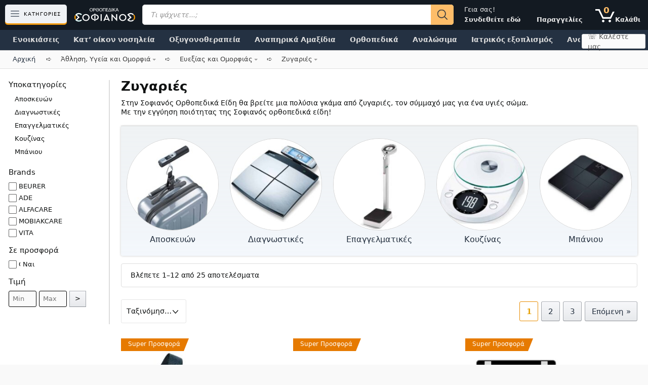

--- FILE ---
content_type: text/html; charset=UTF-8
request_url: https://sofianos-orthopedika.gr/%CE%AC%CE%B8%CE%BB%CE%B7%CF%83%CE%B7-%CF%85%CE%B3%CE%B5%CE%AF%CE%B1-%CE%BA%CE%B1%CE%B9-%CE%BF%CE%BC%CE%BF%CF%81%CF%86%CE%B9%CE%AC/%CE%B5%CF%85%CE%B5%CE%BE%CE%AF%CE%B1%CF%82-%CE%BA%CE%B1%CE%B9-%CE%BF%CE%BC%CE%BF%CF%81%CF%86%CE%B9%CE%AC%CF%82/%CE%B6%CF%85%CE%B3%CE%B1%CF%81%CE%B9%CE%AD%CF%82/
body_size: 49725
content:
<!DOCTYPE html>
<html lang="el" prefix="og: https://ogp.me/ns#">
<head><meta charset="UTF-8"><script>if(navigator.userAgent.match(/MSIE|Internet Explorer/i)||navigator.userAgent.match(/Trident\/7\..*?rv:11/i)){var href=document.location.href;if(!href.match(/[?&]nowprocket/)){if(href.indexOf("?")==-1){if(href.indexOf("#")==-1){document.location.href=href+"?nowprocket=1"}else{document.location.href=href.replace("#","?nowprocket=1#")}}else{if(href.indexOf("#")==-1){document.location.href=href+"&nowprocket=1"}else{document.location.href=href.replace("#","&nowprocket=1#")}}}}</script><script>(()=>{class RocketLazyLoadScripts{constructor(){this.v="1.2.6",this.triggerEvents=["keydown","mousedown","mousemove","touchmove","touchstart","touchend","wheel"],this.userEventHandler=this.t.bind(this),this.touchStartHandler=this.i.bind(this),this.touchMoveHandler=this.o.bind(this),this.touchEndHandler=this.h.bind(this),this.clickHandler=this.u.bind(this),this.interceptedClicks=[],this.interceptedClickListeners=[],this.l(this),window.addEventListener("pageshow",(t=>{this.persisted=t.persisted,this.everythingLoaded&&this.m()})),this.CSPIssue=sessionStorage.getItem("rocketCSPIssue"),document.addEventListener("securitypolicyviolation",(t=>{this.CSPIssue||"script-src-elem"!==t.violatedDirective||"data"!==t.blockedURI||(this.CSPIssue=!0,sessionStorage.setItem("rocketCSPIssue",!0))})),document.addEventListener("DOMContentLoaded",(()=>{this.k()})),this.delayedScripts={normal:[],async:[],defer:[]},this.trash=[],this.allJQueries=[]}p(t){document.hidden?t.t():(this.triggerEvents.forEach((e=>window.addEventListener(e,t.userEventHandler,{passive:!0}))),window.addEventListener("touchstart",t.touchStartHandler,{passive:!0}),window.addEventListener("mousedown",t.touchStartHandler),document.addEventListener("visibilitychange",t.userEventHandler))}_(){this.triggerEvents.forEach((t=>window.removeEventListener(t,this.userEventHandler,{passive:!0}))),document.removeEventListener("visibilitychange",this.userEventHandler)}i(t){"HTML"!==t.target.tagName&&(window.addEventListener("touchend",this.touchEndHandler),window.addEventListener("mouseup",this.touchEndHandler),window.addEventListener("touchmove",this.touchMoveHandler,{passive:!0}),window.addEventListener("mousemove",this.touchMoveHandler),t.target.addEventListener("click",this.clickHandler),this.L(t.target,!0),this.S(t.target,"onclick","rocket-onclick"),this.C())}o(t){window.removeEventListener("touchend",this.touchEndHandler),window.removeEventListener("mouseup",this.touchEndHandler),window.removeEventListener("touchmove",this.touchMoveHandler,{passive:!0}),window.removeEventListener("mousemove",this.touchMoveHandler),t.target.removeEventListener("click",this.clickHandler),this.L(t.target,!1),this.S(t.target,"rocket-onclick","onclick"),this.M()}h(){window.removeEventListener("touchend",this.touchEndHandler),window.removeEventListener("mouseup",this.touchEndHandler),window.removeEventListener("touchmove",this.touchMoveHandler,{passive:!0}),window.removeEventListener("mousemove",this.touchMoveHandler)}u(t){t.target.removeEventListener("click",this.clickHandler),this.L(t.target,!1),this.S(t.target,"rocket-onclick","onclick"),this.interceptedClicks.push(t),t.preventDefault(),t.stopPropagation(),t.stopImmediatePropagation(),this.M()}O(){window.removeEventListener("touchstart",this.touchStartHandler,{passive:!0}),window.removeEventListener("mousedown",this.touchStartHandler),this.interceptedClicks.forEach((t=>{t.target.dispatchEvent(new MouseEvent("click",{view:t.view,bubbles:!0,cancelable:!0}))}))}l(t){EventTarget.prototype.addEventListenerWPRocketBase=EventTarget.prototype.addEventListener,EventTarget.prototype.addEventListener=function(e,i,o){"click"!==e||t.windowLoaded||i===t.clickHandler||t.interceptedClickListeners.push({target:this,func:i,options:o}),(this||window).addEventListenerWPRocketBase(e,i,o)}}L(t,e){this.interceptedClickListeners.forEach((i=>{i.target===t&&(e?t.removeEventListener("click",i.func,i.options):t.addEventListener("click",i.func,i.options))})),t.parentNode!==document.documentElement&&this.L(t.parentNode,e)}D(){return new Promise((t=>{this.P?this.M=t:t()}))}C(){this.P=!0}M(){this.P=!1}S(t,e,i){t.hasAttribute&&t.hasAttribute(e)&&(event.target.setAttribute(i,event.target.getAttribute(e)),event.target.removeAttribute(e))}t(){this._(this),"loading"===document.readyState?document.addEventListener("DOMContentLoaded",this.R.bind(this)):this.R()}k(){let t=[];document.querySelectorAll("script[type=rocketlazyloadscript][data-rocket-src]").forEach((e=>{let i=e.getAttribute("data-rocket-src");if(i&&!i.startsWith("data:")){0===i.indexOf("//")&&(i=location.protocol+i);try{const o=new URL(i).origin;o!==location.origin&&t.push({src:o,crossOrigin:e.crossOrigin||"module"===e.getAttribute("data-rocket-type")})}catch(t){}}})),t=[...new Map(t.map((t=>[JSON.stringify(t),t]))).values()],this.T(t,"preconnect")}async R(){this.lastBreath=Date.now(),this.j(this),this.F(this),this.I(),this.W(),this.q(),await this.A(this.delayedScripts.normal),await this.A(this.delayedScripts.defer),await this.A(this.delayedScripts.async);try{await this.U(),await this.H(this),await this.J()}catch(t){console.error(t)}window.dispatchEvent(new Event("rocket-allScriptsLoaded")),this.everythingLoaded=!0,this.D().then((()=>{this.O()})),this.N()}W(){document.querySelectorAll("script[type=rocketlazyloadscript]").forEach((t=>{t.hasAttribute("data-rocket-src")?t.hasAttribute("async")&&!1!==t.async?this.delayedScripts.async.push(t):t.hasAttribute("defer")&&!1!==t.defer||"module"===t.getAttribute("data-rocket-type")?this.delayedScripts.defer.push(t):this.delayedScripts.normal.push(t):this.delayedScripts.normal.push(t)}))}async B(t){if(await this.G(),!0!==t.noModule||!("noModule"in HTMLScriptElement.prototype))return new Promise((e=>{let i;function o(){(i||t).setAttribute("data-rocket-status","executed"),e()}try{if(navigator.userAgent.indexOf("Firefox/")>0||""===navigator.vendor||this.CSPIssue)i=document.createElement("script"),[...t.attributes].forEach((t=>{let e=t.nodeName;"type"!==e&&("data-rocket-type"===e&&(e="type"),"data-rocket-src"===e&&(e="src"),i.setAttribute(e,t.nodeValue))})),t.text&&(i.text=t.text),i.hasAttribute("src")?(i.addEventListener("load",o),i.addEventListener("error",(function(){i.setAttribute("data-rocket-status","failed-network"),e()})),setTimeout((()=>{i.isConnected||e()}),1)):(i.text=t.text,o()),t.parentNode.replaceChild(i,t);else{const i=t.getAttribute("data-rocket-type"),s=t.getAttribute("data-rocket-src");i?(t.type=i,t.removeAttribute("data-rocket-type")):t.removeAttribute("type"),t.addEventListener("load",o),t.addEventListener("error",(i=>{this.CSPIssue&&i.target.src.startsWith("data:")?(console.log("WPRocket: data-uri blocked by CSP -> fallback"),t.removeAttribute("src"),this.B(t).then(e)):(t.setAttribute("data-rocket-status","failed-network"),e())})),s?(t.removeAttribute("data-rocket-src"),t.src=s):t.src="data:text/javascript;base64,"+window.btoa(unescape(encodeURIComponent(t.text)))}}catch(i){t.setAttribute("data-rocket-status","failed-transform"),e()}}));t.setAttribute("data-rocket-status","skipped")}async A(t){const e=t.shift();return e&&e.isConnected?(await this.B(e),this.A(t)):Promise.resolve()}q(){this.T([...this.delayedScripts.normal,...this.delayedScripts.defer,...this.delayedScripts.async],"preload")}T(t,e){var i=document.createDocumentFragment();t.forEach((t=>{const o=t.getAttribute&&t.getAttribute("data-rocket-src")||t.src;if(o&&!o.startsWith("data:")){const s=document.createElement("link");s.href=o,s.rel=e,"preconnect"!==e&&(s.as="script"),t.getAttribute&&"module"===t.getAttribute("data-rocket-type")&&(s.crossOrigin=!0),t.crossOrigin&&(s.crossOrigin=t.crossOrigin),t.integrity&&(s.integrity=t.integrity),i.appendChild(s),this.trash.push(s)}})),document.head.appendChild(i)}j(t){let e={};function i(i,o){return e[o].eventsToRewrite.indexOf(i)>=0&&!t.everythingLoaded?"rocket-"+i:i}function o(t,o){!function(t){e[t]||(e[t]={originalFunctions:{add:t.addEventListener,remove:t.removeEventListener},eventsToRewrite:[]},t.addEventListener=function(){arguments[0]=i(arguments[0],t),e[t].originalFunctions.add.apply(t,arguments)},t.removeEventListener=function(){arguments[0]=i(arguments[0],t),e[t].originalFunctions.remove.apply(t,arguments)})}(t),e[t].eventsToRewrite.push(o)}function s(e,i){let o=e[i];e[i]=null,Object.defineProperty(e,i,{get:()=>o||function(){},set(s){t.everythingLoaded?o=s:e["rocket"+i]=o=s}})}o(document,"DOMContentLoaded"),o(window,"DOMContentLoaded"),o(window,"load"),o(window,"pageshow"),o(document,"readystatechange"),s(document,"onreadystatechange"),s(window,"onload"),s(window,"onpageshow");try{Object.defineProperty(document,"readyState",{get:()=>t.rocketReadyState,set(e){t.rocketReadyState=e},configurable:!0}),document.readyState="loading"}catch(t){console.log("WPRocket DJE readyState conflict, bypassing")}}F(t){let e;function i(e){return t.everythingLoaded?e:e.split(" ").map((t=>"load"===t||0===t.indexOf("load.")?"rocket-jquery-load":t)).join(" ")}function o(o){function s(t){const e=o.fn[t];o.fn[t]=o.fn.init.prototype[t]=function(){return this[0]===window&&("string"==typeof arguments[0]||arguments[0]instanceof String?arguments[0]=i(arguments[0]):"object"==typeof arguments[0]&&Object.keys(arguments[0]).forEach((t=>{const e=arguments[0][t];delete arguments[0][t],arguments[0][i(t)]=e}))),e.apply(this,arguments),this}}o&&o.fn&&!t.allJQueries.includes(o)&&(o.fn.ready=o.fn.init.prototype.ready=function(e){return t.domReadyFired?e.bind(document)(o):document.addEventListener("rocket-DOMContentLoaded",(()=>e.bind(document)(o))),o([])},s("on"),s("one"),t.allJQueries.push(o)),e=o}o(window.jQuery),Object.defineProperty(window,"jQuery",{get:()=>e,set(t){o(t)}})}async H(t){const e=document.querySelector("script[data-webpack]");e&&(await async function(){return new Promise((t=>{e.addEventListener("load",t),e.addEventListener("error",t)}))}(),await t.K(),await t.H(t))}async U(){this.domReadyFired=!0;try{document.readyState="interactive"}catch(t){}await this.G(),document.dispatchEvent(new Event("rocket-readystatechange")),await this.G(),document.rocketonreadystatechange&&document.rocketonreadystatechange(),await this.G(),document.dispatchEvent(new Event("rocket-DOMContentLoaded")),await this.G(),window.dispatchEvent(new Event("rocket-DOMContentLoaded"))}async J(){try{document.readyState="complete"}catch(t){}await this.G(),document.dispatchEvent(new Event("rocket-readystatechange")),await this.G(),document.rocketonreadystatechange&&document.rocketonreadystatechange(),await this.G(),window.dispatchEvent(new Event("rocket-load")),await this.G(),window.rocketonload&&window.rocketonload(),await this.G(),this.allJQueries.forEach((t=>t(window).trigger("rocket-jquery-load"))),await this.G();const t=new Event("rocket-pageshow");t.persisted=this.persisted,window.dispatchEvent(t),await this.G(),window.rocketonpageshow&&window.rocketonpageshow({persisted:this.persisted}),this.windowLoaded=!0}m(){document.onreadystatechange&&document.onreadystatechange(),window.onload&&window.onload(),window.onpageshow&&window.onpageshow({persisted:this.persisted})}I(){const t=new Map;document.write=document.writeln=function(e){const i=document.currentScript;i||console.error("WPRocket unable to document.write this: "+e);const o=document.createRange(),s=i.parentElement;let n=t.get(i);void 0===n&&(n=i.nextSibling,t.set(i,n));const c=document.createDocumentFragment();o.setStart(c,0),c.appendChild(o.createContextualFragment(e)),s.insertBefore(c,n)}}async G(){Date.now()-this.lastBreath>45&&(await this.K(),this.lastBreath=Date.now())}async K(){return document.hidden?new Promise((t=>setTimeout(t))):new Promise((t=>requestAnimationFrame(t)))}N(){this.trash.forEach((t=>t.remove()))}static run(){const t=new RocketLazyLoadScripts;t.p(t)}}RocketLazyLoadScripts.run()})();</script>
	
	<link rel="preload" href="https://sofianos-orthopedika.gr/wp-content/plugins/woocommerce/assets/fonts/WooCommerce.woff" as="font" type="font/woff" crossorigin>
<!-- Google Tag Manager for WordPress by gtm4wp.com -->
<script data-cfasync="false" data-pagespeed-no-defer>
	var gtm4wp_datalayer_name = "dataLayer";
	var dataLayer = dataLayer || [];
	const gtm4wp_use_sku_instead = false;
	const gtm4wp_currency = 'EUR';
	const gtm4wp_product_per_impression = 10;
	const gtm4wp_clear_ecommerce = false;
</script>
<!-- End Google Tag Manager for WordPress by gtm4wp.com --><meta name="viewport" content="width=device-width, initial-scale=1"><link rel="preload" as="font" href="/wp-content/plugins/lightweight-social-icons/fonts/fontello.woff" data-wpacu-preload-local-font="1" crossorigin>

<!-- Search Engine Optimization by Rank Math - https://rankmath.com/ -->
<title>Ζυγαριές - Σοφιανός Ορθοπεδικά Είδη</title><link rel="preload" data-rocket-preload as="image" href="https://sofianos-orthopedika.gr/wp-content/uploads/2018/05/%CE%B6%CF%85%CE%B3%CE%B1%CF%81%CE%B9%CE%AC-%CE%B1%CF%80%CE%BF%CF%83%CE%BA%CE%B5%CF%85%CF%8E%CE%BD-beurer-ls-06-2-200x200.jpg" imagesrcset="https://sofianos-orthopedika.gr/wp-content/uploads/2018/05/ζυγαριά-αποσκευών-beurer-ls-06-2-200x200.jpg 200w, https://sofianos-orthopedika.gr/wp-content/uploads/2018/05/ζυγαριά-αποσκευών-beurer-ls-06-2-300x300.jpg 300w, https://sofianos-orthopedika.gr/wp-content/uploads/2018/05/ζυγαριά-αποσκευών-beurer-ls-06-2-150x150.jpg 150w, https://sofianos-orthopedika.gr/wp-content/uploads/2018/05/ζυγαριά-αποσκευών-beurer-ls-06-2-175x175.jpg 175w, https://sofianos-orthopedika.gr/wp-content/uploads/2018/05/ζυγαριά-αποσκευών-beurer-ls-06-2-30x30.jpg 30w, https://sofianos-orthopedika.gr/wp-content/uploads/2018/05/ζυγαριά-αποσκευών-beurer-ls-06-2-60x60.jpg 60w, https://sofianos-orthopedika.gr/wp-content/uploads/2018/05/ζυγαριά-αποσκευών-beurer-ls-06-2-486x486.jpg 486w, https://sofianos-orthopedika.gr/wp-content/uploads/2018/05/ζυγαριά-αποσκευών-beurer-ls-06-2-100x100.jpg 100w, https://sofianos-orthopedika.gr/wp-content/uploads/2018/05/ζυγαριά-αποσκευών-beurer-ls-06-2-64x64.jpg 64w, https://sofianos-orthopedika.gr/wp-content/uploads/2018/05/ζυγαριά-αποσκευών-beurer-ls-06-2.jpg 500w" imagesizes="(max-width: 200px) 100vw, 200px" fetchpriority="high">
<meta name="description" content="Στην Σοφιανός Ορθοπεδικά Είδη θα βρείτε μια πολύσια γκάμα από ζυγαριές, τον σύμμαχό μας για ένα υγιές σώμα. Με την εγγύηση ποιότητας της Σοφιανός ορθοπεδικά είδη!"/>
<meta name="robots" content="follow, index, max-snippet:-1, max-video-preview:-1, max-image-preview:large"/>
<link rel="canonical" href="https://sofianos-orthopedika.gr/άθληση-υγεία-και-ομορφιά/ευεξίας-και-ομορφιάς/ζυγαριές/" />
<link rel="next" href="https://sofianos-orthopedika.gr/άθληση-υγεία-και-ομορφιά/ευεξίας-και-ομορφιάς/ζυγαριές/page/2/" />
<meta property="og:locale" content="el_GR" />
<meta property="og:type" content="article" />
<meta property="og:title" content="Ζυγαριές - Σοφιανός Ορθοπεδικά Είδη" />
<meta property="og:description" content="Στην Σοφιανός Ορθοπεδικά Είδη θα βρείτε μια πολύσια γκάμα από ζυγαριές, τον σύμμαχό μας για ένα υγιές σώμα. Με την εγγύηση ποιότητας της Σοφιανός ορθοπεδικά είδη!" />
<meta property="og:url" content="https://sofianos-orthopedika.gr/άθληση-υγεία-και-ομορφιά/ευεξίας-και-ομορφιάς/ζυγαριές/" />
<meta property="og:site_name" content="Σοφιανός Ορθοπεδικά Είδη" />
<meta property="article:publisher" content="https://www.facebook.com/SofianosOrthopedika" />
<meta property="fb:app_id" content="307749089820634" />
<meta property="og:image" content="https://sofianos-orthopedika.gr/wp-content/uploads/2019/10/γυάλινη-ζυγαριά.jpg" />
<meta property="og:image:secure_url" content="https://sofianos-orthopedika.gr/wp-content/uploads/2019/10/γυάλινη-ζυγαριά.jpg" />
<meta property="og:image:width" content="500" />
<meta property="og:image:height" content="432" />
<meta property="og:image:type" content="image/jpeg" />
<meta name="twitter:card" content="summary_large_image" />
<meta name="twitter:title" content="Ζυγαριές - Σοφιανός Ορθοπεδικά Είδη" />
<meta name="twitter:description" content="Στην Σοφιανός Ορθοπεδικά Είδη θα βρείτε μια πολύσια γκάμα από ζυγαριές, τον σύμμαχό μας για ένα υγιές σώμα. Με την εγγύηση ποιότητας της Σοφιανός ορθοπεδικά είδη!" />
<meta name="twitter:site" content="@Sofianos_Ortho" />
<!-- /Rank Math WordPress SEO plugin -->


<style id='global-styles-inline-css'>
:root{--wp--preset--aspect-ratio--square: 1;--wp--preset--aspect-ratio--4-3: 4/3;--wp--preset--aspect-ratio--3-4: 3/4;--wp--preset--aspect-ratio--3-2: 3/2;--wp--preset--aspect-ratio--2-3: 2/3;--wp--preset--aspect-ratio--16-9: 16/9;--wp--preset--aspect-ratio--9-16: 9/16;--wp--preset--color--black: #000000;--wp--preset--color--cyan-bluish-gray: #abb8c3;--wp--preset--color--white: #ffffff;--wp--preset--color--pale-pink: #f78da7;--wp--preset--color--vivid-red: #cf2e2e;--wp--preset--color--luminous-vivid-orange: #ff6900;--wp--preset--color--luminous-vivid-amber: #fcb900;--wp--preset--color--light-green-cyan: #7bdcb5;--wp--preset--color--vivid-green-cyan: #00d084;--wp--preset--color--pale-cyan-blue: #8ed1fc;--wp--preset--color--vivid-cyan-blue: #0693e3;--wp--preset--color--vivid-purple: #9b51e0;--wp--preset--color--contrast: var(--contrast);--wp--preset--color--contrast-2: var(--contrast-2);--wp--preset--color--contrast-3: var(--contrast-3);--wp--preset--color--base: var(--base);--wp--preset--color--base-2: var(--base-2);--wp--preset--color--base-3: var(--base-3);--wp--preset--color--accent: var(--accent);--wp--preset--gradient--vivid-cyan-blue-to-vivid-purple: linear-gradient(135deg,rgba(6,147,227,1) 0%,rgb(155,81,224) 100%);--wp--preset--gradient--light-green-cyan-to-vivid-green-cyan: linear-gradient(135deg,rgb(122,220,180) 0%,rgb(0,208,130) 100%);--wp--preset--gradient--luminous-vivid-amber-to-luminous-vivid-orange: linear-gradient(135deg,rgba(252,185,0,1) 0%,rgba(255,105,0,1) 100%);--wp--preset--gradient--luminous-vivid-orange-to-vivid-red: linear-gradient(135deg,rgba(255,105,0,1) 0%,rgb(207,46,46) 100%);--wp--preset--gradient--very-light-gray-to-cyan-bluish-gray: linear-gradient(135deg,rgb(238,238,238) 0%,rgb(169,184,195) 100%);--wp--preset--gradient--cool-to-warm-spectrum: linear-gradient(135deg,rgb(74,234,220) 0%,rgb(151,120,209) 20%,rgb(207,42,186) 40%,rgb(238,44,130) 60%,rgb(251,105,98) 80%,rgb(254,248,76) 100%);--wp--preset--gradient--blush-light-purple: linear-gradient(135deg,rgb(255,206,236) 0%,rgb(152,150,240) 100%);--wp--preset--gradient--blush-bordeaux: linear-gradient(135deg,rgb(254,205,165) 0%,rgb(254,45,45) 50%,rgb(107,0,62) 100%);--wp--preset--gradient--luminous-dusk: linear-gradient(135deg,rgb(255,203,112) 0%,rgb(199,81,192) 50%,rgb(65,88,208) 100%);--wp--preset--gradient--pale-ocean: linear-gradient(135deg,rgb(255,245,203) 0%,rgb(182,227,212) 50%,rgb(51,167,181) 100%);--wp--preset--gradient--electric-grass: linear-gradient(135deg,rgb(202,248,128) 0%,rgb(113,206,126) 100%);--wp--preset--gradient--midnight: linear-gradient(135deg,rgb(2,3,129) 0%,rgb(40,116,252) 100%);--wp--preset--font-size--small: 13px;--wp--preset--font-size--medium: 20px;--wp--preset--font-size--large: 36px;--wp--preset--font-size--x-large: 42px;--wp--preset--font-family--inter: "Inter", sans-serif;--wp--preset--font-family--cardo: Cardo;--wp--preset--spacing--20: 0.44rem;--wp--preset--spacing--30: 0.67rem;--wp--preset--spacing--40: 1rem;--wp--preset--spacing--50: 1.5rem;--wp--preset--spacing--60: 2.25rem;--wp--preset--spacing--70: 3.38rem;--wp--preset--spacing--80: 5.06rem;--wp--preset--shadow--natural: 6px 6px 9px rgba(0, 0, 0, 0.2);--wp--preset--shadow--deep: 12px 12px 50px rgba(0, 0, 0, 0.4);--wp--preset--shadow--sharp: 6px 6px 0px rgba(0, 0, 0, 0.2);--wp--preset--shadow--outlined: 6px 6px 0px -3px rgba(255, 255, 255, 1), 6px 6px rgba(0, 0, 0, 1);--wp--preset--shadow--crisp: 6px 6px 0px rgba(0, 0, 0, 1);}:where(.is-layout-flex){gap: 0.5em;}:where(.is-layout-grid){gap: 0.5em;}body .is-layout-flex{display: flex;}.is-layout-flex{flex-wrap: wrap;align-items: center;}.is-layout-flex > :is(*, div){margin: 0;}body .is-layout-grid{display: grid;}.is-layout-grid > :is(*, div){margin: 0;}:where(.wp-block-columns.is-layout-flex){gap: 2em;}:where(.wp-block-columns.is-layout-grid){gap: 2em;}:where(.wp-block-post-template.is-layout-flex){gap: 1.25em;}:where(.wp-block-post-template.is-layout-grid){gap: 1.25em;}.has-black-color{color: var(--wp--preset--color--black) !important;}.has-cyan-bluish-gray-color{color: var(--wp--preset--color--cyan-bluish-gray) !important;}.has-white-color{color: var(--wp--preset--color--white) !important;}.has-pale-pink-color{color: var(--wp--preset--color--pale-pink) !important;}.has-vivid-red-color{color: var(--wp--preset--color--vivid-red) !important;}.has-luminous-vivid-orange-color{color: var(--wp--preset--color--luminous-vivid-orange) !important;}.has-luminous-vivid-amber-color{color: var(--wp--preset--color--luminous-vivid-amber) !important;}.has-light-green-cyan-color{color: var(--wp--preset--color--light-green-cyan) !important;}.has-vivid-green-cyan-color{color: var(--wp--preset--color--vivid-green-cyan) !important;}.has-pale-cyan-blue-color{color: var(--wp--preset--color--pale-cyan-blue) !important;}.has-vivid-cyan-blue-color{color: var(--wp--preset--color--vivid-cyan-blue) !important;}.has-vivid-purple-color{color: var(--wp--preset--color--vivid-purple) !important;}.has-black-background-color{background-color: var(--wp--preset--color--black) !important;}.has-cyan-bluish-gray-background-color{background-color: var(--wp--preset--color--cyan-bluish-gray) !important;}.has-white-background-color{background-color: var(--wp--preset--color--white) !important;}.has-pale-pink-background-color{background-color: var(--wp--preset--color--pale-pink) !important;}.has-vivid-red-background-color{background-color: var(--wp--preset--color--vivid-red) !important;}.has-luminous-vivid-orange-background-color{background-color: var(--wp--preset--color--luminous-vivid-orange) !important;}.has-luminous-vivid-amber-background-color{background-color: var(--wp--preset--color--luminous-vivid-amber) !important;}.has-light-green-cyan-background-color{background-color: var(--wp--preset--color--light-green-cyan) !important;}.has-vivid-green-cyan-background-color{background-color: var(--wp--preset--color--vivid-green-cyan) !important;}.has-pale-cyan-blue-background-color{background-color: var(--wp--preset--color--pale-cyan-blue) !important;}.has-vivid-cyan-blue-background-color{background-color: var(--wp--preset--color--vivid-cyan-blue) !important;}.has-vivid-purple-background-color{background-color: var(--wp--preset--color--vivid-purple) !important;}.has-black-border-color{border-color: var(--wp--preset--color--black) !important;}.has-cyan-bluish-gray-border-color{border-color: var(--wp--preset--color--cyan-bluish-gray) !important;}.has-white-border-color{border-color: var(--wp--preset--color--white) !important;}.has-pale-pink-border-color{border-color: var(--wp--preset--color--pale-pink) !important;}.has-vivid-red-border-color{border-color: var(--wp--preset--color--vivid-red) !important;}.has-luminous-vivid-orange-border-color{border-color: var(--wp--preset--color--luminous-vivid-orange) !important;}.has-luminous-vivid-amber-border-color{border-color: var(--wp--preset--color--luminous-vivid-amber) !important;}.has-light-green-cyan-border-color{border-color: var(--wp--preset--color--light-green-cyan) !important;}.has-vivid-green-cyan-border-color{border-color: var(--wp--preset--color--vivid-green-cyan) !important;}.has-pale-cyan-blue-border-color{border-color: var(--wp--preset--color--pale-cyan-blue) !important;}.has-vivid-cyan-blue-border-color{border-color: var(--wp--preset--color--vivid-cyan-blue) !important;}.has-vivid-purple-border-color{border-color: var(--wp--preset--color--vivid-purple) !important;}.has-vivid-cyan-blue-to-vivid-purple-gradient-background{background: var(--wp--preset--gradient--vivid-cyan-blue-to-vivid-purple) !important;}.has-light-green-cyan-to-vivid-green-cyan-gradient-background{background: var(--wp--preset--gradient--light-green-cyan-to-vivid-green-cyan) !important;}.has-luminous-vivid-amber-to-luminous-vivid-orange-gradient-background{background: var(--wp--preset--gradient--luminous-vivid-amber-to-luminous-vivid-orange) !important;}.has-luminous-vivid-orange-to-vivid-red-gradient-background{background: var(--wp--preset--gradient--luminous-vivid-orange-to-vivid-red) !important;}.has-very-light-gray-to-cyan-bluish-gray-gradient-background{background: var(--wp--preset--gradient--very-light-gray-to-cyan-bluish-gray) !important;}.has-cool-to-warm-spectrum-gradient-background{background: var(--wp--preset--gradient--cool-to-warm-spectrum) !important;}.has-blush-light-purple-gradient-background{background: var(--wp--preset--gradient--blush-light-purple) !important;}.has-blush-bordeaux-gradient-background{background: var(--wp--preset--gradient--blush-bordeaux) !important;}.has-luminous-dusk-gradient-background{background: var(--wp--preset--gradient--luminous-dusk) !important;}.has-pale-ocean-gradient-background{background: var(--wp--preset--gradient--pale-ocean) !important;}.has-electric-grass-gradient-background{background: var(--wp--preset--gradient--electric-grass) !important;}.has-midnight-gradient-background{background: var(--wp--preset--gradient--midnight) !important;}.has-small-font-size{font-size: var(--wp--preset--font-size--small) !important;}.has-medium-font-size{font-size: var(--wp--preset--font-size--medium) !important;}.has-large-font-size{font-size: var(--wp--preset--font-size--large) !important;}.has-x-large-font-size{font-size: var(--wp--preset--font-size--x-large) !important;}
:where(.wp-block-post-template.is-layout-flex){gap: 1.25em;}:where(.wp-block-post-template.is-layout-grid){gap: 1.25em;}
:where(.wp-block-columns.is-layout-flex){gap: 2em;}:where(.wp-block-columns.is-layout-grid){gap: 2em;}
:root :where(.wp-block-pullquote){font-size: 1.5em;line-height: 1.6;}
</style>
<link data-minify="1" rel='stylesheet' id='woocommerce-general-css' href='https://sofianos-orthopedika.gr/wp-content/cache/min/1/wp-content/plugins/woocommerce/assets/css/woocommerce.css?ver=1767439233' media='all' />
<link rel='stylesheet' id='dgwt-wcas-style-css' href='https://sofianos-orthopedika.gr/wp-content/plugins/ajax-search-for-woocommerce-premium/assets/css/style.min.css?ver=1.28.1' media='all' />
<link rel='stylesheet' id='generate-style-css' href='https://sofianos-orthopedika.gr/wp-content/themes/generatepress/assets/css/all.min.css?ver=3.5.1' media='all' />
<style id='generate-style-inline-css'>
@media (max-width: 0px){.main-navigation .menu-toggle,.main-navigation .mobile-bar-items,.sidebar-nav-mobile:not(#sticky-placeholder){display:block;}.main-navigation ul,.gen-sidebar-nav{display:none;}[class*="nav-float-"] .site-header .inside-header > *{float:none;clear:both;}}
.dynamic-author-image-rounded{border-radius:100%;}.dynamic-featured-image, .dynamic-author-image{vertical-align:middle;}.one-container.blog .dynamic-content-template:not(:last-child), .one-container.archive .dynamic-content-template:not(:last-child){padding-bottom:0px;}.dynamic-entry-excerpt > p:last-child{margin-bottom:0px;}
</style>
<link rel='stylesheet' id='generatepress-dynamic-css' href='https://sofianos-orthopedika.gr/wp-content/uploads/generatepress/style.min.css?ver=1729079944' media='all' />
<link data-minify="1" rel='stylesheet' id='generate-child-css' href='https://sofianos-orthopedika.gr/wp-content/cache/min/1/wp-content/themes/generatepress_child/style.css?ver=1767439233' media='all' />
<link data-minify="1" rel='stylesheet' id='vi-wpvs-frontend-style-css' href='https://sofianos-orthopedika.gr/wp-content/cache/min/1/wp-content/plugins/woocommerce-product-variations-swatches/assets/css/frontend-style.css?ver=1767439234' media='all' />
<style id='vi-wpvs-frontend-style-inline-css'>
.vi-wpvs-variation-wrap.vi-wpvs-variation-wrap-vi_wpvs_button_design .vi-wpvs-option-wrap{transition: all 30ms ease-in-out;}.vi-wpvs-variation-wrap.vi-wpvs-variation-wrap-vi_wpvs_button_design .vi-wpvs-variation-button-select,.vi-wpvs-variation-wrap.vi-wpvs-variation-wrap-vi_wpvs_button_design .vi-wpvs-option-wrap{padding:10px 20px;font-size:13px;}.vi-wpvs-variation-wrap.vi-wpvs-variation-wrap-vi_wpvs_button_design .vi-wpvs-option-wrap .vi-wpvs-option:not(.vi-wpvs-option-select){border-radius: inherit;}.vi-wpvs-variation-wrap.vi-wpvs-variation-wrap-image.vi-wpvs-variation-wrap-vi_wpvs_button_design .vi-wpvs-option-wrap ,.vi-wpvs-variation-wrap.vi-wpvs-variation-wrap-variation_img.vi-wpvs-variation-wrap-vi_wpvs_button_design .vi-wpvs-option-wrap ,.vi-wpvs-variation-wrap.vi-wpvs-variation-wrap-color.vi-wpvs-variation-wrap-vi_wpvs_button_design .vi-wpvs-option-wrap{width: 48px;height:48px;}.vi-wpvs-variation-wrap.vi-wpvs-variation-wrap-image.vi-wpvs-variation-wrap-vi_wpvs_button_design .vi-wpvs-option-wrap.vi-wpvs-option-wrap-default .vi-wpvs-option,.vi-wpvs-variation-wrap.vi-wpvs-variation-wrap-variation_img.vi-wpvs-variation-wrap-vi_wpvs_button_design .vi-wpvs-option-wrap.vi-wpvs-option-wrap-default .vi-wpvs-option,.vi-wpvs-variation-wrap.vi-wpvs-variation-wrap-color.vi-wpvs-variation-wrap-vi_wpvs_button_design .vi-wpvs-option-wrap.vi-wpvs-option-wrap-default .vi-wpvs-option{width: 46px;height:46px;}.vi-wpvs-variation-wrap.vi-wpvs-variation-wrap-image.vi-wpvs-variation-wrap-vi_wpvs_button_design .vi-wpvs-option-wrap.vi-wpvs-option-wrap-hover .vi-wpvs-option,.vi-wpvs-variation-wrap.vi-wpvs-variation-wrap-variation_img.vi-wpvs-variation-wrap-vi_wpvs_button_design .vi-wpvs-option-wrap.vi-wpvs-option-wrap-hover .vi-wpvs-option,.vi-wpvs-variation-wrap.vi-wpvs-variation-wrap-color.vi-wpvs-variation-wrap-vi_wpvs_button_design .vi-wpvs-option-wrap.vi-wpvs-option-wrap-hover .vi-wpvs-option{width: 46px;height:46px;}.vi-wpvs-variation-wrap.vi-wpvs-variation-wrap-image.vi-wpvs-variation-wrap-vi_wpvs_button_design .vi-wpvs-option-wrap.vi-wpvs-option-wrap-selected .vi-wpvs-option,.vi-wpvs-variation-wrap.vi-wpvs-variation-wrap-variation_img.vi-wpvs-variation-wrap-vi_wpvs_button_design .vi-wpvs-option-wrap.vi-wpvs-option-wrap-selected .vi-wpvs-option,.vi-wpvs-variation-wrap.vi-wpvs-variation-wrap-color.vi-wpvs-variation-wrap-vi_wpvs_button_design .vi-wpvs-option-wrap.vi-wpvs-option-wrap-selected .vi-wpvs-option{width: 46px;height:46px;}.vi-wpvs-variation-wrap.vi-wpvs-variation-wrap-vi_wpvs_button_design .vi-wpvs-option-wrap.vi-wpvs-option-wrap-selected{box-shadow:  0 0 0 1px rgba(33, 33, 33, 1) inset;}.vi-wpvs-variation-wrap.vi-wpvs-variation-wrap-vi_wpvs_button_design .vi-wpvs-variation-wrap-select-wrap .vi-wpvs-option-wrap.vi-wpvs-option-wrap-selected{box-shadow:  0 0 0 1px rgba(33, 33, 33, 1)inset;}.vi-wpvs-variation-wrap.vi-wpvs-variation-wrap-vi_wpvs_button_design .vi-wpvs-option-wrap.vi-wpvs-option-wrap-selected{color:rgba(255, 255, 255, 1);background:rgba(33, 33, 33, 1);}.vi-wpvs-variation-wrap.vi-wpvs-variation-wrap-vi_wpvs_button_design .vi-wpvs-option-wrap.vi-wpvs-option-wrap-selected .vi-wpvs-option{color:rgba(255, 255, 255, 1);}.vi-wpvs-variation-wrap.vi-wpvs-variation-wrap-vi_wpvs_button_design .vi-wpvs-option-wrap.vi-wpvs-option-wrap-hover{box-shadow:  0 0 0 1px rgba(33, 33, 33, 1) inset;}.vi-wpvs-variation-wrap.vi-wpvs-variation-wrap-vi_wpvs_button_design .vi-wpvs-variation-wrap-select-wrap .vi-wpvs-option-wrap.vi-wpvs-option-wrap-hover{box-shadow:  0 0 0 1px rgba(33, 33, 33, 1) inset;}.vi-wpvs-variation-wrap.vi-wpvs-variation-wrap-vi_wpvs_button_design .vi-wpvs-option-wrap.vi-wpvs-option-wrap-hover{color:rgba(255, 255, 255, 1);background:rgba(33, 33, 33, 1);}.vi-wpvs-variation-wrap.vi-wpvs-variation-wrap-vi_wpvs_button_design .vi-wpvs-option-wrap.vi-wpvs-option-wrap-hover .vi-wpvs-option{color:rgba(255, 255, 255, 1);}.vi-wpvs-variation-wrap.vi-wpvs-variation-wrap-vi_wpvs_button_design .vi-wpvs-option-wrap.vi-wpvs-option-wrap-default{box-shadow:  0 0 0 1px #cccccc inset;}.vi-wpvs-variation-wrap.vi-wpvs-variation-wrap-vi_wpvs_button_design .vi-wpvs-variation-wrap-select-wrap .vi-wpvs-option-wrap.vi-wpvs-option-wrap-default{box-shadow:  0 0 0 1px #cccccc ;}.vi-wpvs-variation-wrap.vi-wpvs-variation-wrap-vi_wpvs_button_design .vi-wpvs-option-wrap.vi-wpvs-option-wrap-default{color:rgba(33, 33, 33, 1);background:#ffffff;}.vi-wpvs-variation-wrap.vi-wpvs-variation-wrap-vi_wpvs_button_design .vi-wpvs-option-wrap.vi-wpvs-option-wrap-default .vi-wpvs-option{color:rgba(33, 33, 33, 1);}.vi-wpvs-variation-wrap.vi-wpvs-variation-wrap-vi_wpvs_button_design .vi-wpvs-option-wrap .vi-wpvs-option-tooltip{display: none;}.vi-wpvs-variation-wrap-loop.vi-wpvs-variation-wrap.vi-wpvs-variation-wrap-vi_wpvs_button_design .vi-wpvs-variation-button-select,.vi-wpvs-variation-wrap-loop.vi-wpvs-variation-wrap.vi-wpvs-variation-wrap-vi_wpvs_button_design .vi-wpvs-option-wrap{font-size:9px;}.vi-wpvs-variation-wrap-loop.vi-wpvs-variation-wrap.vi-wpvs-variation-wrap-image.vi-wpvs-variation-wrap-vi_wpvs_button_design .vi-wpvs-option-wrap ,.vi-wpvs-variation-wrap-loop.vi-wpvs-variation-wrap.vi-wpvs-variation-wrap-variation_img.vi-wpvs-variation-wrap-vi_wpvs_button_design .vi-wpvs-option-wrap ,.vi-wpvs-variation-wrap-loop.vi-wpvs-variation-wrap.vi-wpvs-variation-wrap-color.vi-wpvs-variation-wrap-vi_wpvs_button_design .vi-wpvs-option-wrap{width: 36px !important;height:36px !important;}.vi-wpvs-variation-wrap-loop.vi-wpvs-variation-wrap.vi-wpvs-variation-wrap-image.vi-wpvs-variation-wrap-vi_wpvs_button_design .vi-wpvs-option-wrap.vi-wpvs-option-wrap-default .vi-wpvs-option,.vi-wpvs-variation-wrap-loop.vi-wpvs-variation-wrap.vi-wpvs-variation-wrap-variation_img.vi-wpvs-variation-wrap-vi_wpvs_button_design .vi-wpvs-option-wrap.vi-wpvs-option-wrap-default .vi-wpvs-option,.vi-wpvs-variation-wrap-loop.vi-wpvs-variation-wrap.vi-wpvs-variation-wrap-color.vi-wpvs-variation-wrap-vi_wpvs_button_design .vi-wpvs-option-wrap.vi-wpvs-option-wrap-default .vi-wpvs-option{width: 34px;height:34px;}.vi-wpvs-variation-wrap-loop.vi-wpvs-variation-wrap.vi-wpvs-variation-wrap-image.vi-wpvs-variation-wrap-vi_wpvs_button_design .vi-wpvs-option-wrap.vi-wpvs-option-wrap-hover .vi-wpvs-option,.vi-wpvs-variation-wrap-loop.vi-wpvs-variation-wrap.vi-wpvs-variation-wrap-variation_img.vi-wpvs-variation-wrap-vi_wpvs_button_design .vi-wpvs-option-wrap.vi-wpvs-option-wrap-hover .vi-wpvs-option,.vi-wpvs-variation-wrap-loop.vi-wpvs-variation-wrap.vi-wpvs-variation-wrap-color.vi-wpvs-variation-wrap-vi_wpvs_button_design .vi-wpvs-option-wrap.vi-wpvs-option-wrap-hover .vi-wpvs-option{width: 34px;height:34px;}.vi-wpvs-variation-wrap-loop.vi-wpvs-variation-wrap.vi-wpvs-variation-wrap-image.vi-wpvs-variation-wrap-vi_wpvs_button_design .vi-wpvs-option-wrap.vi-wpvs-option-wrap-selected .vi-wpvs-option,.vi-wpvs-variation-wrap-loop.vi-wpvs-variation-wrap.vi-wpvs-variation-wrap-variation_img.vi-wpvs-variation-wrap-vi_wpvs_button_design .vi-wpvs-option-wrap.vi-wpvs-option-wrap-selected .vi-wpvs-option,.vi-wpvs-variation-wrap-loop.vi-wpvs-variation-wrap.vi-wpvs-variation-wrap-color.vi-wpvs-variation-wrap-vi_wpvs_button_design .vi-wpvs-option-wrap.vi-wpvs-option-wrap-selected .vi-wpvs-option{width: 34px;height:34px;}@media screen and (max-width:600px){.vi-wpvs-variation-wrap.vi-wpvs-variation-wrap-vi_wpvs_button_design .vi-wpvs-variation-button-select,.vi-wpvs-variation-wrap.vi-wpvs-variation-wrap-vi_wpvs_button_design .vi-wpvs-option-wrap{font-size:11px;}.vi-wpvs-variation-wrap.vi-wpvs-variation-wrap-image.vi-wpvs-variation-wrap-vi_wpvs_button_design .vi-wpvs-option-wrap ,.vi-wpvs-variation-wrap.vi-wpvs-variation-wrap-variation_img.vi-wpvs-variation-wrap-vi_wpvs_button_design .vi-wpvs-option-wrap ,.vi-wpvs-variation-wrap.vi-wpvs-variation-wrap-color.vi-wpvs-variation-wrap-vi_wpvs_button_design .vi-wpvs-option-wrap{width: 40.8px;height:40.8px;}.vi-wpvs-variation-wrap.vi-wpvs-variation-wrap-image.vi-wpvs-variation-wrap-vi_wpvs_button_design .vi-wpvs-option-wrap.vi-wpvs-option-wrap-default .vi-wpvs-option,.vi-wpvs-variation-wrap.vi-wpvs-variation-wrap-variation_img.vi-wpvs-variation-wrap-vi_wpvs_button_design .vi-wpvs-option-wrap.vi-wpvs-option-wrap-default .vi-wpvs-option,.vi-wpvs-variation-wrap.vi-wpvs-variation-wrap-color.vi-wpvs-variation-wrap-vi_wpvs_button_design .vi-wpvs-option-wrap.vi-wpvs-option-wrap-default .vi-wpvs-option{width: 32.68px;height:32.68px;}.vi-wpvs-variation-wrap.vi-wpvs-variation-wrap-image.vi-wpvs-variation-wrap-vi_wpvs_button_design .vi-wpvs-option-wrap.vi-wpvs-option-wrap-hover .vi-wpvs-option,.vi-wpvs-variation-wrap.vi-wpvs-variation-wrap-variation_img.vi-wpvs-variation-wrap-vi_wpvs_button_design .vi-wpvs-option-wrap.vi-wpvs-option-wrap-hover .vi-wpvs-option,.vi-wpvs-variation-wrap.vi-wpvs-variation-wrap-color.vi-wpvs-variation-wrap-vi_wpvs_button_design .vi-wpvs-option-wrap.vi-wpvs-option-wrap-hover .vi-wpvs-option{width: 32.68px;height:32.68px;}.vi-wpvs-variation-wrap.vi-wpvs-variation-wrap-image.vi-wpvs-variation-wrap-vi_wpvs_button_design .vi-wpvs-option-wrap.vi-wpvs-option-wrap-selected .vi-wpvs-option,.vi-wpvs-variation-wrap.vi-wpvs-variation-wrap-variation_img.vi-wpvs-variation-wrap-vi_wpvs_button_design .vi-wpvs-option-wrap.vi-wpvs-option-wrap-selected .vi-wpvs-option,.vi-wpvs-variation-wrap.vi-wpvs-variation-wrap-color.vi-wpvs-variation-wrap-vi_wpvs_button_design .vi-wpvs-option-wrap.vi-wpvs-option-wrap-selected .vi-wpvs-option{width: 32.68px;height:32.68px;}}.vi-wpvs-variation-wrap.vi-wpvs-variation-wrap-vi_wpvs_color_design .vi-wpvs-option-wrap{transition: all 30ms ease-in-out;}.vi-wpvs-variation-wrap.vi-wpvs-variation-wrap-vi_wpvs_color_design .vi-wpvs-variation-button-select,.vi-wpvs-variation-wrap.vi-wpvs-variation-wrap-vi_wpvs_color_design .vi-wpvs-option-wrap{height:32px;width:32px;padding:3px;font-size:13px;border-radius:20px;}.vi-wpvs-variation-wrap.vi-wpvs-variation-wrap-vi_wpvs_color_design .vi-wpvs-option-wrap .vi-wpvs-option:not(.vi-wpvs-option-select){border-radius: inherit;}.vi-wpvs-variation-wrap.vi-wpvs-variation-wrap-image.vi-wpvs-variation-wrap-vi_wpvs_color_design .vi-wpvs-option-wrap.vi-wpvs-option-wrap-hover .vi-wpvs-option,.vi-wpvs-variation-wrap.vi-wpvs-variation-wrap-variation_img.vi-wpvs-variation-wrap-vi_wpvs_color_design .vi-wpvs-option-wrap.vi-wpvs-option-wrap-hover .vi-wpvs-option,.vi-wpvs-variation-wrap.vi-wpvs-variation-wrap-color.vi-wpvs-variation-wrap-vi_wpvs_color_design .vi-wpvs-option-wrap.vi-wpvs-option-wrap-hover .vi-wpvs-option{width: 30px;height:30px;}.vi-wpvs-variation-wrap.vi-wpvs-variation-wrap-image.vi-wpvs-variation-wrap-vi_wpvs_color_design .vi-wpvs-option-wrap.vi-wpvs-option-wrap-selected .vi-wpvs-option,.vi-wpvs-variation-wrap.vi-wpvs-variation-wrap-variation_img.vi-wpvs-variation-wrap-vi_wpvs_color_design .vi-wpvs-option-wrap.vi-wpvs-option-wrap-selected .vi-wpvs-option,.vi-wpvs-variation-wrap.vi-wpvs-variation-wrap-color.vi-wpvs-variation-wrap-vi_wpvs_color_design .vi-wpvs-option-wrap.vi-wpvs-option-wrap-selected .vi-wpvs-option{width: 30px;height:30px;}.vi-wpvs-variation-wrap.vi-wpvs-variation-wrap-vi_wpvs_color_design .vi-wpvs-option-wrap.vi-wpvs-option-wrap-selected{box-shadow:  0 0 0 1px rgba(0, 0, 0, 1) inset;}.vi-wpvs-variation-wrap.vi-wpvs-variation-wrap-vi_wpvs_color_design .vi-wpvs-variation-wrap-select-wrap .vi-wpvs-option-wrap.vi-wpvs-option-wrap-selected{box-shadow:  0 0 0 1px rgba(0, 0, 0, 1)inset;}.vi-wpvs-variation-wrap.vi-wpvs-variation-wrap-vi_wpvs_color_design .vi-wpvs-option-wrap.vi-wpvs-option-wrap-selected{background:rgba(255, 255, 255, 0);border-radius:20px;}.vi-wpvs-variation-wrap.vi-wpvs-variation-wrap-vi_wpvs_color_design .vi-wpvs-option-wrap.vi-wpvs-option-wrap-hover{box-shadow:  0 0 0 1px rgba(0, 0, 0, 1) inset;}.vi-wpvs-variation-wrap.vi-wpvs-variation-wrap-vi_wpvs_color_design .vi-wpvs-variation-wrap-select-wrap .vi-wpvs-option-wrap.vi-wpvs-option-wrap-hover{box-shadow:  0 0 0 1px rgba(0, 0, 0, 1) inset;}.vi-wpvs-variation-wrap.vi-wpvs-variation-wrap-vi_wpvs_color_design .vi-wpvs-option-wrap.vi-wpvs-option-wrap-hover{background:rgba(0, 0, 0, 0);border-radius:20px;}.vi-wpvs-variation-wrap.vi-wpvs-variation-wrap-vi_wpvs_color_design .vi-wpvs-option-wrap.vi-wpvs-option-wrap-default{box-shadow:  0px 4px 2px -2px rgba(238, 238, 238, 1);}.vi-wpvs-variation-wrap.vi-wpvs-variation-wrap-vi_wpvs_color_design .vi-wpvs-variation-wrap-select-wrap .vi-wpvs-option-wrap.vi-wpvs-option-wrap-default{box-shadow:  0px 4px 2px -2px rgba(238, 238, 238, 1);}.vi-wpvs-variation-wrap.vi-wpvs-variation-wrap-vi_wpvs_color_design .vi-wpvs-option-wrap.vi-wpvs-option-wrap-default{background:rgba(0, 0, 0, 0);border-radius:20px;}.vi-wpvs-variation-wrap.vi-wpvs-variation-wrap-vi_wpvs_color_design .vi-wpvs-option-wrap .vi-wpvs-option-tooltip{display: none;}.vi-wpvs-variation-wrap-loop.vi-wpvs-variation-wrap.vi-wpvs-variation-wrap-vi_wpvs_color_design .vi-wpvs-variation-button-select,.vi-wpvs-variation-wrap-loop.vi-wpvs-variation-wrap.vi-wpvs-variation-wrap-vi_wpvs_color_design .vi-wpvs-option-wrap{height:27px;width:27px;font-size:11px;}.vi-wpvs-variation-wrap-loop.vi-wpvs-variation-wrap-slider.vi-wpvs-variation-wrap.vi-wpvs-variation-wrap-vi_wpvs_color_design .vi-wpvs-option-wrap{height:27.2px !important;width:27.2px !important;}.vi-wpvs-variation-wrap-loop.vi-wpvs-variation-wrap.vi-wpvs-variation-wrap-image.vi-wpvs-variation-wrap-vi_wpvs_color_design .vi-wpvs-option-wrap.vi-wpvs-option-wrap-hover .vi-wpvs-option,.vi-wpvs-variation-wrap-loop.vi-wpvs-variation-wrap.vi-wpvs-variation-wrap-variation_img.vi-wpvs-variation-wrap-vi_wpvs_color_design .vi-wpvs-option-wrap.vi-wpvs-option-wrap-hover .vi-wpvs-option,.vi-wpvs-variation-wrap-loop.vi-wpvs-variation-wrap.vi-wpvs-variation-wrap-color.vi-wpvs-variation-wrap-vi_wpvs_color_design .vi-wpvs-option-wrap.vi-wpvs-option-wrap-hover .vi-wpvs-option{width: 25.2px;height:25.2px;}.vi-wpvs-variation-wrap-loop.vi-wpvs-variation-wrap.vi-wpvs-variation-wrap-image.vi-wpvs-variation-wrap-vi_wpvs_color_design .vi-wpvs-option-wrap.vi-wpvs-option-wrap-selected .vi-wpvs-option,.vi-wpvs-variation-wrap-loop.vi-wpvs-variation-wrap.vi-wpvs-variation-wrap-variation_img.vi-wpvs-variation-wrap-vi_wpvs_color_design .vi-wpvs-option-wrap.vi-wpvs-option-wrap-selected .vi-wpvs-option,.vi-wpvs-variation-wrap-loop.vi-wpvs-variation-wrap.vi-wpvs-variation-wrap-color.vi-wpvs-variation-wrap-vi_wpvs_color_design .vi-wpvs-option-wrap.vi-wpvs-option-wrap-selected .vi-wpvs-option{width: 25.2px;height:25.2px;}.vi-wpvs-variation-wrap-loop.vi-wpvs-variation-wrap.vi-wpvs-variation-wrap-vi_wpvs_color_design .vi-wpvs-option-wrap.vi-wpvs-option-wrap-selected{border-radius:17px;}@media screen and (max-width:600px){.vi-wpvs-variation-wrap.vi-wpvs-variation-wrap-vi_wpvs_color_design .vi-wpvs-variation-button-select,.vi-wpvs-variation-wrap.vi-wpvs-variation-wrap-vi_wpvs_color_design .vi-wpvs-option-wrap{width:27px;height:27px;font-size:11px;}.vi-wpvs-variation-wrap.vi-wpvs-variation-wrap-image.vi-wpvs-variation-wrap-vi_wpvs_color_design .vi-wpvs-option-wrap.vi-wpvs-option-wrap-hover .vi-wpvs-option,.vi-wpvs-variation-wrap.vi-wpvs-variation-wrap-variation_img.vi-wpvs-variation-wrap-vi_wpvs_color_design .vi-wpvs-option-wrap.vi-wpvs-option-wrap-hover .vi-wpvs-option,.vi-wpvs-variation-wrap.vi-wpvs-variation-wrap-color.vi-wpvs-variation-wrap-vi_wpvs_color_design .vi-wpvs-option-wrap.vi-wpvs-option-wrap-hover .vi-wpvs-option{width: 25.2px;height:25.2px;}.vi-wpvs-variation-wrap.vi-wpvs-variation-wrap-image.vi-wpvs-variation-wrap-vi_wpvs_color_design .vi-wpvs-option-wrap.vi-wpvs-option-wrap-selected .vi-wpvs-option,.vi-wpvs-variation-wrap.vi-wpvs-variation-wrap-variation_img.vi-wpvs-variation-wrap-vi_wpvs_color_design .vi-wpvs-option-wrap.vi-wpvs-option-wrap-selected .vi-wpvs-option,.vi-wpvs-variation-wrap.vi-wpvs-variation-wrap-color.vi-wpvs-variation-wrap-vi_wpvs_color_design .vi-wpvs-option-wrap.vi-wpvs-option-wrap-selected .vi-wpvs-option{width: 25.2px;height:25.2px;}.vi-wpvs-variation-wrap.vi-wpvs-variation-wrap-vi_wpvs_color_design .vi-wpvs-option-wrap.vi-wpvs-option-wrap-selected{border-radius:17px;}}.vi-wpvs-variation-wrap.vi-wpvs-variation-wrap-vi_wpvs_image_design .vi-wpvs-option-wrap{transition: all 30ms ease-in-out;}.vi-wpvs-variation-wrap.vi-wpvs-variation-wrap-vi_wpvs_image_design .vi-wpvs-variation-button-select,.vi-wpvs-variation-wrap.vi-wpvs-variation-wrap-vi_wpvs_image_design .vi-wpvs-option-wrap{height:50px;width:50px;padding:4px;font-size:13px;}.vi-wpvs-variation-wrap.vi-wpvs-variation-wrap-vi_wpvs_image_design .vi-wpvs-option-wrap .vi-wpvs-option:not(.vi-wpvs-option-select){border-radius: inherit;}.vi-wpvs-variation-wrap.vi-wpvs-variation-wrap-image.vi-wpvs-variation-wrap-vi_wpvs_image_design .vi-wpvs-option-wrap.vi-wpvs-option-wrap-default .vi-wpvs-option,.vi-wpvs-variation-wrap.vi-wpvs-variation-wrap-variation_img.vi-wpvs-variation-wrap-vi_wpvs_image_design .vi-wpvs-option-wrap.vi-wpvs-option-wrap-default .vi-wpvs-option,.vi-wpvs-variation-wrap.vi-wpvs-variation-wrap-color.vi-wpvs-variation-wrap-vi_wpvs_image_design .vi-wpvs-option-wrap.vi-wpvs-option-wrap-default .vi-wpvs-option{width: 48px;height:48px;}.vi-wpvs-variation-wrap.vi-wpvs-variation-wrap-image.vi-wpvs-variation-wrap-vi_wpvs_image_design .vi-wpvs-option-wrap.vi-wpvs-option-wrap-hover .vi-wpvs-option,.vi-wpvs-variation-wrap.vi-wpvs-variation-wrap-variation_img.vi-wpvs-variation-wrap-vi_wpvs_image_design .vi-wpvs-option-wrap.vi-wpvs-option-wrap-hover .vi-wpvs-option,.vi-wpvs-variation-wrap.vi-wpvs-variation-wrap-color.vi-wpvs-variation-wrap-vi_wpvs_image_design .vi-wpvs-option-wrap.vi-wpvs-option-wrap-hover .vi-wpvs-option{width: 48px;height:48px;}.vi-wpvs-variation-wrap.vi-wpvs-variation-wrap-image.vi-wpvs-variation-wrap-vi_wpvs_image_design .vi-wpvs-option-wrap.vi-wpvs-option-wrap-selected .vi-wpvs-option,.vi-wpvs-variation-wrap.vi-wpvs-variation-wrap-variation_img.vi-wpvs-variation-wrap-vi_wpvs_image_design .vi-wpvs-option-wrap.vi-wpvs-option-wrap-selected .vi-wpvs-option,.vi-wpvs-variation-wrap.vi-wpvs-variation-wrap-color.vi-wpvs-variation-wrap-vi_wpvs_image_design .vi-wpvs-option-wrap.vi-wpvs-option-wrap-selected .vi-wpvs-option{width: 48px;height:48px;}.vi-wpvs-variation-wrap.vi-wpvs-variation-wrap-vi_wpvs_image_design .vi-wpvs-option-wrap.vi-wpvs-option-wrap-selected{box-shadow:  0 0 0 1px rgba(33, 33, 33, 1) inset;}.vi-wpvs-variation-wrap.vi-wpvs-variation-wrap-vi_wpvs_image_design .vi-wpvs-variation-wrap-select-wrap .vi-wpvs-option-wrap.vi-wpvs-option-wrap-selected{box-shadow:  0 0 0 1px rgba(33, 33, 33, 1)inset;}.vi-wpvs-variation-wrap.vi-wpvs-variation-wrap-vi_wpvs_image_design .vi-wpvs-option-wrap.vi-wpvs-option-wrap-hover{box-shadow:  0 0 0 1px rgba(33, 33, 33, 1) inset;}.vi-wpvs-variation-wrap.vi-wpvs-variation-wrap-vi_wpvs_image_design .vi-wpvs-variation-wrap-select-wrap .vi-wpvs-option-wrap.vi-wpvs-option-wrap-hover{box-shadow:  0 0 0 1px rgba(33, 33, 33, 1) inset;}.vi-wpvs-variation-wrap.vi-wpvs-variation-wrap-vi_wpvs_image_design .vi-wpvs-option-wrap.vi-wpvs-option-wrap-default{box-shadow:  0 0 0 1px rgba(238, 238, 238, 1) inset;}.vi-wpvs-variation-wrap.vi-wpvs-variation-wrap-vi_wpvs_image_design .vi-wpvs-variation-wrap-select-wrap .vi-wpvs-option-wrap.vi-wpvs-option-wrap-default{box-shadow:  0 0 0 1px rgba(238, 238, 238, 1) ;}.vi-wpvs-variation-wrap.vi-wpvs-variation-wrap-vi_wpvs_image_design .vi-wpvs-option-wrap.vi-wpvs-option-wrap-default{background:rgba(255, 255, 255, 1);}.vi-wpvs-variation-wrap.vi-wpvs-variation-wrap-vi_wpvs_image_design .vi-wpvs-option-wrap .vi-wpvs-option-tooltip{display: none;}.vi-wpvs-variation-wrap-loop.vi-wpvs-variation-wrap.vi-wpvs-variation-wrap-vi_wpvs_image_design .vi-wpvs-variation-button-select,.vi-wpvs-variation-wrap-loop.vi-wpvs-variation-wrap.vi-wpvs-variation-wrap-vi_wpvs_image_design .vi-wpvs-option-wrap{height:37px;width:37px;font-size:9px;}.vi-wpvs-variation-wrap-loop.vi-wpvs-variation-wrap-slider.vi-wpvs-variation-wrap.vi-wpvs-variation-wrap-vi_wpvs_image_design .vi-wpvs-option-wrap{height:37.5px !important;width:37.5px !important;}.vi-wpvs-variation-wrap-loop.vi-wpvs-variation-wrap.vi-wpvs-variation-wrap-image.vi-wpvs-variation-wrap-vi_wpvs_image_design .vi-wpvs-option-wrap.vi-wpvs-option-wrap-default .vi-wpvs-option,.vi-wpvs-variation-wrap-loop.vi-wpvs-variation-wrap.vi-wpvs-variation-wrap-variation_img.vi-wpvs-variation-wrap-vi_wpvs_image_design .vi-wpvs-option-wrap.vi-wpvs-option-wrap-default .vi-wpvs-option,.vi-wpvs-variation-wrap-loop.vi-wpvs-variation-wrap.vi-wpvs-variation-wrap-color.vi-wpvs-variation-wrap-vi_wpvs_image_design .vi-wpvs-option-wrap.vi-wpvs-option-wrap-default .vi-wpvs-option{width: 35.5px;height:35.5px;}.vi-wpvs-variation-wrap-loop.vi-wpvs-variation-wrap.vi-wpvs-variation-wrap-image.vi-wpvs-variation-wrap-vi_wpvs_image_design .vi-wpvs-option-wrap.vi-wpvs-option-wrap-hover .vi-wpvs-option,.vi-wpvs-variation-wrap-loop.vi-wpvs-variation-wrap.vi-wpvs-variation-wrap-variation_img.vi-wpvs-variation-wrap-vi_wpvs_image_design .vi-wpvs-option-wrap.vi-wpvs-option-wrap-hover .vi-wpvs-option,.vi-wpvs-variation-wrap-loop.vi-wpvs-variation-wrap.vi-wpvs-variation-wrap-color.vi-wpvs-variation-wrap-vi_wpvs_image_design .vi-wpvs-option-wrap.vi-wpvs-option-wrap-hover .vi-wpvs-option{width: 35.5px;height:35.5px;}.vi-wpvs-variation-wrap-loop.vi-wpvs-variation-wrap.vi-wpvs-variation-wrap-image.vi-wpvs-variation-wrap-vi_wpvs_image_design .vi-wpvs-option-wrap.vi-wpvs-option-wrap-selected .vi-wpvs-option,.vi-wpvs-variation-wrap-loop.vi-wpvs-variation-wrap.vi-wpvs-variation-wrap-variation_img.vi-wpvs-variation-wrap-vi_wpvs_image_design .vi-wpvs-option-wrap.vi-wpvs-option-wrap-selected .vi-wpvs-option,.vi-wpvs-variation-wrap-loop.vi-wpvs-variation-wrap.vi-wpvs-variation-wrap-color.vi-wpvs-variation-wrap-vi_wpvs_image_design .vi-wpvs-option-wrap.vi-wpvs-option-wrap-selected .vi-wpvs-option{width: 35.5px;height:35.5px;}@media screen and (max-width:600px){.vi-wpvs-variation-wrap.vi-wpvs-variation-wrap-vi_wpvs_image_design .vi-wpvs-variation-button-select,.vi-wpvs-variation-wrap.vi-wpvs-variation-wrap-vi_wpvs_image_design .vi-wpvs-option-wrap{width:42px;height:42px;font-size:11px;}.vi-wpvs-variation-wrap.vi-wpvs-variation-wrap-image.vi-wpvs-variation-wrap-vi_wpvs_image_design .vi-wpvs-option-wrap.vi-wpvs-option-wrap-default .vi-wpvs-option,.vi-wpvs-variation-wrap.vi-wpvs-variation-wrap-variation_img.vi-wpvs-variation-wrap-vi_wpvs_image_design .vi-wpvs-option-wrap.vi-wpvs-option-wrap-default .vi-wpvs-option,.vi-wpvs-variation-wrap.vi-wpvs-variation-wrap-color.vi-wpvs-variation-wrap-vi_wpvs_image_design .vi-wpvs-option-wrap.vi-wpvs-option-wrap-default .vi-wpvs-option{width: 40.5px;height:40.5px;}.vi-wpvs-variation-wrap.vi-wpvs-variation-wrap-image.vi-wpvs-variation-wrap-vi_wpvs_image_design .vi-wpvs-option-wrap.vi-wpvs-option-wrap-hover .vi-wpvs-option,.vi-wpvs-variation-wrap.vi-wpvs-variation-wrap-variation_img.vi-wpvs-variation-wrap-vi_wpvs_image_design .vi-wpvs-option-wrap.vi-wpvs-option-wrap-hover .vi-wpvs-option,.vi-wpvs-variation-wrap.vi-wpvs-variation-wrap-color.vi-wpvs-variation-wrap-vi_wpvs_image_design .vi-wpvs-option-wrap.vi-wpvs-option-wrap-hover .vi-wpvs-option{width: 40.5px;height:40.5px;}.vi-wpvs-variation-wrap.vi-wpvs-variation-wrap-image.vi-wpvs-variation-wrap-vi_wpvs_image_design .vi-wpvs-option-wrap.vi-wpvs-option-wrap-selected .vi-wpvs-option,.vi-wpvs-variation-wrap.vi-wpvs-variation-wrap-variation_img.vi-wpvs-variation-wrap-vi_wpvs_image_design .vi-wpvs-option-wrap.vi-wpvs-option-wrap-selected .vi-wpvs-option,.vi-wpvs-variation-wrap.vi-wpvs-variation-wrap-color.vi-wpvs-variation-wrap-vi_wpvs_image_design .vi-wpvs-option-wrap.vi-wpvs-option-wrap-selected .vi-wpvs-option{width: 40.5px;height:40.5px;}}.vi_wpvs_variation_form:not(.vi_wpvs_loop_variation_form) .vi-wpvs-variation-wrap-wrap,.vi_wpvs_variation_form:not(.vi_wpvs_loop_variation_form) .vi-wpvs-variation-wrap-wrap .vi-wpvs-variation-wrap{justify-content: flex-start;text-align: left;}
</style>
<link rel='stylesheet' id='generate-secondary-nav-css' href='https://sofianos-orthopedika.gr/wp-content/plugins/gp-premium/secondary-nav/functions/css/style.min.css?ver=2.5.0' media='all' />
<style id='generate-secondary-nav-inline-css'>
.secondary-navigation{background-color:rgba(30,55,75,0);}.secondary-navigation .main-nav ul li a,.secondary-navigation .menu-toggle,.secondary-menu-bar-items .menu-bar-item > a{color:#eaeaea;padding-left:15px;padding-right:15px;line-height:20px;}.secondary-navigation .secondary-menu-bar-items{color:#eaeaea;}button.secondary-menu-toggle:hover,button.secondary-menu-toggle:focus{color:#eaeaea;}.widget-area .secondary-navigation{margin-bottom:34px;}.secondary-navigation ul ul{background-color:#f9f9f9;top:auto;}.secondary-navigation .main-nav ul ul li a{color:#232323;padding-left:15px;padding-right:15px;padding-top:5px;padding-bottom:5px;}.secondary-navigation .menu-item-has-children ul .dropdown-menu-toggle{padding-top:5px;padding-bottom:5px;margin-top:-5px;}.secondary-navigation .menu-item-has-children .dropdown-menu-toggle{padding-right:15px;}.secondary-navigation .menu-item-has-children ul .dropdown-menu-toggle{padding-top:5px;padding-bottom:5px;margin-top:-5px;}.secondary-navigation .main-nav ul li:not([class*="current-menu-"]):hover > a, .secondary-navigation .main-nav ul li:not([class*="current-menu-"]):focus > a, .secondary-navigation .main-nav ul li.sfHover:not([class*="current-menu-"]) > a, .secondary-menu-bar-items .menu-bar-item:hover > a{color:#ffffff;background-color:rgba(30,55,75,0);}.secondary-navigation .main-nav ul ul li:not([class*="current-menu-"]):hover > a,.secondary-navigation .main-nav ul ul li:not([class*="current-menu-"]):focus > a,.secondary-navigation .main-nav ul ul li.sfHover:not([class*="current-menu-"]) > a{color:#f29e0e;background-color:rgba(242,158,14,0);}.secondary-navigation .main-nav ul li[class*="current-menu-"] > a{color:#222222;background-color:#ffffff;}.secondary-navigation .main-nav ul ul li[class*="current-menu-"] > a{color:#232323;background-color:#f9f9f9;}.secondary-navigation.toggled .dropdown-menu-toggle:before{display:none;}@media (max-width: 0px) {.secondary-menu-bar-items .menu-bar-item:hover > a{background: none;color: #eaeaea;}}
</style>
<link rel='stylesheet' id='generate-offside-css' href='https://sofianos-orthopedika.gr/wp-content/plugins/gp-premium/menu-plus/functions/css/offside.min.css?ver=2.5.0' media='all' />
<style id='generate-offside-inline-css'>
:root{--gp-slideout-width:265px;}.slideout-navigation.main-navigation .main-nav ul li a{font-weight:normal;text-transform:none;}.slideout-navigation.main-navigation.do-overlay .main-nav ul ul li a{font-size:1em;}.slideout-navigation, .slideout-navigation a{color:#ededed;}.slideout-navigation button.slideout-exit{color:#ededed;padding-left:21px;padding-right:21px;}.slide-opened nav.toggled .menu-toggle:before{display:none;}@media (max-width: 0px){.menu-bar-item.slideout-toggle{display:none;}}
</style>
<link rel='stylesheet' id='generate-navigation-branding-css' href='https://sofianos-orthopedika.gr/wp-content/plugins/gp-premium/menu-plus/functions/css/navigation-branding.min.css?ver=2.5.0' media='all' />
<style id='generate-navigation-branding-inline-css'>
@media (max-width: 0px){.site-header, #site-navigation, #sticky-navigation{display:none !important;opacity:0.0;}#mobile-header{display:block !important;width:100% !important;}#mobile-header .main-nav > ul{display:none;}#mobile-header.toggled .main-nav > ul, #mobile-header .menu-toggle, #mobile-header .mobile-bar-items{display:block;}#mobile-header .main-nav{-ms-flex:0 0 100%;flex:0 0 100%;-webkit-box-ordinal-group:5;-ms-flex-order:4;order:4;}}.navigation-branding img, .site-logo.mobile-header-logo img{height:50px;width:auto;}.navigation-branding .main-title{line-height:50px;}@media (max-width: 1505px){#site-navigation .navigation-branding, #sticky-navigation .navigation-branding{margin-left:10px;}}@media (max-width: 0px){.main-navigation:not(.slideout-navigation) .main-nav{-ms-flex:0 0 100%;flex:0 0 100%;}.main-navigation:not(.slideout-navigation) .inside-navigation{-ms-flex-wrap:wrap;flex-wrap:wrap;display:-webkit-box;display:-ms-flexbox;display:flex;}.nav-aligned-center .navigation-branding, .nav-aligned-left .navigation-branding{margin-right:auto;}.nav-aligned-center  .main-navigation.has-branding:not(.slideout-navigation) .inside-navigation .main-nav,.nav-aligned-center  .main-navigation.has-sticky-branding.navigation-stick .inside-navigation .main-nav,.nav-aligned-left  .main-navigation.has-branding:not(.slideout-navigation) .inside-navigation .main-nav,.nav-aligned-left  .main-navigation.has-sticky-branding.navigation-stick .inside-navigation .main-nav{margin-right:0px;}}
</style>
<link rel='stylesheet' id='generate-woocommerce-css' href='https://sofianos-orthopedika.gr/wp-content/plugins/gp-premium/woocommerce/functions/css/woocommerce.min.css?ver=2.5.0' media='all' />
<style id='generate-woocommerce-inline-css'>
.woocommerce ul.products li.product .woocommerce-LoopProduct-link h2, .woocommerce ul.products li.product .woocommerce-loop-category__title{font-weight:normal;text-transform:none;font-size:20px;}.woocommerce .up-sells ul.products li.product .woocommerce-LoopProduct-link h2, .woocommerce .cross-sells ul.products li.product .woocommerce-LoopProduct-link h2, .woocommerce .related ul.products li.product .woocommerce-LoopProduct-link h2{font-size:20px;}.woocommerce #respond input#submit, .woocommerce a.button, .woocommerce button.button, .woocommerce input.button, .wc-block-components-button{color:#232f3e;background-color:#ff9b00;text-decoration:none;font-weight:normal;text-transform:none;}.woocommerce #respond input#submit:hover, .woocommerce a.button:hover, .woocommerce button.button:hover, .woocommerce input.button:hover, .wc-block-components-button:hover{color:#232f3e;background-color:rgba(247,183,34,0.96);}.woocommerce #respond input#submit.alt, .woocommerce a.button.alt, .woocommerce button.button.alt, .woocommerce input.button.alt, .woocommerce #respond input#submit.alt.disabled, .woocommerce #respond input#submit.alt.disabled:hover, .woocommerce #respond input#submit.alt:disabled, .woocommerce #respond input#submit.alt:disabled:hover, .woocommerce #respond input#submit.alt:disabled[disabled], .woocommerce #respond input#submit.alt:disabled[disabled]:hover, .woocommerce a.button.alt.disabled, .woocommerce a.button.alt.disabled:hover, .woocommerce a.button.alt:disabled, .woocommerce a.button.alt:disabled:hover, .woocommerce a.button.alt:disabled[disabled], .woocommerce a.button.alt:disabled[disabled]:hover, .woocommerce button.button.alt.disabled, .woocommerce button.button.alt.disabled:hover, .woocommerce button.button.alt:disabled, .woocommerce button.button.alt:disabled:hover, .woocommerce button.button.alt:disabled[disabled], .woocommerce button.button.alt:disabled[disabled]:hover, .woocommerce input.button.alt.disabled, .woocommerce input.button.alt.disabled:hover, .woocommerce input.button.alt:disabled, .woocommerce input.button.alt:disabled:hover, .woocommerce input.button.alt:disabled[disabled], .woocommerce input.button.alt:disabled[disabled]:hover{color:#232f3e;background-color:#ff9b00;}.woocommerce #respond input#submit.alt:hover, .woocommerce a.button.alt:hover, .woocommerce button.button.alt:hover, .woocommerce input.button.alt:hover{color:#232f3e;background-color:rgba(247,183,34,0.96);}button.wc-block-components-panel__button{font-size:inherit;}.woocommerce .star-rating span:before, .woocommerce p.stars:hover a::before{color:#ffa200;}.woocommerce span.onsale{background-color:rgba(224,106,85,0.95);color:#ffffff;}.woocommerce ul.products li.product .price, .woocommerce div.product p.price{color:#222222;}.woocommerce div.product .woocommerce-tabs ul.tabs li a{color:#0a0a0a;}.woocommerce div.product .woocommerce-tabs ul.tabs li a:hover, .woocommerce div.product .woocommerce-tabs ul.tabs li.active a{color:#d89e00;}.woocommerce-message{background-color:#1e72bd;color:#ffffff;}div.woocommerce-message a.button, div.woocommerce-message a.button:focus, div.woocommerce-message a.button:hover, div.woocommerce-message a, div.woocommerce-message a:focus, div.woocommerce-message a:hover{color:#ffffff;}.woocommerce-info{background-color:rgba(30,115,190,0.62);color:#ffffff;}div.woocommerce-info a.button, div.woocommerce-info a.button:focus, div.woocommerce-info a.button:hover, div.woocommerce-info a, div.woocommerce-info a:focus, div.woocommerce-info a:hover{color:#ffffff;}.woocommerce-error{background-color:#e8626d;color:#ffffff;}div.woocommerce-error a.button, div.woocommerce-error a.button:focus, div.woocommerce-error a.button:hover, div.woocommerce-error a, div.woocommerce-error a:focus, div.woocommerce-error a:hover{color:#ffffff;}.woocommerce-product-details__short-description{color:#0f1111;}#wc-mini-cart{background-color:#232f3e;color:#ffffff;}#wc-mini-cart a:not(.button), #wc-mini-cart a.remove{color:#ffffff;}#wc-mini-cart .button{color:#232f3e;}#wc-mini-cart .button:hover, #wc-mini-cart .button:focus, #wc-mini-cart .button:active{color:#232f3e;}.woocommerce #content div.product div.images, .woocommerce div.product div.images, .woocommerce-page #content div.product div.images, .woocommerce-page div.product div.images{width:40%;}.woocommerce.widget_shopping_cart .woocommerce-mini-cart__buttons a{font-family:-apple-system, system-ui, BlinkMacSystemFont, "Segoe UI", Helvetica, Arial, sans-serif, "Apple Color Emoji", "Segoe UI Emoji", "Segoe UI Symbol";}.add-to-cart-panel{background-color:#ffffff;color:#000000;}.add-to-cart-panel a:not(.button){color:#000000;}.woocommerce .widget_price_filter .price_slider_wrapper .ui-widget-content{background-color:#dddddd;}.woocommerce .widget_price_filter .ui-slider .ui-slider-range, .woocommerce .widget_price_filter .ui-slider .ui-slider-handle{background-color:#666666;}.cart-contents > span.number-of-items{background-color:rgba(255,255,255,0.1);}.cart-contents .amount{display:none;}.cart-contents > span.number-of-items{display:inline-block;}.woocommerce-MyAccount-navigation li.is-active a:after, a.button.wc-forward:after{display:none;}#payment .payment_methods>.wc_payment_method>label:before{font-family:WooCommerce;content:"\e039";}#payment .payment_methods li.wc_payment_method>input[type=radio]:first-child:checked+label:before{content:"\e03c";}.woocommerce-ordering:after{font-family:WooCommerce;content:"\e00f";}.wc-columns-container .products, .woocommerce .related ul.products, .woocommerce .up-sells ul.products{grid-gap:50px;}@media (max-width: 1024px){.woocommerce .wc-columns-container.wc-tablet-columns-2 .products{-ms-grid-columns:(1fr)[2];grid-template-columns:repeat(2, 1fr);}.wc-related-upsell-tablet-columns-2 .related ul.products, .wc-related-upsell-tablet-columns-2 .up-sells ul.products{-ms-grid-columns:(1fr)[2];grid-template-columns:repeat(2, 1fr);}}@media (max-width:768px){.add-to-cart-panel .continue-shopping{background-color:#ffffff;}.woocommerce #content div.product div.images,.woocommerce div.product div.images,.woocommerce-page #content div.product div.images,.woocommerce-page div.product div.images{width:100%;}}@media (max-width: 0px){.mobile-bar-items + .menu-toggle{text-align:left;}nav.toggled .main-nav li.wc-menu-item{display:none !important;}body.nav-search-enabled .wc-menu-cart-activated:not(#mobile-header) .mobile-bar-items{float:right;position:relative;}.nav-search-enabled .wc-menu-cart-activated:not(#mobile-header) .menu-toggle{float:left;width:auto;}.mobile-bar-items.wc-mobile-cart-items{z-index:1;}}
</style>
<link data-minify="1" rel='stylesheet' id='product-category-pages-custom-css-css' href='https://sofianos-orthopedika.gr/wp-content/cache/min/1/wp-content/themes/generatepress_child/product-category-pages-custom-css.css?ver=1767439234' media='all' />
<link data-minify="1" rel='stylesheet' id='my-custom-css-css' href='https://sofianos-orthopedika.gr/wp-content/cache/min/1/wp-content/themes/generatepress_child/my-custom-css.css?ver=1767439233' media='all' />
<style id='rocket-lazyload-inline-css'>
.rll-youtube-player{position:relative;padding-bottom:56.23%;height:0;overflow:hidden;max-width:100%;}.rll-youtube-player:focus-within{outline: 2px solid currentColor;outline-offset: 5px;}.rll-youtube-player iframe{position:absolute;top:0;left:0;width:100%;height:100%;z-index:100;background:0 0}.rll-youtube-player img{bottom:0;display:block;left:0;margin:auto;max-width:100%;width:100%;position:absolute;right:0;top:0;border:none;height:auto;-webkit-transition:.4s all;-moz-transition:.4s all;transition:.4s all}.rll-youtube-player img:hover{-webkit-filter:brightness(75%)}.rll-youtube-player .play{height:100%;width:100%;left:0;top:0;position:absolute;background:url(https://sofianos-orthopedika.gr/wp-content/plugins/wp-rocket/assets/img/youtube.png) no-repeat center;background-color: transparent !important;cursor:pointer;border:none;}.wp-embed-responsive .wp-has-aspect-ratio .rll-youtube-player{position:absolute;padding-bottom:0;width:100%;height:100%;top:0;bottom:0;left:0;right:0}
</style>
<link rel='stylesheet' id='vi-wpvs-flexslider-css' href='https://sofianos-orthopedika.gr/wp-content/plugins/woocommerce-product-variations-swatches/assets/css/vi_flexslider.min.css?ver=1.1.3' media='all' />
<script src="https://sofianos-orthopedika.gr/wp-includes/js/jquery/jquery.min.js?ver=3.7.1" id="jquery-core-js"></script>
<script data-minify="1" src="https://sofianos-orthopedika.gr/wp-content/cache/min/1/wp-content/themes/generatepress_child/js/hideifempty-facetwp.js?ver=1767439234" id="hideifempty-facetwp-js-js"></script>
<script type="rocketlazyloadscript" data-wpacu-applied-media-query='(max-width: 1014px)' wpacu-offcanvas-filters-collapsible-product-categories-data-rocket-src="https://sofianos-orthopedika.gr/wp-content/themes/generatepress_child//js/offcanvas-filters-COLLAPSIBLE-product-categories.js?ver=6.6.2" id="offcanvas-filters-COLLAPSIBLE-product-categories-js"></script><script type="rocketlazyloadscript">
function wpacu_offcanvas_filters_collapsible_product_categories_match_media(wpacu_offcanvas_filters_collapsible_product_categories_match_media_var) {
    if (wpacu_offcanvas_filters_collapsible_product_categories_match_media_var.matches) {
        var wpacuSrcAttr = document.querySelectorAll("[wpacu-offcanvas-filters-collapsible-product-categories-src]")[0].getAttribute('wpacu-offcanvas-filters-collapsible-product-categories-src');
        document.querySelectorAll("[wpacu-offcanvas-filters-collapsible-product-categories-src]")[0].setAttribute('src', wpacuSrcAttr);
    }
}
try { var wpacu_offcanvas_filters_collapsible_product_categories_match_media_var = window.matchMedia("(max-width: 1014px)"); wpacu_offcanvas_filters_collapsible_product_categories_match_media(wpacu_offcanvas_filters_collapsible_product_categories_match_media_var); wpacu_offcanvas_filters_collapsible_product_categories_match_media_var.addListener(wpacu_offcanvas_filters_collapsible_product_categories_match_media); }
catch (wpacuError) {
  	var wpacuHrefAttr = document.querySelectorAll("[wpacu-offcanvas-filters-collapsible-product-categories-src]")[0].getAttribute('wpacu-offcanvas-filters-collapsible-product-categories-src');
    document.querySelectorAll("[wpacu-offcanvas-filters-collapsible-product-categories-src]")[0].setAttribute('href', wpacuHrefAttr);
}
</script></script>
<script type="rocketlazyloadscript" data-minify="1" data-rocket-src="https://sofianos-orthopedika.gr/wp-content/cache/min/1/wp-content/themes/generatepress_child/js/2clicklinks.js?ver=1767439233" id="2clicklinks-js" data-rocket-defer defer></script>
<script data-minify="1" src="https://sofianos-orthopedika.gr/wp-content/cache/min/1/wp-content/themes/generatepress_child/js/after-hours.js?ver=1767439233" id="afterhours-js" data-rocket-defer defer></script>
<script data-minify="1" src="https://sofianos-orthopedika.gr/wp-content/cache/min/1/wp-content/themes/generatepress_child/js/mini-cart-and-single-product.js?ver=1767439233" id="mini-cart-and-single-product-js" data-rocket-defer defer></script>
<script type="rocketlazyloadscript" data-minify="1" data-rocket-src="https://sofianos-orthopedika.gr/wp-content/cache/min/1/wp-content/themes/generatepress_child/js/scroll-functions-header-filter-buttons.js?ver=1767439233" id="scroll-functions-header-filter-buttons-js" data-rocket-defer defer></script>
<script src="https://sofianos-orthopedika.gr/wp-content/plugins/woocommerce/assets/js/flexslider/jquery.flexslider.min.js?ver=2.7.2-wc.9.3.3" id="flexslider-js" defer data-wp-strategy="defer"></script>
<!-- site-navigation-element Schema optimized by Schema Pro --><script type="application/ld+json">{"@context":"https:\/\/schema.org","@graph":[{"@context":"https:\/\/schema.org","@type":"SiteNavigationElement","id":"site-navigation","name":"\u039a\u03b1\u03c4' \u03bf\u03af\u03ba\u03bf\u03bd \u03bd\u03bf\u03c3\u03b7\u03bb\u03b5\u03af\u03b1","url":"https:\/\/sofianos-orthopedika.gr\/\u03ba\u03b1\u03c4-\u03bf\u03af\u03ba\u03bf\u03bd-\u03bd\u03bf\u03c3\u03b7\u03bb\u03b5\u03af\u03b1\/"},{"@context":"https:\/\/schema.org","@type":"SiteNavigationElement","id":"site-navigation","name":"\u039f\u03be\u03c5\u03b3\u03bf\u03bd\u03bf\u03b8\u03b5\u03c1\u03b1\u03c0\u03b5\u03af\u03b1","url":"https:\/\/sofianos-orthopedika.gr\/\u03bf\u03be\u03c5\u03b3\u03bf\u03bd\u03bf\u03b8\u03b5\u03c1\u03b1\u03c0\u03b5\u03af\u03b1\/"},{"@context":"https:\/\/schema.org","@type":"SiteNavigationElement","id":"site-navigation","name":"\u0391\u03bd\u03b1\u03c0\u03b7\u03c1\u03b9\u03ba\u03ac \u0391\u03bc\u03b1\u03be\u03af\u03b4\u03b9\u03b1","url":"https:\/\/sofianos-orthopedika.gr\/\u03b1\u03bd\u03b1\u03c0\u03b7\u03c1\u03b9\u03ba\u03ac-\u03b1\u03bc\u03b1\u03be\u03af\u03b4\u03b9\u03b1\/"},{"@context":"https:\/\/schema.org","@type":"SiteNavigationElement","id":"site-navigation","name":"\u0395\u03bd\u03bf\u03b9\u03ba\u03b9\u03ac\u03c3\u03b5\u03b9\u03c2","url":"https:\/\/sofianos-orthopedika.gr\/%ce%b5%ce%bd%ce%bf%ce%b9%ce%ba%ce%af%ce%b1%cf%83%ce%b7-%ce%b5%ce%be%ce%bf%cf%80%ce%bb%ce%b9%cf%83%ce%bc%ce%bf%cf%8d-%ce%bd%ce%bf%cf%83%ce%b7%ce%bb%ce%b5%ce%af%ce%b1%cf%82\/"},{"@context":"https:\/\/schema.org","@type":"SiteNavigationElement","id":"site-navigation","name":"\u039f\u03c1\u03b8\u03bf\u03c0\u03b5\u03b4\u03b9\u03ba\u03ac","url":"https:\/\/sofianos-orthopedika.gr\/\u03bf\u03c1\u03b8\u03bf\u03c0\u03b5\u03b4\u03b9\u03ba\u03ac\/"},{"@context":"https:\/\/schema.org","@type":"SiteNavigationElement","id":"site-navigation","name":"\u0391\u03bd\u03b1\u03bb\u03ce\u03c3\u03b9\u03bc\u03b1","url":"https:\/\/sofianos-orthopedika.gr\/\u03b1\u03bd\u03b1\u03bb\u03ce\u03c3\u03b9\u03bc\u03b1\/"},{"@context":"https:\/\/schema.org","@type":"SiteNavigationElement","id":"site-navigation","name":"\u0399\u03b1\u03c4\u03c1\u03b9\u03ba\u03cc\u03c2 \u03b5\u03be\u03bf\u03c0\u03bb\u03b9\u03c3\u03bc\u03cc\u03c2","url":"https:\/\/sofianos-orthopedika.gr\/\u03b9\u03b1\u03c4\u03c1\u03b9\u03ba\u03cc\u03c2-\u03b5\u03be\u03bf\u03c0\u03bb\u03b9\u03c3\u03bc\u03cc\u03c2\/"},{"@context":"https:\/\/schema.org","@type":"SiteNavigationElement","id":"site-navigation","name":"\u0391\u03bd\u03b1\u03c4\u03bf\u03bc\u03b9\u03ba\u03ac \u03a3\u03b1\u03bc\u03c0\u03cc \u03b3\u03b9\u03b1 \u039f\u03c1\u03b8\u03bf\u03c3\u03c4\u03b1\u03c3\u03af\u03b1","url":"https:\/\/sofianos-orthopedika.gr\/\u03c3\u03b1\u03bc\u03c0\u03cc\/"},{"@context":"https:\/\/schema.org","@type":"SiteNavigationElement","id":"site-navigation","name":"\u0386\u03b8\u03bb\u03b7\u03c3\u03b7, \u03a5\u03b3\u03b5\u03af\u03b1 \u03ba\u03b1\u03b9 \u039f\u03bc\u03bf\u03c1\u03c6\u03b9\u03ac","url":"https:\/\/sofianos-orthopedika.gr\/\u03ac\u03b8\u03bb\u03b7\u03c3\u03b7-\u03c5\u03b3\u03b5\u03af\u03b1-\u03ba\u03b1\u03b9-\u03bf\u03bc\u03bf\u03c1\u03c6\u03b9\u03ac\/"},{"@context":"https:\/\/schema.org","@type":"SiteNavigationElement","id":"site-navigation","name":"\u0392\u03c1\u03b5\u03c6\u03b9\u03ba\u03ac \u0395\u03af\u03b4\u03b7","url":"https:\/\/sofianos-orthopedika.gr\/\u03b2\u03c1\u03b5\u03c6\u03b9\u03ba\u03ac-\u03b5\u03af\u03b4\u03b7\/"},{"@context":"https:\/\/schema.org","@type":"SiteNavigationElement","id":"site-navigation","name":"\u039c\u03b5\u03c4\u03b1\u03c7\u03b5\u03b9\u03c1\u03b9\u03c3\u03bc\u03ad\u03bd\u03b1","url":"https:\/\/sofianos-orthopedika.gr\/\u03bc\u03b5\u03c4\u03b1\u03c7\u03b5\u03b9\u03c1\u03b9\u03c3\u03bc\u03ad\u03bd\u03b1\/"}]}</script><!-- / site-navigation-element Schema optimized by Schema Pro --><!-- sitelink-search-box Schema optimized by Schema Pro --><script type="application/ld+json">{"@context":"https:\/\/schema.org","@type":"WebSite","name":"\u03a3\u03bf\u03c6\u03b9\u03b1\u03bd\u03cc\u03c2 \u039f\u03c1\u03b8\u03bf\u03c0\u03b5\u03b4\u03b9\u03ba\u03ac \u0395\u03af\u03b4\u03b7","url":"https:\/\/sofianos-orthopedika.gr","potentialAction":[{"@type":"SearchAction","target":"https:\/\/sofianos-orthopedika.gr\/?s={search_term_string}","query-input":"required name=search_term_string"}]}</script><!-- / sitelink-search-box Schema optimized by Schema Pro --><!-- breadcrumb Schema optimized by Schema Pro --><script type="application/ld+json">{"@context":"https:\/\/schema.org","@type":"BreadcrumbList","itemListElement":[{"@type":"ListItem","position":1,"item":{"@id":"https:\/\/sofianos-orthopedika.gr\/","name":"Home"}},{"@type":"ListItem","position":2,"item":{"@id":"https:\/\/sofianos-orthopedika.gr\/\u03ac\u03b8\u03bb\u03b7\u03c3\u03b7-\u03c5\u03b3\u03b5\u03af\u03b1-\u03ba\u03b1\u03b9-\u03bf\u03bc\u03bf\u03c1\u03c6\u03b9\u03ac\/","name":"\u0386\u03b8\u03bb\u03b7\u03c3\u03b7, \u03a5\u03b3\u03b5\u03af\u03b1 \u03ba\u03b1\u03b9 \u039f\u03bc\u03bf\u03c1\u03c6\u03b9\u03ac"}},{"@type":"ListItem","position":3,"item":{"@id":"https:\/\/sofianos-orthopedika.gr\/\u03ac\u03b8\u03bb\u03b7\u03c3\u03b7-\u03c5\u03b3\u03b5\u03af\u03b1-\u03ba\u03b1\u03b9-\u03bf\u03bc\u03bf\u03c1\u03c6\u03b9\u03ac\/\u03b5\u03c5\u03b5\u03be\u03af\u03b1\u03c2-\u03ba\u03b1\u03b9-\u03bf\u03bc\u03bf\u03c1\u03c6\u03b9\u03ac\u03c2\/","name":"\u0395\u03c5\u03b5\u03be\u03af\u03b1\u03c2 \u03ba\u03b1\u03b9 \u039f\u03bc\u03bf\u03c1\u03c6\u03b9\u03ac\u03c2"}},{"@type":"ListItem","position":4,"item":{"@id":"https:\/\/sofianos-orthopedika.gr\/%CE%AC%CE%B8%CE%BB%CE%B7%CF%83%CE%B7-%CF%85%CE%B3%CE%B5%CE%AF%CE%B1-%CE%BA%CE%B1%CE%B9-%CE%BF%CE%BC%CE%BF%CF%81%CF%86%CE%B9%CE%AC\/%CE%B5%CF%85%CE%B5%CE%BE%CE%AF%CE%B1%CF%82-%CE%BA%CE%B1%CE%B9-%CE%BF%CE%BC%CE%BF%CF%81%CF%86%CE%B9%CE%AC%CF%82\/%CE%B6%CF%85%CE%B3%CE%B1%CF%81%CE%B9%CE%AD%CF%82\/","name":"\u0396\u03c5\u03b3\u03b1\u03c1\u03b9\u03ad\u03c2"}}]}</script><!-- / breadcrumb Schema optimized by Schema Pro -->
<!-- Google Tag Manager for WordPress by gtm4wp.com -->
<!-- GTM Container placement set to automatic -->
<script data-cfasync="false" data-pagespeed-no-defer type="text/javascript">
	var dataLayer_content = {"visitorType":"visitor-logged-out"};
	dataLayer.push( dataLayer_content );
</script>
<script type="rocketlazyloadscript" data-cfasync="false">
(function(w,d,s,l,i){w[l]=w[l]||[];w[l].push({'gtm.start':
new Date().getTime(),event:'gtm.js'});var f=d.getElementsByTagName(s)[0],
j=d.createElement(s),dl=l!='dataLayer'?'&l='+l:'';j.async=true;j.src=
'//sofianacs.sofianos-orthopedika.gr/pftygnwc.js?id='+i+dl;f.parentNode.insertBefore(j,f);
})(window,document,'script','dataLayer','GTM-KZ3Q88T5');
</script>
<!-- End Google Tag Manager for WordPress by gtm4wp.com -->		<style>
			.dgwt-wcas-ico-magnifier,.dgwt-wcas-ico-magnifier-handler{max-width:20px}		</style>
			<noscript></noscript>
	<div id="cookie-notice" style="color: #393939;font-size: 17px;
    font-weight: 700;"><span class="ckie-ntce">
<p><span style="font-size: 18px;
    font-weight: 200;">
	Καλωσήρθατε <span style="font-weight: 500;">- Πολιτική Cookies</span></span>H ιστοσελίδα μας χρησιμοποιεί cookies για την βελτίωση της online εμπειρίας σας. Με τη χρήση της αποδέχεστε τη χρήση των cookies.<br><a style="font-size: 12px;color: #9b9b9b;font-weight: 400;display: block;" href="https://sofianosclone.kinsta.cloud/%cf%80%ce%bf%ce%bb%ce%b9%cf%84%ce%b9%ce%ba%ce%ae-cookies/">Περισσότερες πληροφορίες</a>
</p><button onclick="acceptCookie();">Συμφωνώ</button></span></div>
<style>
	#cookie-notice{
		color:#fff;font-family:inherit;background:#fafafa;padding:18px 0px;position:fixed;bottom:0px;left:0px;width:100%;box-shadow:rgb(0 0 0 / 50%) 2px 2px 14px 2px;border-radius:5px;margin:0px;visibility:hidden;z-index:1000000;box-sizing:border-box
	}
	#cookie-notice p {
		color: black;
    font-size: 15px;
    font-weight: 400;
    margin-bottom: 0px;
    display: flex;
    flex-direction: column;
	}
	#cookie-notice a:hover {color: #cecece!important;}
	#cookie-notice span.ckie-ntce {
		max-width: 1305px;
		padding: 0px 25px;
    display: flex;
    place-items: center;
    margin: auto;
		gap: 40px;
		justify-content: space-between;
	}
	#cookie-notice button{
		color: #707070;
    background: #4949490d;
    border: 1px solid #e5e4e4;
    box-shadow: 0px 0px 12px -5px #9f9f9f;
    cursor: pointer;
    float: right;
    width: fit-content;
    border-radius: 50px;
    padding: 6px 35px;
    font-weight: 500;
		align-self: flex-end;
	}
	#cookie-notice button:hover {
    color: #4c4c4c;
    background: #e2e2e2;
	}
	@media (max-width:700px){
		#cookie-notice span.ckie-ntce{
			gap: 5px;
			flex-direction: column;
		}
	}
</style>

<script type="rocketlazyloadscript">function acceptCookie(){document.cookie="cookieaccepted=1; expires=Thu, 18 Dec 2030 12:00:00 UTC; path=/",document.getElementById("cookie-notice").style.visibility="hidden"}document.cookie.indexOf("cookieaccepted")<0&&(document.getElementById("cookie-notice").style.visibility="visible");</script><style id='wp-fonts-local'>
@font-face{font-family:Inter;font-style:normal;font-weight:300 900;font-display:fallback;src:url('https://sofianos-orthopedika.gr/wp-content/plugins/woocommerce/assets/fonts/Inter-VariableFont_slnt,wght.woff2') format('woff2');font-stretch:normal;}
@font-face{font-family:Cardo;font-style:normal;font-weight:400;font-display:fallback;src:url('https://sofianos-orthopedika.gr/wp-content/plugins/woocommerce/assets/fonts/cardo_normal_400.woff2') format('woff2');}
</style>
			
			<link rel="icon" href="https://sofianos-orthopedika.gr/wp-content/uploads/2022/01/cropped-android-chrome-512x512-1-60x60.png" sizes="32x32" />
<link rel="icon" href="https://sofianos-orthopedika.gr/wp-content/uploads/2022/01/cropped-android-chrome-512x512-1-200x200.png" sizes="192x192" />
<link rel="apple-touch-icon" href="https://sofianos-orthopedika.gr/wp-content/uploads/2022/01/cropped-android-chrome-512x512-1-200x200.png" />
<meta name="msapplication-TileImage" content="https://sofianos-orthopedika.gr/wp-content/uploads/2022/01/cropped-android-chrome-512x512-1-300x300.png" />
		<style id="wp-custom-css">
			div.dgwt-wcas-preloader.dgwt-wcas-close {margin-right: 0px;}
img {color: transparent;}
.aiosrs-rating-wrap {
	display: none;
}
.site-info {
    padding: 31px 10px 27px 10px;
}

.n2-ss-slider .n2-ow-all img {
	display: inline-block!important;
	visibility: visible!important;
}
.term-ekpy #custom_html-17, .term-ekpy #custom_html-40, .term-ekpy .products header {
	display: none!important;
}
.term-ekpy input.facetwp-search {
	min-width: 50px!important;
	width: 180px;
}
div.star-rating[title="Not yet rated"] {
	display: none!important;
}

.h2pro {color:#0f1111!important;}
.h2pro:after {
	content: ""!important;
}

.woocommerce ul.products li.product .button {
	display: none!important;
}		</style>
		<noscript><style id="rocket-lazyload-nojs-css">.rll-youtube-player, [data-lazy-src]{display:none !important;}</style></noscript></head>

<body class="archive tax-product_cat term-7453 wp-custom-logo wp-embed-responsive theme-generatepress post-image-above-header post-image-aligned-center secondary-nav-float-right secondary-nav-aligned-right slideout-enabled slideout-both sticky-menu-slide mobile-header mobile-header-logo woocommerce woocommerce-page woocommerce-no-js wp-schema-pro-2.7.23 left-sidebar nav-below-header separate-containers fluid-header active-footer-widgets-4 nav-aligned-left header-aligned-left dropdown-hover full-width-content" itemtype="https://schema.org/Blog" itemscope>
	
<!-- GTM Container placement set to automatic -->
<!-- Google Tag Manager (noscript) -->
				<noscript><iframe src="https://sofianacs.sofianos-orthopedika.gr/ns.html?id=GTM-KZ3Q88T5" height="0" width="0" style="display:none;visibility:hidden" aria-hidden="true"></iframe></noscript>
<!-- End Google Tag Manager (noscript) --><div class='c-panel--closed' id='cart-offc-panel-overlay'><div id='cart-offc-background'></div><div id='cart_offcanvas_panel'><div style='display: flex;
    justify-content: space-between;'><span class='cart-titlename'><img width="40" height="40" src='https://sofianos-orthopedika.gr/wp-content/uploads/2019/10/cart-icon1.png'>Καλάθι<button id='mc-closeb' aria-label='Close' type='button' data-close><span>X</span></button></span></div>

	<p class="woocommerce-mini-cart__empty-message">Κανένα προϊόν στο καλάθι σας.</p>


</div></div><div  class="offc-panel--closed" id="offcanvasmenu-overlay"><button id="offc-mm-close"></button><div  id="offc-panel-background"></div><div  id="offcanvas-mainmenu"><div  class="menu-main-off-canvas-menu-container"><ul id="menu-main-off-canvas-menu" class="menu"><li id="menu-item-162461" class="logout logl menu-item menu-item-type-custom menu-item-object-custom menu-item-162461"><a title="Συνδεθείτε εδώ" rel="nofollow" href="https://sofianos-orthopedika.gr/ο-λογαριασμός-μου/">Γεια σας! Σύνδεση εδώ</a></li>
<li id="menu-item-162462" class="logged logl menu-item menu-item-type-post_type menu-item-object-page menu-item-162462"><a title="Λογαριασμός" rel="nofollow" href="https://sofianos-orthopedika.gr/%ce%bf-%ce%bb%ce%bf%ce%b3%ce%b1%cf%81%ce%b9%ce%b1%cf%83%ce%bc%cf%8c%cf%82-%ce%bc%ce%bf%cf%85/">Καλωσορίσατε,</a></li>
<li id="menu-item-166595" class="menu-item menu-item-type-custom menu-item-object-custom menu-item-home menu-item-166595"><a title="Αρχική Σελίδα" href="https://sofianos-orthopedika.gr/">Αρχική</a></li>
<li id="menu-item-177453" class="menu-item menu-item-type-custom menu-item-object-custom menu-item-has-children menu-item-177453"><a title="Ενοικιάσεις" href="https://sofianos-orthopedika.gr/%ce%b5%ce%bd%ce%bf%ce%b9%ce%ba%ce%af%ce%b1%cf%83%ce%b7-%ce%b5%ce%be%ce%bf%cf%80%ce%bb%ce%b9%cf%83%ce%bc%ce%bf%cf%8d-%ce%bd%ce%bf%cf%83%ce%b7%ce%bb%ce%b5%ce%af%ce%b1%cf%82/">Ενοικιάσεις</a>
<ul class="sub-menu">
	<li id="menu-item-177454" class="menu-item menu-item-type-custom menu-item-object-custom menu-item-177454"><a title="Αερόστρωμα ενοικίαση" href="https://sofianos-orthopedika.gr/%ce%b1%ce%b5%cf%81%cf%8c%cf%83%cf%84%cf%81%cf%89%ce%bc%ce%b1-%ce%ba%ce%b1%cf%84%ce%b1%ce%ba%ce%bb%ce%af%cf%83%ce%b5%cf%89%ce%bd-%ce%b5%ce%bd%ce%bf%ce%b9%ce%ba%ce%af%ce%b1%cf%83%ce%b7/">Αερόστρωμα ενοικίαση</a></li>
	<li id="menu-item-177455" class="menu-item menu-item-type-custom menu-item-object-custom menu-item-177455"><a title="Αναπηρικα καροτσακια ενοικιαση" href="https://sofianos-orthopedika.gr/%ce%b1%ce%bd%ce%b1%cf%80%ce%b7%cf%81%ce%b9%ce%ba%ce%ac-%ce%b1%ce%bc%ce%b1%ce%be%ce%af%ce%b4%ce%b9%ce%b1-%ce%b5%ce%bd%ce%bf%ce%b9%ce%ba%ce%af%ce%b1%cf%83%ce%b7/">Αναπηρικα καροτσακια ενοικιαση</a></li>
	<li id="menu-item-177456" class="menu-item menu-item-type-custom menu-item-object-custom menu-item-177456"><a title="Γερανάκι ανύψωσης ασθενών ενοικίαση" href="https://sofianos-orthopedika.gr/%ce%b3%ce%b5%cf%81%ce%b1%ce%bd%ce%bf%ce%af-%ce%b1%ce%bd%cf%8d%cf%88%cf%89%cf%83%ce%b7%cf%82-%ce%b1%cf%83%ce%b8%ce%b5%ce%bd%cf%8e%ce%bd-%ce%b5%ce%bd%ce%bf%ce%b9%ce%ba%ce%af%ce%b1%cf%83%ce%b7/">Γερανάκι ανύψωσης ασθενών ενοικίαση</a></li>
	<li id="menu-item-177457" class="menu-item menu-item-type-custom menu-item-object-custom menu-item-177457"><a title="Νοσοκομειακο κρεβατι ενοικιαση" href="https://sofianos-orthopedika.gr/%ce%bd%ce%bf%cf%83%ce%bf%ce%ba%ce%bf%ce%bc%ce%b5%ce%b9%ce%b1%ce%ba%ce%ac-%ce%ba%cf%81%ce%b5%ce%b2%ce%ac%cf%84%ce%b9%ce%b1-%ce%b5%ce%bd%ce%bf%ce%b9%ce%ba%ce%af%ce%b1%cf%83%ce%b7/">Νοσοκομειακο κρεβατι ενοικιαση</a></li>
	<li id="menu-item-177458" class="menu-item menu-item-type-custom menu-item-object-custom menu-item-177458"><a title="Συμπυκνωτής οξυγόνου ενοικίαση" href="https://sofianos-orthopedika.gr/%cf%83%cf%85%ce%bc%cf%80%cf%85%ce%ba%ce%bd%cf%89%cf%84%ce%ae%cf%82-%ce%bf%ce%be%cf%85%ce%b3%cf%8c%ce%bd%ce%bf%cf%85-%ce%b5%ce%bd%ce%bf%ce%b9%ce%ba%ce%af%ce%b1%cf%83%ce%b7/">Συμπυκνωτής οξυγόνου ενοικίαση</a></li>
</ul>
</li>
<li id="menu-item-213150" class="menu-item menu-item-type-taxonomy menu-item-object-product_cat menu-item-213150"><a href="https://sofianos-orthopedika.gr/μεταχειρισμένα/">Μεταχειρισμένα</a></li>
<li id="menu-item-190622" class="menu-item menu-item-type-custom menu-item-object-custom menu-item-has-children menu-item-190622"><a title="ΕΟΠΥΥ" href="#">ΕΟΠΥΥ</a>
<ul class="sub-menu">
	<li id="menu-item-198529" class="menu-item menu-item-type-custom menu-item-object-custom menu-item-has-children menu-item-198529"><a title="Παροχές ΕΟΠΥΥ" href="#">Παροχές ΕΟΠΥΥ</a>
	<ul class="sub-menu">
		<li id="menu-item-198526" class="menu-item menu-item-type-post_type menu-item-object-page menu-item-198526"><a title="Οδηγός αγοράς μέσω ΕΟΠΥΥ" href="https://sofianos-orthopedika.gr/%ce%bf%ce%b4%ce%b7%ce%b3%cf%8c%cf%82-%ce%b1%ce%b3%ce%bf%cf%81%ce%ac%cf%82-%ce%bc%ce%ad%cf%83%cf%89-%ce%b5%ce%bf%cf%80%cf%85%cf%85/">Οδηγός αγοράς μέσω ΕΟΠΥΥ</a></li>
		<li id="menu-item-198528" class="menu-item menu-item-type-custom menu-item-object-custom menu-item-198528"><a title="Προϊόντα με ΕΟΠΥΥ" href="https://sofianos-orthopedika.gr/proionta-eopyy/ekpy/">Προϊόντα με ΕΟΠΥΥ</a></li>
		<li id="menu-item-198525" class="menu-item menu-item-type-post_type menu-item-object-page menu-item-198525"><a title="Λίστα Παροχών ΕΟΠΥΥ" href="https://sofianos-orthopedika.gr/%ce%bb%ce%af%cf%83%cf%84%ce%b1-%cf%80%ce%b1%cf%81%ce%bf%cf%87%cf%8e%ce%bd-%ce%b5%ce%bf%cf%80%cf%85%cf%85/">Λίστα Παροχών ΕΟΠΥΥ</a></li>
	</ul>
</li>
</ul>
</li>
<li id="menu-item-160925" class="menu-item menu-item-type-custom menu-item-object-custom menu-item-has-children menu-item-160925"><a title="Κατ οίκον νοσηλεία">Κατ&#8217; οίκον νοσηλεία</a>
<ul class="sub-menu">
	<li id="menu-item-160986" class="menu-item menu-item-type-taxonomy menu-item-object-product_cat menu-item-has-children menu-item-160986"><a title="βοηθήματα κατάκλισης" href="https://sofianos-orthopedika.gr/κατ-οίκον-νοσηλεία/βοηθήματα-κατάκλισης/">Βοηθήματα κατάκλισης</a>
	<ul class="sub-menu">
		<li id="menu-item-160989" class="menu-item menu-item-type-taxonomy menu-item-object-product_cat menu-item-160989"><a title="αερόστρωμα" href="https://sofianos-orthopedika.gr/κατ-οίκον-νοσηλεία/βοηθήματα-κατάκλισης/αερόστρωμα/">Αερόστρωμα</a></li>
		<li id="menu-item-160990" class="menu-item menu-item-type-taxonomy menu-item-object-product_cat menu-item-160990"><a title="μαξιλάρια κατάκλισης" href="https://sofianos-orthopedika.gr/κατ-οίκον-νοσηλεία/βοηθήματα-κατάκλισης/μαξιλάρια-κατάκλισης/">Μαξιλάρια κατάκλισης</a></li>
	</ul>
</li>
	<li id="menu-item-160947" class="menu-item menu-item-type-taxonomy menu-item-object-product_cat menu-item-has-children menu-item-160947"><a title="μεταφορά ασθενών &#8211; ορθοστάτιση" href="https://sofianos-orthopedika.gr/κατ-οίκον-νοσηλεία/μεταφορά-ασθενών-ορθοστάτιση/">Μεταφορά ασθενών &#8211; ορθοστάτιση</a>
	<ul class="sub-menu">
		<li id="menu-item-160976" class="itemmenu-fontsize menu-item menu-item-type-taxonomy menu-item-object-product_cat menu-item-160976"><a title="γερανάκι ανύψωσης ασθενών" href="https://sofianos-orthopedika.gr/κατ-οίκον-νοσηλεία/μεταφορά-ασθενών-ορθοστάτιση/γερανάκι-ανύψωσης-ασθενών/">Γερανάκι ανύψωσης ασθενών</a></li>
		<li id="menu-item-160977" class="itemmenu-fontsize menu-item menu-item-type-taxonomy menu-item-object-product_cat menu-item-160977"><a title="σάκοι και παρελκόμενα γερανών ανύψωσης ασθενών" href="https://sofianos-orthopedika.gr/κατ-οίκον-νοσηλεία/μεταφορά-ασθενών-ορθοστάτιση/σάκοι-και-παρελκόμενα-γερανών-ανύψωσ/">Σάκοι και παρελκόμενα γερανών ανύψωσης ασθενών</a></li>
	</ul>
</li>
	<li id="menu-item-161001" class="menu-item menu-item-type-taxonomy menu-item-object-product_cat menu-item-has-children menu-item-161001"><a title="είδη μπάνιου &#8211; είδη τουαλέτας" href="https://sofianos-orthopedika.gr/κατ-οίκον-νοσηλεία/είδη-μπάνιου-είδη-τουαλέτας/">Βοηθήματα Mπάνιου &#8211; WC για ΑΜΕΑ</a>
	<ul class="sub-menu">
		<li id="menu-item-161004" class="menu-item menu-item-type-taxonomy menu-item-object-product_cat menu-item-161004"><a title="καθίσματα για το μπάνιο" href="https://sofianos-orthopedika.gr/κατ-οίκον-νοσηλεία/είδη-μπάνιου-είδη-τουαλέτας/αμαξίδια-καθίσματα-για-το-μπάνιο/">Καθίσματα Μπάνιου για Ενήλικες</a></li>
		<li id="menu-item-161007" class="menu-item menu-item-type-taxonomy menu-item-object-product_cat menu-item-161007"><a title="καθίσματα μπανιέρας" href="https://sofianos-orthopedika.gr/κατ-οίκον-νοσηλεία/είδη-μπάνιου-είδη-τουαλέτας/καθίσματα-μπανιέρας/">Καθίσματα Μπανιέρας</a></li>
		<li id="menu-item-161008" class="menu-item menu-item-type-taxonomy menu-item-object-product_cat menu-item-161008"><a title="καθαρισμός σώματος" href="https://sofianos-orthopedika.gr/κατ-οίκον-νοσηλεία/είδη-μπάνιου-είδη-τουαλέτας/καθαρισμός-σώματος/">Καθαρισμός σώματος</a></li>
		<li id="menu-item-161009" class="menu-item menu-item-type-taxonomy menu-item-object-product_cat menu-item-161009"><a title="βοηθήματα μπάνιου τουαλέτας" href="https://sofianos-orthopedika.gr/κατ-οίκον-νοσηλεία/είδη-μπάνιου-είδη-τουαλέτας/βοηθήματα-μπάνιου-τουαλέτας/">Βοηθήματα μπάνιου τουαλέτας</a></li>
		<li id="menu-item-161005" class="menu-item menu-item-type-taxonomy menu-item-object-product_cat menu-item-161005"><a title="ανυψωτικά καθίσματα τουαλέτας" href="https://sofianos-orthopedika.gr/κατ-οίκον-νοσηλεία/είδη-μπάνιου-είδη-τουαλέτας/ανυψωτικά-καθίσματα-τουαλέτας/">Ανυψωτικά Καθίσματα Τουαλέτας</a></li>
		<li id="menu-item-161006" class="menu-item menu-item-type-taxonomy menu-item-object-product_cat menu-item-161006"><a title="καθίσματα τουαλέτας" href="https://sofianos-orthopedika.gr/κατ-οίκον-νοσηλεία/είδη-μπάνιου-είδη-τουαλέτας/καθίσματα-αμαξίδια-τουαλέτας/">Καθίσματα Τουαλέτας</a></li>
	</ul>
</li>
	<li id="menu-item-161025" class="menu-item menu-item-type-taxonomy menu-item-object-product_cat menu-item-has-children menu-item-161025"><a title="νοσοκομειακά κρεβάτια" href="https://sofianos-orthopedika.gr/κατ-οίκον-νοσηλεία/νοσοκομειακά-κρεβάτια/">Νοσοκομειακά κρεβάτια</a>
	<ul class="sub-menu">
		<li id="menu-item-161028" class="menu-item menu-item-type-taxonomy menu-item-object-product_cat menu-item-161028"><a title="κάλυμα στρώματος" href="https://sofianos-orthopedika.gr/κατ-οίκον-νοσηλεία/νοσοκομειακά-κρεβάτια/κάλυμα-στρώματος/">Κάλυμα Στρώματος</a></li>
		<li id="menu-item-161027" class="menu-item menu-item-type-taxonomy menu-item-object-product_cat menu-item-161027"><a title="ορθοπεδικα στρώματα" href="https://sofianos-orthopedika.gr/κατ-οίκον-νοσηλεία/νοσοκομειακά-κρεβάτια/ορθοπεδικα-στρωματα/">Νοσοκομειακά Ορθοπεδικα Στρώματα</a></li>
		<li id="menu-item-161030" class="menu-item menu-item-type-taxonomy menu-item-object-product_cat menu-item-161030"><a title="Νοσοκομειακη κλινη" href="https://sofianos-orthopedika.gr/κατ-οίκον-νοσηλεία/νοσοκομειακά-κρεβάτια/νοσοκομειακα-κρεβατια/">Νοσοκομειακά κρεβάτια</a></li>
		<li id="menu-item-161026" class="menu-item menu-item-type-taxonomy menu-item-object-product_cat menu-item-161026"><a title="παρελκόμενα νοσοκομειακών κρεβατιών" href="https://sofianos-orthopedika.gr/κατ-οίκον-νοσηλεία/νοσοκομειακά-κρεβάτια/παρελκόμενα-νοσοκομειακών-κρεβατιών/">Παρελκόμενα νοσοκομειακών κρεβατιών</a></li>
	</ul>
</li>
	<li id="menu-item-160992" class="menu-item menu-item-type-taxonomy menu-item-object-product_cat menu-item-has-children menu-item-160992"><a title="διαγνωστικά" href="https://sofianos-orthopedika.gr/κατ-οίκον-νοσηλεία/διαγνωστικά/">Διαγνωστικά</a>
	<ul class="sub-menu">
		<li id="menu-item-160997" class="menu-item menu-item-type-taxonomy menu-item-object-product_cat menu-item-160997"><a title="πιεσόμετρα καρπού" href="https://sofianos-orthopedika.gr/κατ-οίκον-νοσηλεία/διαγνωστικά/πιεσόμετρα/πιεσόμετρα-καρπού/">Πιεσόμετρα Καρπού</a></li>
		<li id="menu-item-160998" class="menu-item menu-item-type-taxonomy menu-item-object-product_cat menu-item-160998"><a title="πιεσόμετρα μπράτσου" href="https://sofianos-orthopedika.gr/κατ-οίκον-νοσηλεία/διαγνωστικά/πιεσόμετρα/πιεσόμετρα-μπράτσου/">Πιεσόμετρα Μπράτσου</a></li>
		<li id="menu-item-160999" class="menu-item menu-item-type-taxonomy menu-item-object-product_cat menu-item-160999"><a title="ψηφιακό θερμόμετρο" href="https://sofianos-orthopedika.gr/κατ-οίκον-νοσηλεία/διαγνωστικά/ψηφιακό-θερμόμετρο/">Ψηφιακό Θερμόμετρο</a></li>
	</ul>
</li>
	<li id="menu-item-160966" class="menu-item menu-item-type-taxonomy menu-item-object-product_cat menu-item-has-children menu-item-160966"><a title="βοηθήματα καθημερινότητας" href="https://sofianos-orthopedika.gr/κατ-οίκον-νοσηλεία/βοηθήματα-καθημερινότητας/">Βοηθήματα καθημερινότητας</a>
	<ul class="sub-menu">
		<li id="menu-item-160981" class="itemmenu1 menu-item menu-item-type-taxonomy menu-item-object-product_cat menu-item-160981"><a title="αναβάτης υποδημάτων" href="https://sofianos-orthopedika.gr/κατ-οίκον-νοσηλεία/βοηθήματα-καθημερινότητας/αναβάτης-υποδημάτων/">Αναβάτης Υποδημάτων</a></li>
		<li id="menu-item-160982" class="itemmenu-fontsize menu-item menu-item-type-taxonomy menu-item-object-product_cat menu-item-160982"><a title="αρωματικά αντικουνουπικά βραχιόλια" href="https://sofianos-orthopedika.gr/κατ-οίκον-νοσηλεία/βοηθήματα-καθημερινότητας/αρωματικά-αντικουνουπικά-βραχιόλια/">Αρωματικά Αντικουνουπικά Βραχιόλια</a></li>
		<li id="menu-item-160980" class="itemmenu-fontsize menu-item menu-item-type-taxonomy menu-item-object-product_cat menu-item-160980"><a title="βοηθήματα καθημερινότητας" href="https://sofianos-orthopedika.gr/κατ-οίκον-νοσηλεία/βοηθήματα-καθημερινότητας/βοηθηματα-καθημερινοτητας/">Βοηθήματα καθημερινότητας</a></li>
		<li id="menu-item-160983" class="itemmenu-fontsize menu-item menu-item-type-taxonomy menu-item-object-product_cat menu-item-160983"><a title="κόπτης χαπιών" href="https://sofianos-orthopedika.gr/κατ-οίκον-νοσηλεία/βοηθήματα-καθημερινότητας/κόπτες-χαπιών/">Κόπτες Χαπιών</a></li>
	</ul>
</li>
</ul>
</li>
<li id="menu-item-161036" class="menu-item menu-item-type-custom menu-item-object-custom menu-item-has-children menu-item-161036"><a title="Οξυγονοθεραπεία">Οξυγονοθεραπεία</a>
<ul class="sub-menu">
	<li id="menu-item-161044" class="menu-item menu-item-type-taxonomy menu-item-object-product_cat menu-item-161044"><a title="συμπυκνωτές οξυγόνου &#8211; φιάλες" href="https://sofianos-orthopedika.gr/οξυγονοθεραπεία/συμπυκνωτές-οξυγόνου-φιάλες/">Συμπυκνωτές Οξυγόνου – Φιάλες</a></li>
	<li id="menu-item-161045" class="menu-item menu-item-type-taxonomy menu-item-object-product_cat menu-item-161045"><a title="συσκευές άπνοιας &#8211; cpap" href="https://sofianos-orthopedika.gr/οξυγονοθεραπεία/συσκευές-άπνοιας-cpap/">Συσκευές Άπνοιας – CPAP</a></li>
	<li id="menu-item-161047" class="menu-item menu-item-type-taxonomy menu-item-object-product_cat menu-item-161047"><a title="συσκευές αναρρόφησης" href="https://sofianos-orthopedika.gr/οξυγονοθεραπεία/συσκευές-αναρρόφησης/">Συσκευές αναρρόφησης</a></li>
	<li id="menu-item-161050" class="menu-item menu-item-type-taxonomy menu-item-object-product_cat menu-item-161050"><a title="νεφελοποιητές" href="https://sofianos-orthopedika.gr/οξυγονοθεραπεία/νεφελοποιητές/">Νεφελοποιητές</a></li>
	<li id="menu-item-161051" class="menu-item menu-item-type-taxonomy menu-item-object-product_cat menu-item-161051"><a title="οξύμετρα" href="https://sofianos-orthopedika.gr/οξυγονοθεραπεία/οξύμετρα/">Οξύμετρα</a></li>
	<li id="menu-item-161046" class="menu-item menu-item-type-taxonomy menu-item-object-product_cat menu-item-161046"><a title="μάσκες θεραπείας για cpap" href="https://sofianos-orthopedika.gr/οξυγονοθεραπεία/μάσκες-θεραπείας-για-c-pap/">Μάσκες Θεραπείας για C-Pap</a></li>
	<li id="menu-item-161048" class="menu-item menu-item-type-taxonomy menu-item-object-product_cat menu-item-161048"><a title="βοηθήματα αναπνευστικού συστήματος" href="https://sofianos-orthopedika.gr/οξυγονοθεραπεία/βοηθήματα-αναπνευστικού-συστήματος/">Βοηθήματα αναπνευστικού συστήματος</a></li>
</ul>
</li>
<li id="menu-item-161059" class="menu-item menu-item-type-custom menu-item-object-custom menu-item-has-children menu-item-161059"><a title="Αναπηρικά Αμαξίδια">Αναπηρικά Αμαξίδια</a>
<ul class="sub-menu">
	<li id="menu-item-161063" class="menu-item menu-item-type-taxonomy menu-item-object-product_cat menu-item-has-children menu-item-161063"><a title="αμαξίδια ενηλίκων" href="https://sofianos-orthopedika.gr/αναπηρικά-αμαξίδια/αμαξίδια-ενηλίκων/">Αμαξίδια ενηλίκων</a>
	<ul class="sub-menu">
		<li id="menu-item-161084" class="menu-item menu-item-type-taxonomy menu-item-object-product_cat menu-item-161084"><a title="χειροκίνητα αναπηρικά αμαξίδια" href="https://sofianos-orthopedika.gr/αναπηρικά-αμαξίδια/αμαξίδια-ενηλίκων/χειροκίνητα-αναπηρικά-αμαξίδια/">Χειροκίνητα αναπηρικά αμαξίδια</a></li>
		<li id="menu-item-161083" class="menu-item menu-item-type-taxonomy menu-item-object-product_cat menu-item-161083"><a title="ηλεκτροκίνητα αναπηρικά αμαξίδια" href="https://sofianos-orthopedika.gr/αναπηρικά-αμαξίδια/αμαξίδια-ενηλίκων/ηλεκτροκίνητα-αναπηρικά-αμαξίδια/">Ηλεκτροκίνητα αναπηρικά αμαξίδια</a></li>
		<li id="menu-item-161086" class="menu-item menu-item-type-taxonomy menu-item-object-product_cat menu-item-161086"><a title="σκούτερ &#8211; scooters" href="https://sofianos-orthopedika.gr/αναπηρικά-αμαξίδια/αμαξίδια-ενηλίκων/σκούτερ-scooters/">Σκούτερ-Scooters</a></li>
		<li id="menu-item-161082" class="menu-item menu-item-type-taxonomy menu-item-object-product_cat menu-item-161082"><a title="αμαξίδια ορθοστάτες" href="https://sofianos-orthopedika.gr/αναπηρικά-αμαξίδια/αμαξίδια-ενηλίκων/αμαξίδια-ορθοστάτες/">Αμαξίδια Ορθοστάτες</a></li>
		<li id="menu-item-161079" class="menu-item menu-item-type-taxonomy menu-item-object-product_cat menu-item-161079"><a title="ηλεκτρικές συσκευές υποβοήθησης χειροκίνητων αμαξιδίων" href="https://sofianos-orthopedika.gr/αναπηρικά-αμαξίδια/αμαξίδια-ενηλίκων/ηλεκτρικές-συσκευές-υποβοήθησης-χει/">Ηλεκτρικές συσκευές υποβοήθησης χειροκίνητων αμαξιδίων</a></li>
	</ul>
</li>
	<li id="menu-item-191477" class="menu-item menu-item-type-taxonomy menu-item-object-product_cat menu-item-191477"><a title="Συσκευές Ανάβασης" href="https://sofianos-orthopedika.gr/αναπηρικά-αμαξίδια/συσκευές-ανάβασης/">Συσκευές Ανάβασης</a></li>
	<li id="menu-item-161094" class="menu-item menu-item-type-taxonomy menu-item-object-product_cat menu-item-161094"><a title="αμαξίδια θαλάσσης" href="https://sofianos-orthopedika.gr/αναπηρικά-αμαξίδια/αμαξιδια-θαλασσης/">Αμαξίδια Θαλάσσης</a></li>
	<li id="menu-item-161112" class="menu-item menu-item-type-taxonomy menu-item-object-product_cat menu-item-has-children menu-item-161112"><a title="παιδικά αμαξίδια" href="https://sofianos-orthopedika.gr/αναπηρικά-αμαξίδια/παιδικά-αμαξίδια/">Παιδικά αμαξίδια</a>
	<ul class="sub-menu">
		<li id="menu-item-225567" class="menu-item menu-item-type-custom menu-item-object-custom menu-item-225567"><a title="Παιδικά Ορθοπεδικά Καθίσματα" href="https://sofianos-orthopedika.gr/%CE%B1%CE%BD%CE%B1%CF%80%CE%B7%CF%81%CE%B9%CE%BA%CE%AC-%CE%B1%CE%BC%CE%B1%CE%BE%CE%AF%CE%B4%CE%B9%CE%B1/%CF%80%CE%B1%CE%B9%CE%B4%CE%B9%CE%BA%CE%AC-%CE%B1%CE%BC%CE%B1%CE%BE%CE%AF%CE%B4%CE%B9%CE%B1/%CF%80%CE%B1%CE%B9%CE%B4%CE%B9%CE%BA%CE%AC-%CE%BF%CF%81%CE%B8%CE%BF%CF%80%CE%B5%CE%B4%CE%B9%CE%BA%CE%AC-%CE%BA%CE%B1%CE%B8%CE%AF%CF%83%CE%BC%CE%B1%CF%84%CE%B1/">Παιδικά Ορθοπεδικά Καθίσματα</a></li>
	</ul>
</li>
	<li id="menu-item-191475" class="menu-item menu-item-type-taxonomy menu-item-object-product_cat menu-item-191475"><a title="Ράμπες Αμαξιδίων" href="https://sofianos-orthopedika.gr/αναπηρικά-αμαξίδια/ράμπες-αμαξιδίων/">Ράμπες Αμαξιδίων</a></li>
	<li id="menu-item-161134" class="menu-item menu-item-type-taxonomy menu-item-object-product_cat menu-item-has-children menu-item-161134"><a title="παρελκόμενα αμαξιδίων" href="https://sofianos-orthopedika.gr/αναπηρικά-αμαξίδια/παρελκόμενα-αμαξιδίων/">Παρελκόμενα αμαξιδίων</a>
	<ul class="sub-menu">
		<li id="menu-item-161135" class="menu-item menu-item-type-taxonomy menu-item-object-product_cat menu-item-161135"><a title="αξεσουάρ αμαξιδίων" href="https://sofianos-orthopedika.gr/αναπηρικά-αμαξίδια/παρελκόμενα-αμαξιδίων/αξεσουάρ-αμαξιδίων/">Αξεσουάρ αμαξιδίων</a></li>
		<li id="menu-item-161136" class="menu-item menu-item-type-taxonomy menu-item-object-product_cat menu-item-161136"><a title="ανταλλακτικά αμαξιδίων" href="https://sofianos-orthopedika.gr/αναπηρικά-αμαξίδια/παρελκόμενα-αμαξιδίων/ανταλλακτικά-αμαξιδίων/">Ανταλλακτικά αμαξιδίων</a></li>
	</ul>
</li>
</ul>
</li>
<li id="menu-item-161155" class="menu-item menu-item-type-custom menu-item-object-custom menu-item-has-children menu-item-161155"><a title="Ορθοπεδικά">Ορθοπεδικά</a>
<ul class="sub-menu">
	<li id="menu-item-161163" class="menu-item menu-item-type-taxonomy menu-item-object-product_cat menu-item-has-children menu-item-161163"><a title="αυχένας" href="https://sofianos-orthopedika.gr/ορθοπεδικά/αυχένας-κεφάλι/">Αυχένας – Κεφάλι</a>
	<ul class="sub-menu">
		<li id="menu-item-161184" class="menu-item menu-item-type-taxonomy menu-item-object-product_cat menu-item-161184"><a title="κολάρο" href="https://sofianos-orthopedika.gr/ορθοπεδικά/αυχένας-κεφάλι/κολάρο-αυχένα/">Κολάρο Αυχένα</a></li>
		<li id="menu-item-192078" class="menu-item menu-item-type-taxonomy menu-item-object-product_cat menu-item-192078"><a title="Αυχενική Έλξη" href="https://sofianos-orthopedika.gr/ορθοπεδικά/αυχένας-κεφάλι/αυχενική-έλξη/">Αυχενική Έλξη</a></li>
		<li id="menu-item-161183" class="menu-item menu-item-type-taxonomy menu-item-object-product_cat menu-item-161183"><a title="κηδεμόνες νάρθηκες αυχενικής" href="https://sofianos-orthopedika.gr/ορθοπεδικά/αυχένας-κεφάλι/κηδεμόνες-νάρθηκες-αυχενικής-μσσ/">Κηδεμόνες νάρθηκες Αυχενικής ΜΣΣ</a></li>
	</ul>
</li>
	<li id="menu-item-161164" class="menu-item menu-item-type-taxonomy menu-item-object-product_cat menu-item-has-children menu-item-161164"><a title="κορμός" href="https://sofianos-orthopedika.gr/ορθοπεδικά/κορμός/">Κορμός</a>
	<ul class="sub-menu">
		<li id="menu-item-161185" class="menu-item menu-item-type-taxonomy menu-item-object-product_cat menu-item-161185"><a title="ζώνη μέσης" href="https://sofianos-orthopedika.gr/ορθοπεδικά/κορμός/ζώνη-μέσης/">Ζώνη Μέσης</a></li>
		<li id="menu-item-161186" class="menu-item menu-item-type-taxonomy menu-item-object-product_cat menu-item-161186"><a title="κηλεπίδεσμοι" href="https://sofianos-orthopedika.gr/ορθοπεδικά/κορμός/κηλεπίδεσμοι/">Κηλεπίδεσμοι</a></li>
		<li id="menu-item-192079" class="menu-item menu-item-type-taxonomy menu-item-object-product_cat menu-item-192079"><a title="Είδη Μαστεκτομής" href="https://sofianos-orthopedika.gr/ορθοπεδικά/κορμός/είδη-μαστεκτομής/">Είδη Μαστεκτομής</a></li>
		<li id="menu-item-161188" class="menu-item menu-item-type-taxonomy menu-item-object-product_cat menu-item-161188"><a title="λαστέξ" href="https://sofianos-orthopedika.gr/ορθοπεδικά/κορμός/λαστεξ/">Λαστέξ</a></li>
		<li id="menu-item-161187" class="menu-item menu-item-type-taxonomy menu-item-object-product_cat menu-item-161187"><a title="νάρθηκες κορμού" href="https://sofianos-orthopedika.gr/ορθοπεδικά/κορμός/νάρθηκες-κορμού/">Νάρθηκες Κορμού</a></li>
	</ul>
</li>
	<li id="menu-item-161165" class="menu-item menu-item-type-taxonomy menu-item-object-product_cat menu-item-has-children menu-item-161165"><a title="άνω άκρο" href="https://sofianos-orthopedika.gr/ορθοπεδικά/άνω-άκρο/">Άνω άκρο</a>
	<ul class="sub-menu">
		<li id="menu-item-161193" class="menu-item menu-item-type-taxonomy menu-item-object-product_cat menu-item-161193"><a title="ώμος βραχίονας" href="https://sofianos-orthopedika.gr/ορθοπεδικά/άνω-άκρο/ώμος-βραχίονας/">Ώμος – Βραχίονας</a></li>
		<li id="menu-item-161189" class="menu-item menu-item-type-taxonomy menu-item-object-product_cat menu-item-161189"><a title="αγκώνας" href="https://sofianos-orthopedika.gr/ορθοπεδικά/άνω-άκρο/αγκώνας/">Αγκώνας</a></li>
		<li id="menu-item-161190" class="menu-item menu-item-type-taxonomy menu-item-object-product_cat menu-item-161190"><a title="καρπός δάκτυλα" href="https://sofianos-orthopedika.gr/ορθοπεδικά/άνω-άκρο/καρπός-δάκτυλα/">Καρπός – Δάκτυλα</a></li>
		<li id="menu-item-161191" class="menu-item menu-item-type-taxonomy menu-item-object-product_cat menu-item-161191"><a title="πιεστικοί επίδεσμοι λεμφοιδήματος" href="https://sofianos-orthopedika.gr/ορθοπεδικά/άνω-άκρο/πιεστικοί-επίδεσμοι-λεμφοιδήματος/">Πιεστικοί επίδεσμοι λεμφοιδήματος</a></li>
	</ul>
</li>
	<li id="menu-item-161166" class="menu-item menu-item-type-taxonomy menu-item-object-product_cat menu-item-has-children menu-item-161166"><a title="κάτω άκρο" href="https://sofianos-orthopedika.gr/ορθοπεδικά/κάτω-άκρο/">Κάτω άκρο</a>
	<ul class="sub-menu">
		<li id="menu-item-161198" class="menu-item menu-item-type-taxonomy menu-item-object-product_cat menu-item-161198"><a title="ισχίο" href="https://sofianos-orthopedika.gr/ορθοπεδικά/κάτω-άκρο/ισχίο/">Ισχίο</a></li>
		<li id="menu-item-161195" class="menu-item menu-item-type-taxonomy menu-item-object-product_cat menu-item-161195"><a title="γόνατο" href="https://sofianos-orthopedika.gr/ορθοπεδικά/κάτω-άκρο/γόνατο/">Γόνατο</a></li>
		<li id="menu-item-161194" class="menu-item menu-item-type-taxonomy menu-item-object-product_cat menu-item-161194"><a title="αστράγαλος &#8211; κνήμη" href="https://sofianos-orthopedika.gr/ορθοπεδικά/κάτω-άκρο/αστράγαλος-κνήμη/">Αστράγαλος – Κνήμη</a></li>
		<li id="menu-item-161199" class="menu-item menu-item-type-taxonomy menu-item-object-product_cat menu-item-161199"><a title="καλσόν &#038; κάλτσες διαβαθμισμένης συμπίεσης" href="https://sofianos-orthopedika.gr/ορθοπεδικά/κάτω-άκρο/καλσόν-κάλτσες-διαβαθμισμένης-συμπ/">Καλτσες Καλσον Varisan | Sigvaris | BBF</a></li>
		<li id="menu-item-192081" class="menu-item menu-item-type-taxonomy menu-item-object-product_cat menu-item-192081"><a title="Διαβητικα Παπουτσια" href="https://sofianos-orthopedika.gr/ορθοπεδικά/κάτω-άκρο/προϊόντα-για-διαβητικούς/διαβητικα-παπουτσια/">Διαβητικα Παπουτσια</a></li>
	</ul>
</li>
	<li id="menu-item-161167" class="menu-item menu-item-type-taxonomy menu-item-object-product_cat menu-item-has-children menu-item-161167"><a title="πέλμα" href="https://sofianos-orthopedika.gr/ορθοπεδικά/πέλμα/">Πέλμα</a>
	<ul class="sub-menu">
		<li id="menu-item-161205" class="menu-item menu-item-type-taxonomy menu-item-object-product_cat menu-item-161205"><a title="νάρθηκας για κότσι" href="https://sofianos-orthopedika.gr/ορθοπεδικά/πέλμα/νάρθηκας-για-κότσι/">Νάρθηκας για Κότσι</a></li>
		<li id="menu-item-161201" class="menu-item menu-item-type-taxonomy menu-item-object-product_cat menu-item-161201"><a title="ανατομικοί πάτοι" href="https://sofianos-orthopedika.gr/ορθοπεδικά/πέλμα/ανατομικοί-πάτοι/">Ανατομικοί Πάτοι</a></li>
		<li id="menu-item-161202" class="menu-item menu-item-type-taxonomy menu-item-object-product_cat menu-item-161202"><a title="διαχωριστικά δακτύλων" href="https://sofianos-orthopedika.gr/ορθοπεδικά/πέλμα/διαχωριστικά-δακτύλων/">Διαχωριστικά Δακτύλων</a></li>
		<li id="menu-item-161204" class="menu-item menu-item-type-taxonomy menu-item-object-product_cat menu-item-161204"><a title="κρέμες ποδιών" href="https://sofianos-orthopedika.gr/ορθοπεδικά/πέλμα/κρέμες-ποδιών/">Κρέμες ποδιών</a></li>
		<li id="menu-item-161206" class="menu-item menu-item-type-taxonomy menu-item-object-product_cat menu-item-161206"><a title="προστατευτικά πέλματος" href="https://sofianos-orthopedika.gr/ορθοπεδικά/πέλμα/προστατευτικά-πέλματος/">Προστατευτικά Πέλματος</a></li>
	</ul>
</li>
	<li id="menu-item-161168" class="menu-item menu-item-type-taxonomy menu-item-object-product_cat menu-item-has-children menu-item-161168"><a title="βοηθήματα βάδισης" href="https://sofianos-orthopedika.gr/ορθοπεδικά/βοηθήματα-βάδισης/">Βοηθήματα Βάδισης</a>
	<ul class="sub-menu">
		<li id="menu-item-161208" class="menu-item menu-item-type-taxonomy menu-item-object-product_cat menu-item-161208"><a title="rolator &#8211; περιπατητήρες &#8211; πι" href="https://sofianos-orthopedika.gr/ορθοπεδικά/βοηθήματα-βάδισης/rolator-περιπατητήρες-πι/">Rollator – Περιπατητήρες – Πι</a></li>
		<li id="menu-item-161209" class="menu-item menu-item-type-taxonomy menu-item-object-product_cat menu-item-161209"><a title="μπαστούνια" href="https://sofianos-orthopedika.gr/ορθοπεδικά/βοηθήματα-βάδισης/μπαστούνια/">Μπαστούνια</a></li>
		<li id="menu-item-161210" class="menu-item menu-item-type-taxonomy menu-item-object-product_cat menu-item-161210"><a title="πατερίτσες &#8211; βακτηρίες" href="https://sofianos-orthopedika.gr/ορθοπεδικά/βοηθήματα-βάδισης/πατερίτσες-βακτηρίες/">Πατερίτσες – Βακτηρίες</a></li>
	</ul>
</li>
</ul>
</li>
<li id="menu-item-161214" class="menu-item menu-item-type-custom menu-item-object-custom menu-item-has-children menu-item-161214"><a title="Αναλώσιμα">Αναλώσιμα</a>
<ul class="sub-menu">
	<li id="menu-item-161218" class="menu-item menu-item-type-taxonomy menu-item-object-product_cat menu-item-has-children menu-item-161218"><a title="προϊόντα ακράτειας, πάνες, αδιάβροχα σεντόνια" href="https://sofianos-orthopedika.gr/αναλώσιμα/προϊόντα-ακράτειας-πάνες-αδιάβροχα-σ/">Προϊόντα ακράτειας, πάνες, αδιάβροχα σεντόνια</a>
	<ul class="sub-menu">
		<li id="menu-item-192083" class="menu-item menu-item-type-taxonomy menu-item-object-product_cat menu-item-192083"><a title="Κρέμες Πρόληψης" href="https://sofianos-orthopedika.gr/αναλώσιμα/προϊόντα-ακράτειας-πάνες-αδιάβροχα-σ/κρέμες-πρόληψης/">Κρέμες Πρόληψης</a></li>
		<li id="menu-item-192082" class="menu-item menu-item-type-taxonomy menu-item-object-product_cat menu-item-192082"><a title="Πάνες Ακράτειας" href="https://sofianos-orthopedika.gr/αναλώσιμα/προϊόντα-ακράτειας-πάνες-αδιάβροχα-σ/πάνες-ακράτειας/">Πάνες Ακράτειας</a></li>
		<li id="menu-item-161220" class="menu-item menu-item-type-taxonomy menu-item-object-product_cat menu-item-161220"><a title="βρακάκια ακράτειας &#8211; πάνες ακράτειας" href="https://sofianos-orthopedika.gr/αναλώσιμα/προϊόντα-ακράτειας-πάνες-αδιάβροχα-σ/βρακάκια-ακράτειας/">Βρακάκια Ακράτειας</a></li>
		<li id="menu-item-161221" class="menu-item menu-item-type-taxonomy menu-item-object-product_cat menu-item-161221"><a title="σερβιέτες ακράτειας" href="https://sofianos-orthopedika.gr/αναλώσιμα/προϊόντα-ακράτειας-πάνες-αδιάβροχα-σ/σερβιέτες-ακράτειας/">Σερβιέτες Ακράτειας</a></li>
		<li id="menu-item-161222" class="menu-item menu-item-type-taxonomy menu-item-object-product_cat menu-item-161222"><a title="υποσέντονα ακράτειας" href="https://sofianos-orthopedika.gr/αναλώσιμα/προϊόντα-ακράτειας-πάνες-αδιάβροχα-σ/υποσέντονα-ακράτειας/">Υποσέντονα Ακράτειας</a></li>
	</ul>
</li>
	<li id="menu-item-171216" class="menu-item menu-item-type-taxonomy menu-item-object-product_cat menu-item-171216"><a title="Είδη Υγιεινής" href="https://sofianos-orthopedika.gr/αναλώσιμα/είδη-υγιεινής/">Είδη Υγιεινής</a></li>
</ul>
</li>
<li id="menu-item-161239" class="menu-item menu-item-type-custom menu-item-object-custom menu-item-has-children menu-item-161239"><a title="Ιατρικός Εξοπλισμός">Ιατρικός Εξοπλισμός</a>
<ul class="sub-menu">
	<li id="menu-item-161243" class="menu-item menu-item-type-taxonomy menu-item-object-product_cat menu-item-has-children menu-item-161243"><a title="ιατρικός &#8211; νοσοκομειακός εξοπλισμός" href="https://sofianos-orthopedika.gr/ιατρικός-εξοπλισμός/ιατρικός-νοσοκομειακός-εξοπλισμός/">Ιατρικός &#8211; Νοσοκομειακός εξοπλισμός</a>
	<ul class="sub-menu">
		<li id="menu-item-161245" class="menu-item menu-item-type-taxonomy menu-item-object-product_cat menu-item-161245"><a title="ιατρική πόδια" href="https://sofianos-orthopedika.gr/ιατρικός-εξοπλισμός/ιατρικός-νοσοκομειακός-εξοπλισμός/ιατρικη-ποδια/">Ιατρικη Ποδια</a></li>
		<li id="menu-item-161246" class="menu-item menu-item-type-taxonomy menu-item-object-product_cat menu-item-161246"><a title="στηθοσκόπια" href="https://sofianos-orthopedika.gr/ιατρικός-εξοπλισμός/ιατρικός-νοσοκομειακός-εξοπλισμός/στηθοσκόπια/">Στηθοσκόπια</a></li>
		<li id="menu-item-161247" class="menu-item menu-item-type-taxonomy menu-item-object-product_cat menu-item-161247"><a title="συσκεύες &#038; όργανα ιατρείου" href="https://sofianos-orthopedika.gr/ιατρικός-εξοπλισμός/ιατρικός-νοσοκομειακός-εξοπλισμός/συσκευές-όργανα-ιατρείου/">Συσκευές &amp; Όργανα ιατρείου</a></li>
		<li id="menu-item-161248" class="menu-item menu-item-type-taxonomy menu-item-object-product_cat menu-item-161248"><a title="ωτοσκόπια &#8211; οφθαλμοσκόπια" href="https://sofianos-orthopedika.gr/ιατρικός-εξοπλισμός/ιατρικός-νοσοκομειακός-εξοπλισμός/ωτοσκόπια-οφθαλμοσκόπια/">Ωτοσκόπια – Οφθαλμοσκόπια</a></li>
	</ul>
</li>
	<li id="menu-item-161282" class="menu-item menu-item-type-taxonomy menu-item-object-product_cat menu-item-161282"><a title="φορεία και καρέκλες εκκένωσης" href="https://sofianos-orthopedika.gr/ιατρικός-εξοπλισμός/φορεία-και-καρέκλες-εκκένωσης/">Φορεία και καρέκλες εκκένωσης</a></li>
	<li id="menu-item-161289" class="menu-item menu-item-type-taxonomy menu-item-object-product_cat menu-item-has-children menu-item-161289"><a title="φυσιοθεραπευτικά" href="https://sofianos-orthopedika.gr/ιατρικός-εξοπλισμός/φυσιοθεραπευτικά/">Φυσιοθεραπευτικά</a>
	<ul class="sub-menu">
		<li id="menu-item-161291" class="menu-item menu-item-type-taxonomy menu-item-object-product_cat menu-item-161291"><a title="εξοπλισμός φυσικοθεραπευτηρίου" href="https://sofianos-orthopedika.gr/ιατρικός-εξοπλισμός/φυσιοθεραπευτικά/εξοπλισμός-φυσικοθεραπευτηρίου/">Εξοπλισμός Φυσικοθεραπευτηρίου</a></li>
		<li id="menu-item-161292" class="menu-item menu-item-type-taxonomy menu-item-object-product_cat menu-item-161292"><a title="κρεβάτια φυσικοθεραπείας" href="https://sofianos-orthopedika.gr/ιατρικός-εξοπλισμός/φυσιοθεραπευτικά/κρεβάτια-φυσικοθεραπείας/">Κρεβάτια Φυσικοθεραπείας</a></li>
		<li id="menu-item-161293" class="menu-item menu-item-type-taxonomy menu-item-object-product_cat menu-item-161293"><a title="μπαλάκια φυσικοθεραπείας" href="https://sofianos-orthopedika.gr/ιατρικός-εξοπλισμός/φυσιοθεραπευτικά/μπαλάκια-φυσικοθεραπείας/">Μπαλάκια Φυσικοθεραπείας</a></li>
		<li id="menu-item-161294" class="menu-item menu-item-type-taxonomy menu-item-object-product_cat menu-item-161294"><a title="Συσκευές Tens-Ηλεκτροθεραπεία &#038; EMS-Παθητικής Γυμναστικής" href="https://sofianos-orthopedika.gr/ιατρικός-εξοπλισμός/φυσιοθεραπευτικά/συσκευές-tens-ηλεκτροθεραπεία-ems-παθητική/">Συσκευές Tens-Ηλεκτροθεραπεία &amp; EMS-Παθητικής Γυμναστικής</a></li>
	</ul>
</li>
</ul>
</li>
<li id="menu-item-163567" class="menu-item menu-item-type-taxonomy menu-item-object-product_cat menu-item-has-children menu-item-163567"><a title="Υποδήματα εργασίας &#8211; Σαμπό" href="https://sofianos-orthopedika.gr/σαμπό/">Ανατομικά Σαμπό για Ορθοστασία</a>
<ul class="sub-menu">
	<li id="menu-item-198106" class="menu-item menu-item-type-custom menu-item-object-custom menu-item-has-children menu-item-198106"><a href="#">Birkenstock</a>
	<ul class="sub-menu">
		<li id="menu-item-198098" class="menu-item menu-item-type-custom menu-item-object-custom menu-item-198098"><a href="https://sofianos-orthopedika.gr/%CF%83%CE%B1%CE%BC%CF%80%CF%8C/?_brands=birkenstock">Επαγγελματικά Σαμπό Birkenstock</a></li>
		<li id="menu-item-198102" class="menu-item menu-item-type-custom menu-item-object-custom menu-item-198102"><a href="https://sofianos-orthopedika.gr/%ce%b5%cf%80%ce%b1%ce%b3%ce%b3%ce%b5%ce%bb%ce%bc%ce%b1%cf%84%ce%b9%ce%ba%ce%ac-%cf%83%ce%b1%ce%bc%cf%80%cf%8c-birkenstock-%ce%bf%ce%b4%ce%b7%ce%b3%cf%8c%cf%82-%ce%b1%ce%b3%ce%bf%cf%81%ce%ac%cf%82/">Οδηγός Αγοράς ανά Εργασία</a></li>
	</ul>
</li>
	<li id="menu-item-198099" class="menu-item menu-item-type-custom menu-item-object-custom menu-item-198099"><a href="https://sofianos-orthopedika.gr/%CF%83%CE%B1%CE%BC%CF%80%CF%8C/?_brands=emanuele">Επαγγελματικά Σαμπό Emanuele</a></li>
</ul>
</li>
<li id="menu-item-161311" class="menu-item menu-item-type-custom menu-item-object-custom current-menu-ancestor menu-item-has-children menu-item-161311"><a title="Άθληση, Υγεία και Ομορφιά">Άθληση, Υγεία και Ομορφιά</a>
<ul class="sub-menu">
	<li id="menu-item-161324" class="menu-item menu-item-type-taxonomy menu-item-object-product_cat menu-item-has-children menu-item-161324"><a title="Άθληση" href="https://sofianos-orthopedika.gr/άθληση-υγεία-και-ομορφιά/άθληση/">Άθληση</a>
	<ul class="sub-menu">
		<li id="menu-item-164061" class="menu-item menu-item-type-taxonomy menu-item-object-product_cat menu-item-164061"><a title="Έμπλαστρα" href="https://sofianos-orthopedika.gr/άθληση-υγεία-και-ομορφιά/άθληση/έμπλαστρα/">Έμπλαστρα</a></li>
		<li id="menu-item-192084" class="menu-item menu-item-type-taxonomy menu-item-object-product_cat menu-item-192084"><a title="Κρέμες &#8211; Spray" href="https://sofianos-orthopedika.gr/άθληση-υγεία-και-ομορφιά/άθληση/κρέμες-spray/">Κρέμες &#8211; Spray</a></li>
		<li id="menu-item-164062" class="menu-item menu-item-type-taxonomy menu-item-object-product_cat menu-item-164062"><a title="Επίδεσμοι &#8211; Tapes" href="https://sofianos-orthopedika.gr/άθληση-υγεία-και-ομορφιά/άθληση/επίδεσμοι/">Επίδεσμοι &#8211; Tapes</a></li>
		<li id="menu-item-164063" class="menu-item menu-item-type-taxonomy menu-item-object-product_cat menu-item-164063"><a title="Επιθέματα" href="https://sofianos-orthopedika.gr/άθληση-υγεία-και-ομορφιά/άθληση/επιθέματα/">Επιθέματα</a></li>
		<li id="menu-item-164060" class="menu-item menu-item-type-taxonomy menu-item-object-product_cat menu-item-164060"><a title="Rollers" href="https://sofianos-orthopedika.gr/άθληση-υγεία-και-ομορφιά/άθληση/rollers/">Rollers</a></li>
		<li id="menu-item-161348" class="menu-item menu-item-type-taxonomy menu-item-object-product_cat menu-item-161348"><a title="στρώματα γυμναστικής" href="https://sofianos-orthopedika.gr/άθληση-υγεία-και-ομορφιά/άθληση/στρώματα-γυμναστικής/">Στρώματα Γυμναστικής</a></li>
		<li id="menu-item-161341" class="menu-item menu-item-type-taxonomy menu-item-object-product_cat menu-item-161341"><a title="Βάρη και ζώνες άρσης βάρων" href="https://sofianos-orthopedika.gr/άθληση-υγεία-και-ομορφιά/άθληση/βάρη-και-ζώνες-άρσης-βαρών/">Βάρη και Ζώνες Άρσης Βαρών</a></li>
		<li id="menu-item-161343" class="menu-item menu-item-type-taxonomy menu-item-object-product_cat menu-item-161343"><a title="λάστιχα γυμναστικής" href="https://sofianos-orthopedika.gr/άθληση-υγεία-και-ομορφιά/άθληση/λάστιχα-γυμναστικής/">Λάστιχα Γυμναστικής</a></li>
		<li id="menu-item-161344" class="menu-item menu-item-type-taxonomy menu-item-object-product_cat menu-item-161344"><a title="όργανα γυμναστικής" href="https://sofianos-orthopedika.gr/άθληση-υγεία-και-ομορφιά/άθληση/όργανα-γυμναστικής/">Όργανα γυμναστικής</a></li>
		<li id="menu-item-161345" class="menu-item menu-item-type-taxonomy menu-item-object-product_cat menu-item-161345"><a title="όργανα ισορροπίας &#8211; ιδιοδεκτικότητας" href="https://sofianos-orthopedika.gr/άθληση-υγεία-και-ομορφιά/άθληση/όργανα-ισορροπίας-ιδιοδεκτικότητα/">Όργανα Ισορροπίας – ιδιοδεκτικότητας</a></li>
		<li id="menu-item-161346" class="menu-item menu-item-type-taxonomy menu-item-object-product_cat menu-item-161346"><a title="όργανα μετρήσεων" href="https://sofianos-orthopedika.gr/άθληση-υγεία-και-ομορφιά/άθληση/όργανα-μετρήσεων/">Όργανα Μετρήσεων</a></li>
		<li id="menu-item-161347" class="menu-item menu-item-type-taxonomy menu-item-object-product_cat menu-item-161347"><a title="ρούχα εφίδρωσης" href="https://sofianos-orthopedika.gr/άθληση-υγεία-και-ομορφιά/άθληση/ρούχα-εφίδρωσης/">Ρούχα Εφίδρωσης</a></li>
	</ul>
</li>
	<li id="menu-item-160978" class="itemmenu-fontsize menu-item menu-item-type-taxonomy menu-item-object-product_cat menu-item-160978"><a title="ενεργητική και παθητική γυμναστική" href="https://sofianos-orthopedika.gr/άθληση-υγεία-και-ομορφιά/ενεργητική-και-παθητική-γυμναστική/">Ενεργητική και παθητική γυμναστική</a></li>
	<li id="menu-item-161331" class="menu-item menu-item-type-taxonomy menu-item-object-product_cat current-product_cat-ancestor current-menu-ancestor current-menu-parent current-product_cat-parent menu-item-has-children menu-item-161331"><a title="ευεξίας και ομορφιάς" href="https://sofianos-orthopedika.gr/άθληση-υγεία-και-ομορφιά/ευεξίας-και-ομορφιάς/">Ευεξίας και Ομορφιάς</a>
	<ul class="sub-menu">
		<li id="menu-item-192061" class="menu-item menu-item-type-taxonomy menu-item-object-product_cat menu-item-192061"><a href="https://sofianos-orthopedika.gr/άθληση-υγεία-και-ομορφιά/ευεξίας-και-ομορφιάς/ανεμιστήρες/">Ανεμιστήρες</a></li>
		<li id="menu-item-161351" class="menu-item menu-item-type-taxonomy menu-item-object-product_cat menu-item-161351"><a title="ιονιστής" href="https://sofianos-orthopedika.gr/άθληση-υγεία-και-ομορφιά/ευεξίας-και-ομορφιάς/ιονιστής/">Ιονιστής</a></li>
		<li id="menu-item-161354" class="menu-item menu-item-type-taxonomy menu-item-object-product_cat menu-item-161354"><a title="υγραντήρες και αφυγραντήρες" href="https://sofianos-orthopedika.gr/άθληση-υγεία-και-ομορφιά/ευεξίας-και-ομορφιάς/υγραντήρες-αφυγραντήρες/">Υγραντήρες και Αφυγραντήρες</a></li>
		<li id="menu-item-192088" class="menu-item menu-item-type-taxonomy menu-item-object-product_cat menu-item-192088"><a title="Θερμόμετρο &#8211; Υγρόμετρο" href="https://sofianos-orthopedika.gr/άθληση-υγεία-και-ομορφιά/ευεξίας-και-ομορφιάς/θερμόμετρο-υγρόμετρο/">Θερμόμετρο &#8211; Υγρόμετρο</a></li>
		<li id="menu-item-161350" class="menu-item menu-item-type-taxonomy menu-item-object-product_cat menu-item-161350"><a title="θερμοφόρες &#8211; ηλεκτρικές κουβέρτες και υποκουβέρτες" href="https://sofianos-orthopedika.gr/άθληση-υγεία-και-ομορφιά/ευεξίας-και-ομορφιάς/θερμοφόρες-ηλεκτρικές-κουβέρτες/">Θερμοφόρες – Ηλεκτρικές κουβέρτες και υποκουβέρτες</a></li>
		<li id="menu-item-192087" class="menu-item menu-item-type-taxonomy menu-item-object-product_cat menu-item-192087"><a title="Θεραπευτικές Υπέρυθρες Λάμπες" href="https://sofianos-orthopedika.gr/άθληση-υγεία-και-ομορφιά/ευεξίας-και-ομορφιάς/θεραπευτικές-υπέρυθρες-λάμπες/">Θεραπευτικές Υπέρυθρες Λάμπες</a></li>
		<li id="menu-item-161353" class="menu-item menu-item-type-taxonomy menu-item-object-product_cat menu-item-161353"><a title="συσκευές μασάζ" href="https://sofianos-orthopedika.gr/άθληση-υγεία-και-ομορφιά/ευεξίας-και-ομορφιάς/συσκευές-μασάζ/">Συσκευές Μασάζ</a></li>
		<li id="menu-item-161352" class="menu-item menu-item-type-taxonomy menu-item-object-product_cat menu-item-161352"><a title="προϊόντα ομορφιάς" href="https://sofianos-orthopedika.gr/άθληση-υγεία-και-ομορφιά/ευεξίας-και-ομορφιάς/προϊόντα-ομορφιάς/">Προϊόντα Ομορφιάς</a></li>
		<li id="menu-item-161349" class="menu-item menu-item-type-taxonomy menu-item-object-product_cat current-menu-item menu-item-161349"><a title="ζυγαριές" href="https://sofianos-orthopedika.gr/άθληση-υγεία-και-ομορφιά/ευεξίας-και-ομορφιάς/ζυγαριές/" aria-current="page">Ζυγαριές</a></li>
	</ul>
</li>
	<li id="menu-item-161332" class="menu-item menu-item-type-taxonomy menu-item-object-product_cat menu-item-has-children menu-item-161332"><a title="ορθοπεδικά μαξιλάρια" href="https://sofianos-orthopedika.gr/άθληση-υγεία-και-ομορφιά/ορθοπεδικά-μαξιλάρια/">Ορθοπεδικά Μαξιλάρια</a>
	<ul class="sub-menu">
		<li id="menu-item-161356" class="menu-item menu-item-type-taxonomy menu-item-object-product_cat menu-item-161356"><a title="μαξιλάρια αυχένα-ταξιδίου" href="https://sofianos-orthopedika.gr/άθληση-υγεία-και-ομορφιά/ορθοπεδικά-μαξιλάρια/μαξιλάρια-αυχένα/">Μαξιλάρια αυχένα-ταξιδίου</a></li>
		<li id="menu-item-161357" class="menu-item menu-item-type-taxonomy menu-item-object-product_cat menu-item-161357"><a title="μαξιλάρια μέσης" href="https://sofianos-orthopedika.gr/άθληση-υγεία-και-ομορφιά/ορθοπεδικά-μαξιλάρια/μαξιλάρια-μέσης/">Μαξιλάρια μέσης</a></li>
		<li id="menu-item-161359" class="menu-item menu-item-type-taxonomy menu-item-object-product_cat menu-item-161359"><a title="μαξιλάρια ύπνου" href="https://sofianos-orthopedika.gr/άθληση-υγεία-και-ομορφιά/ορθοπεδικά-μαξιλάρια/μαξιλάρια-ύπνου/">Μαξιλάρια ύπνου</a></li>
	</ul>
</li>
	<li id="menu-item-161335" class="menu-item menu-item-type-taxonomy menu-item-object-product_cat menu-item-has-children menu-item-161335"><a title="στρώματα ύπνου" href="https://sofianos-orthopedika.gr/άθληση-υγεία-και-ομορφιά/στρωματα-υπνου/">Στρώματα Ύπνου</a>
	<ul class="sub-menu">
		<li id="menu-item-161361" class="menu-item menu-item-type-taxonomy menu-item-object-product_cat menu-item-161361"><a title="ανατομικά στρώματα" href="https://sofianos-orthopedika.gr/άθληση-υγεία-και-ομορφιά/στρωματα-υπνου/ανατομικα-στρωματα/">Ανατομικά Στρώματα</a></li>
	</ul>
</li>
	<li id="menu-item-161333" class="menu-item menu-item-type-taxonomy menu-item-object-product_cat menu-item-161333"><a title="πιεσοθεραπεία &#8211; συσκευές λεμφοιδήματος" href="https://sofianos-orthopedika.gr/άθληση-υγεία-και-ομορφιά/πιεσοθεραπεία-συσκευές-λεμφοιδήμα/">Πιεσοθεραπεία – Συσκευές Λεμφοιδήματος (Διαβαθμισμένης Συμπίεσης)</a></li>
	<li id="menu-item-161334" class="menu-item menu-item-type-taxonomy menu-item-object-product_cat menu-item-161334"><a title="πολυθρόνες ηλεκτρικές ανακλινόμενες" href="https://sofianos-orthopedika.gr/άθληση-υγεία-και-ομορφιά/πολυθρόνες-ηλεκτρικές-ανακλινόμενες/">Πολυθρόνες Ηλεκτρικές Ανακλινόμενες</a></li>
	<li id="menu-item-161336" class="menu-item menu-item-type-taxonomy menu-item-object-product_cat menu-item-161336"><a title="συμπληρώματα διατροφής" href="https://sofianos-orthopedika.gr/άθληση-υγεία-και-ομορφιά/συμπληρώματα-διατροφής/">Συμπληρώματα Διατροφής</a></li>
</ul>
</li>
<li id="menu-item-161363" class="menu-item menu-item-type-custom menu-item-object-custom menu-item-has-children menu-item-161363"><a title="Βρεφικά Είδη">Βρεφικά Είδη</a>
<ul class="sub-menu">
	<li id="menu-item-161385" class="menu-item menu-item-type-taxonomy menu-item-object-product_cat menu-item-161385"><a title="αποστειρωτές για μωρά" href="https://sofianos-orthopedika.gr/βρεφικά-είδη/αποστειρωτές-για-μωρά/">Αποστειρωτές για Μωρά</a></li>
	<li id="menu-item-161386" class="menu-item menu-item-type-taxonomy menu-item-object-product_cat menu-item-161386"><a title="βρεφικός υπνόσακος" href="https://sofianos-orthopedika.gr/βρεφικά-είδη/βρεφικός-υπνόσακος/">Βρεφικός Υπνόσακος</a></li>
	<li id="menu-item-161388" class="menu-item menu-item-type-taxonomy menu-item-object-product_cat menu-item-161388"><a title="ενδοεπικοινωνία μωρού" href="https://sofianos-orthopedika.gr/βρεφικά-είδη/ενδοεπικοινωνία-μωρού/">Ενδοεπικοινωνία Μωρού</a></li>
	<li id="menu-item-161389" class="menu-item menu-item-type-taxonomy menu-item-object-product_cat menu-item-161389"><a title="θερμαντήρας μπιμπερό" href="https://sofianos-orthopedika.gr/βρεφικά-είδη/θερμαντήρας-μπιμπερό/">Θερμαντήρας Μπιμπερό</a></li>
	<li id="menu-item-192045" class="menu-item menu-item-type-taxonomy menu-item-object-product_cat menu-item-192045"><a title="Μπρατσακια &#8211; Σωσιβια" href="https://sofianos-orthopedika.gr/βρεφικά-είδη/μπρατσακια-σωσιβια/">Μπρατσακια &#8211; Σωσιβια</a></li>
	<li id="menu-item-192046" class="menu-item menu-item-type-taxonomy menu-item-object-product_cat menu-item-192046"><a title="Διαφορα Βρεφικα" href="https://sofianos-orthopedika.gr/βρεφικά-είδη/διαφορα-βρεφικα/">Διαφορα Βρεφικα</a></li>
</ul>
</li>
<li id="menu-item-162463" class="menu-item menu-item-type-post_type menu-item-object-page menu-item-162463"><a title="Στοιχεία Λογαριασμού" rel="nofollow" href="https://sofianos-orthopedika.gr/%ce%bf-%ce%bb%ce%bf%ce%b3%ce%b1%cf%81%ce%b9%ce%b1%cf%83%ce%bc%cf%8c%cf%82-%ce%bc%ce%bf%cf%85/">Ο Λογαριασμός μου</a></li>
<li id="menu-item-162464" class="menu-item menu-item-type-custom menu-item-object-custom menu-item-162464"><a href="https://sofianos-orthopedika.gr/epikoinonia/">Επικοινωνία</a></li>
<li id="menu-item-162465" class="menu-item menu-item-type-custom menu-item-object-custom menu-item-162465"><a rel="nofollow" href="https://sofianos-orthopedika.gr/wp-login.php?action=logout&#038;redirect_to=https://sofianos-orthopedika.gr/">Αποσύνδεση</a></li>
</ul></div></div></div>
<!-- GTM Container placement set to automatic -->
<!-- Google Tag Manager (noscript) --><a class="screen-reader-text skip-link" href="#content" title="Μετάβαση σε περιεχόμενο">Μετάβαση σε περιεχόμενο</a>		<header class="site-header" id="masthead" aria-label="Ιστότοπος"  itemtype="https://schema.org/WPHeader" itemscope>
			<div  class="inside-header">
							<nav id="secondary-navigation" aria-label="Secondary" class="secondary-navigation grid-container grid-parent sub-menu-left" itemtype="https://schema.org/SiteNavigationElement" itemscope>
				<div class="inside-navigation grid-container grid-parent">
										<button class="menu-toggle secondary-menu-toggle">
						<span class="gp-icon icon-menu-bars"><svg viewBox="0 0 512 512" aria-hidden="true" xmlns="http://www.w3.org/2000/svg" width="1em" height="1em"><path d="M0 96c0-13.255 10.745-24 24-24h464c13.255 0 24 10.745 24 24s-10.745 24-24 24H24c-13.255 0-24-10.745-24-24zm0 160c0-13.255 10.745-24 24-24h464c13.255 0 24 10.745 24 24s-10.745 24-24 24H24c-13.255 0-24-10.745-24-24zm0 160c0-13.255 10.745-24 24-24h464c13.255 0 24 10.745 24 24s-10.745 24-24 24H24c-13.255 0-24-10.745-24-24z" /></svg><svg viewBox="0 0 512 512" aria-hidden="true" xmlns="http://www.w3.org/2000/svg" width="1em" height="1em"><path d="M71.029 71.029c9.373-9.372 24.569-9.372 33.942 0L256 222.059l151.029-151.03c9.373-9.372 24.569-9.372 33.942 0 9.372 9.373 9.372 24.569 0 33.942L289.941 256l151.03 151.029c9.372 9.373 9.372 24.569 0 33.942-9.373 9.372-24.569 9.372-33.942 0L256 289.941l-151.029 151.03c-9.373 9.372-24.569 9.372-33.942 0-9.372-9.373-9.372-24.569 0-33.942L222.059 256 71.029 104.971c-9.372-9.373-9.372-24.569 0-33.942z" /></svg></span><span class="mobile-menu">Menu</span>					</button>
					<div class="main-nav"><ul id="menu-logged-in" class=" secondary-menu sf-menu"><li id="menu-item-162316" class="logout menu-item menu-item-type-custom menu-item-object-custom menu-item-162316"><a title="Συνδεθείτε εδώ" rel="nofollow" href="https://sofianos-orthopedika.gr/ο-λογαριασμός-μου/">Γεια σας! <br> <b>Συνδεθείτε εδώ</b></a></li>
<li id="menu-item-162298" class="logged menu-item menu-item-type-post_type menu-item-object-page menu-item-has-children menu-item-162298"><a title="Λογαριασμός" rel="nofollow" href="https://sofianos-orthopedika.gr/%ce%bf-%ce%bb%ce%bf%ce%b3%ce%b1%cf%81%ce%b9%ce%b1%cf%83%ce%bc%cf%8c%cf%82-%ce%bc%ce%bf%cf%85/">Καλωσήρθατε, !<br><b>Λογαριασμός</b><span role="presentation" class="dropdown-menu-toggle"><span class="gp-icon icon-arrow"><svg viewBox="0 0 330 512" aria-hidden="true" xmlns="http://www.w3.org/2000/svg" width="1em" height="1em"><path d="M305.913 197.085c0 2.266-1.133 4.815-2.833 6.514L171.087 335.593c-1.7 1.7-4.249 2.832-6.515 2.832s-4.815-1.133-6.515-2.832L26.064 203.599c-1.7-1.7-2.832-4.248-2.832-6.514s1.132-4.816 2.832-6.515l14.162-14.163c1.7-1.699 3.966-2.832 6.515-2.832 2.266 0 4.815 1.133 6.515 2.832l111.316 111.317 111.316-111.317c1.7-1.699 4.249-2.832 6.515-2.832s4.815 1.133 6.515 2.832l14.162 14.163c1.7 1.7 2.833 4.249 2.833 6.515z" /></svg></span></span></a>
<ul class="sub-menu">
	<li id="menu-item-171728" class="logsas menu-item menu-item-type-custom menu-item-object-custom menu-item-171728"><a title="Ο Λογαριασμός σας" rel="nofollow">Ο Λογαριασμός σας</a></li>
	<li id="menu-item-171676" class="menu-item menu-item-type-post_type menu-item-object-page menu-item-171676"><a title="Ο Λογαριασμός μου" rel="nofollow" href="https://sofianos-orthopedika.gr/%ce%bf-%ce%bb%ce%bf%ce%b3%ce%b1%cf%81%ce%b9%ce%b1%cf%83%ce%bc%cf%8c%cf%82-%ce%bc%ce%bf%cf%85/">Ο Λογαριασμός μου</a></li>
	<li id="menu-item-171670" class="menu-item menu-item-type-custom menu-item-object-custom menu-item-171670"><a title="Παραγγελίες" rel="nofollow" href="https://sofianos-orthopedika.gr/ο-λογαριασμός-μου/orders/">Παραγγελίες</a></li>
	<li id="menu-item-171671" class="menu-item menu-item-type-custom menu-item-object-custom menu-item-171671"><a title="Διευθύνσεις" rel="nofollow" href="https://sofianos-orthopedika.gr/ο-λογαριασμός-μου/edit-address/">Διευθύνσεις</a></li>
	<li id="menu-item-171690" class="menu-item menu-item-type-custom menu-item-object-custom menu-item-171690"><a title="Επικοινωνία" href="https://sofianos-orthopedika.gr/epikoinonia/">Επικοινωνία</a></li>
	<li id="menu-item-171673" class="menu-item menu-item-type-custom menu-item-object-custom menu-item-171673"><a title="Αποσύνδεση" rel="nofollow" href="https://sofianos-orthopedika.gr/wp-login.php?action=logout&#038;redirect_to=https://sofianos-orthopedika.gr/">Αποσύνδεση</a></li>
</ul>
</li>
<li id="menu-item-162299" class="menu-item menu-item-type-custom menu-item-object-custom menu-item-162299"><a title="Παραγγελίες" rel="nofollow" href="https://sofianos-orthopedika.gr/%CE%BF-%CE%BB%CE%BF%CE%B3%CE%B1%CF%81%CE%B9%CE%B1%CF%83%CE%BC%CF%8C%CF%82-%CE%BC%CE%BF%CF%85/orders/"><b>Παραγγελίες</b></a></li>

			<li class="wc-menu-item menu-item-align-right  ">
				<a href="https://sofianos-orthopedika.gr/%ce%ba%ce%b1%ce%bb%ce%ac%ce%b8%ce%b9/" class="cart-contents shopping-bag has-svg-icon" title="Το καλάθι σας"><span class="gp-icon shopping-bag">
				<svg viewBox="0 0 518 512" aria-hidden="true" version="1.1" xmlns="http://www.w3.org/2000/svg" width="1em" height="1em">
		    <g id="Union" transform="matrix(1,0,0,1,2.01969,2)">
		        <path d="M172,108.5C172,61.832 209.832,24 256.5,24C303.168,24 341,61.832 341,108.5L341,116C341,122.627 346.373,128 353,128C359.628,128 365,122.627 365,116L365,108.5C365,48.577 316.423,0 256.5,0C196.577,0 148,48.577 148,108.5L148,116C148,122.627 153.373,128 160,128C166.628,128 172,122.627 172,116L172,108.5Z" style="fill-rule:nonzero;"/>
		        <path d="M4.162,145.236C7.195,141.901 11.493,140 16,140L496,140C500.507,140 504.806,141.901 507.838,145.236C510.87,148.571 512.355,153.03 511.928,157.517L482.687,464.551C480.34,489.186 459.65,508 434.903,508L77.097,508C52.35,508 31.66,489.186 29.314,464.551L0.072,157.517C-0.355,153.03 1.13,148.571 4.162,145.236Z" style="fill-rule:nonzero;"/>
		    </g>
		</svg>
			</span><span class="number-of-items no-items">0</span><span class="amount"></span></a>
			</li></ul></div>				</div><!-- .inside-navigation -->
			</nav><!-- #secondary-navigation -->
			<button aria-haspopup="true" class="offc-slideout-toggle">
        <span class="gp-icon icon-menu-bars"><svg viewBox="0 0 512 512" aria-hidden="true" xmlns="http://www.w3.org/2000/svg" width="1em" height="1em"><path d="M0 96c0-13.255 10.745-24 24-24h464c13.255 0 24 10.745 24 24s-10.745 24-24 24H24c-13.255 0-24-10.745-24-24zm0 160c0-13.255 10.745-24 24-24h464c13.255 0 24 10.745 24 24s-10.745 24-24 24H24c-13.255 0-24-10.745-24-24zm0 160c0-13.255 10.745-24 24-24h464c13.255 0 24 10.745 24 24s-10.745 24-24 24H24c-13.255 0-24-10.745-24-24z" /></svg><svg viewBox="0 0 512 512" aria-hidden="true" xmlns="http://www.w3.org/2000/svg" width="1em" height="1em"><path d="M71.029 71.029c9.373-9.372 24.569-9.372 33.942 0L256 222.059l151.029-151.03c9.373-9.372 24.569-9.372 33.942 0 9.372 9.373 9.372 24.569 0 33.942L289.941 256l151.03 151.029c9.372 9.373 9.372 24.569 0 33.942-9.373 9.372-24.569 9.372-33.942 0L256 289.941l-151.029 151.03c-9.373 9.372-24.569 9.372-33.942 0-9.372-9.373-9.372-24.569 0-33.942L222.059 256 71.029 104.971c-9.372-9.373-9.372-24.569 0-33.942z" /></svg></span>	<div class="offc-text-desk">
		ΚΑΤΗΓΟΡΙΕΣ
	</div>
</button><div  class="site-logo">
					<a href="https://sofianos-orthopedika.gr/" rel="home">
						<img  class="header-image is-logo-image" alt="Σοφιανός Ορθοπεδικά Είδη" src="https://sofianos-orthopedika.gr/wp-content/uploads/2020/12/sofianos-orthopedika-logo-svg-2020-04.svg" width="120" height="27.38" />
					</a>
				</div><div  class="woo-search"><div  class="dgwt-wcas-search-wrapp dgwt-wcas-has-submit woocommerce dgwt-wcas-style-solaris js-dgwt-wcas-layout-classic dgwt-wcas-layout-classic js-dgwt-wcas-mobile-overlay-enabled">
		<form class="dgwt-wcas-search-form" role="search" action="https://sofianos-orthopedika.gr/" method="get">
		<div class="dgwt-wcas-sf-wrapp">
						<label class="screen-reader-text"
				   for="dgwt-wcas-search-input-1">Products search</label>

			<input id="dgwt-wcas-search-input-1"
				   type="search"
				   class="dgwt-wcas-search-input"
				   name="s"
				   value=""
				   placeholder="Τι ψάχνετε...;"
				   autocomplete="off"
							/>
			<div class="dgwt-wcas-preloader"></div>

			<div class="dgwt-wcas-voice-search"></div>

							<button type="submit"
						aria-label="Αναζήτηση"
						class="dgwt-wcas-search-submit">				<svg class="dgwt-wcas-ico-magnifier" xmlns="http://www.w3.org/2000/svg"
					 xmlns:xlink="http://www.w3.org/1999/xlink" x="0px" y="0px"
					 viewBox="0 0 51.539 51.361" xml:space="preserve">
		             <path 						 d="M51.539,49.356L37.247,35.065c3.273-3.74,5.272-8.623,5.272-13.983c0-11.742-9.518-21.26-21.26-21.26 S0,9.339,0,21.082s9.518,21.26,21.26,21.26c5.361,0,10.244-1.999,13.983-5.272l14.292,14.292L51.539,49.356z M2.835,21.082 c0-10.176,8.249-18.425,18.425-18.425s18.425,8.249,18.425,18.425S31.436,39.507,21.26,39.507S2.835,31.258,2.835,21.082z"/>
				</svg>
				</button>
			
			<input type="hidden" name="post_type" value="product"/>
			<input type="hidden" name="dgwt_wcas" value="1"/>

			
					</div>
	</form>
</div>
</div>			</div>
		</header>
				<nav class="wc-menu-cart-activated main-navigation sub-menu-right" id="site-navigation" aria-label="Primary"  itemtype="https://schema.org/SiteNavigationElement" itemscope>
			<div class="inside-navigation grid-container grid-parent">
				<!-- Link to open the modal -->
<div class="callus"><a href="#ex1" rel="modal:open">☏ Καλέστε μας</a></div>
<style>
	.callus {
		order: 3;
    min-width: 126px;
    margin-right: 5px;
	}
	.callus a {
		color: #3a3a3ad1!important;
    border-radius: 3px!important;
    border: 1px solid #dfdfdf;
    background: #fbfbfb!important;
    margin-left: 0px;
    font-weight: 500;
		font-size: 13.85px;
		font-family: -apple-system, system-ui, BlinkMacSystemFont, "Segoe UI", Helvetica, Arial, sans-serif, "Apple Color Emoji", "Segoe UI Emoji", "Segoe UI Symbol";
		padding: 0px 11px;
    height: 27px;
    display: inline-flex;
    align-items: center;
		position: relative; 
    top: -0.25px;
	}
	.callus a:hover {
		filter: brightness(1.1);
    color: black!important;
	}
</style>				<button class="menu-toggle" aria-controls="generate-slideout-menu" aria-expanded="false">
					<span class="gp-icon icon-menu-bars"><svg viewBox="0 0 512 512" aria-hidden="true" xmlns="http://www.w3.org/2000/svg" width="1em" height="1em"><path d="M0 96c0-13.255 10.745-24 24-24h464c13.255 0 24 10.745 24 24s-10.745 24-24 24H24c-13.255 0-24-10.745-24-24zm0 160c0-13.255 10.745-24 24-24h464c13.255 0 24 10.745 24 24s-10.745 24-24 24H24c-13.255 0-24-10.745-24-24zm0 160c0-13.255 10.745-24 24-24h464c13.255 0 24 10.745 24 24s-10.745 24-24 24H24c-13.255 0-24-10.745-24-24z" /></svg><svg viewBox="0 0 512 512" aria-hidden="true" xmlns="http://www.w3.org/2000/svg" width="1em" height="1em"><path d="M71.029 71.029c9.373-9.372 24.569-9.372 33.942 0L256 222.059l151.029-151.03c9.373-9.372 24.569-9.372 33.942 0 9.372 9.373 9.372 24.569 0 33.942L289.941 256l151.03 151.029c9.372 9.373 9.372 24.569 0 33.942-9.373 9.372-24.569 9.372-33.942 0L256 289.941l-151.029 151.03c-9.373 9.372-24.569 9.372-33.942 0-9.372-9.373-9.372-24.569 0-33.942L222.059 256 71.029 104.971c-9.372-9.373-9.372-24.569 0-33.942z" /></svg></span><span class="screen-reader-text">Μενού</span>				</button>
				<div id="primary-menu" class="main-nav"><ul id="menu-main-menu-primary-nav" class=" menu sf-menu"><li id="menu-item-162326" class="menu-item menu-item-type-taxonomy menu-item-object-product_cat menu-item-162326"><a title="Κατ&#8217; οίκον νοσηλεία" href="https://sofianos-orthopedika.gr/κατ-οίκον-νοσηλεία/">Κατ&#8217; οίκον νοσηλεία</a></li>
<li id="menu-item-162327" class="menu-item menu-item-type-taxonomy menu-item-object-product_cat menu-item-162327"><a title="Οξυγονοθεραπεία" href="https://sofianos-orthopedika.gr/οξυγονοθεραπεία/">Οξυγονοθεραπεία</a></li>
<li id="menu-item-162328" class="menu-item menu-item-type-taxonomy menu-item-object-product_cat menu-item-162328"><a title="Αναπηρικά Αμαξίδια" href="https://sofianos-orthopedika.gr/αναπηρικά-αμαξίδια/">Αναπηρικά Αμαξίδια</a></li>
<li id="menu-item-177460" class="menu-item menu-item-type-custom menu-item-object-custom menu-item-177460"><a title="Ενοικιάσεις" href="https://sofianos-orthopedika.gr/%ce%b5%ce%bd%ce%bf%ce%b9%ce%ba%ce%af%ce%b1%cf%83%ce%b7-%ce%b5%ce%be%ce%bf%cf%80%ce%bb%ce%b9%cf%83%ce%bc%ce%bf%cf%8d-%ce%bd%ce%bf%cf%83%ce%b7%ce%bb%ce%b5%ce%af%ce%b1%cf%82/">Ενοικιάσεις</a></li>
<li id="menu-item-162329" class="menu-item menu-item-type-taxonomy menu-item-object-product_cat menu-item-162329"><a title="Ορθοπεδικά" href="https://sofianos-orthopedika.gr/ορθοπεδικά/">Ορθοπεδικά</a></li>
<li id="menu-item-162330" class="menu-item menu-item-type-taxonomy menu-item-object-product_cat menu-item-162330"><a title="Αναλώσιμα" href="https://sofianos-orthopedika.gr/αναλώσιμα/">Αναλώσιμα</a></li>
<li id="menu-item-162331" class="menu-item menu-item-type-taxonomy menu-item-object-product_cat menu-item-162331"><a title="Ιατρικός εξοπλισμός" href="https://sofianos-orthopedika.gr/ιατρικός-εξοπλισμός/">Ιατρικός εξοπλισμός</a></li>
<li id="menu-item-163568" class="menu-item menu-item-type-taxonomy menu-item-object-product_cat menu-item-163568"><a title="Επαγγελματικά Σαμπό" href="https://sofianos-orthopedika.gr/σαμπό/">Ανατομικά Σαμπό για Ορθοστασία</a></li>
<li id="menu-item-162332" class="menu-item menu-item-type-taxonomy menu-item-object-product_cat current-product_cat-ancestor menu-item-162332"><a title="Άθληση, Υγεία και Ομορφιά" href="https://sofianos-orthopedika.gr/άθληση-υγεία-και-ομορφιά/">Άθληση, Υγεία και Ομορφιά</a></li>
<li id="menu-item-162333" class="menu-item menu-item-type-taxonomy menu-item-object-product_cat menu-item-162333"><a title="Βρεφικά Είδη" href="https://sofianos-orthopedika.gr/βρεφικά-είδη/">Βρεφικά Είδη</a></li>
<li id="menu-item-213149" class="menu-item menu-item-type-taxonomy menu-item-object-product_cat menu-item-213149"><a title="Μεταχειρισμένα" href="https://sofianos-orthopedika.gr/μεταχειρισμένα/">Μεταχειρισμένα</a></li>
<li class="slideout-toggle menu-item-align-right has-svg-icon"><a href="#" role="button"><span class="gp-icon pro-menu-bars">
				<svg viewBox="0 0 512 512" aria-hidden="true" role="img" version="1.1" xmlns="http://www.w3.org/2000/svg" xmlns:xlink="http://www.w3.org/1999/xlink" width="1em" height="1em">
					<path d="M0 96c0-13.255 10.745-24 24-24h464c13.255 0 24 10.745 24 24s-10.745 24-24 24H24c-13.255 0-24-10.745-24-24zm0 160c0-13.255 10.745-24 24-24h464c13.255 0 24 10.745 24 24s-10.745 24-24 24H24c-13.255 0-24-10.745-24-24zm0 160c0-13.255 10.745-24 24-24h464c13.255 0 24 10.745 24 24s-10.745 24-24 24H24c-13.255 0-24-10.745-24-24z" />
				</svg>
			</span></a></li></ul></div>			</div>
		</nav>
		
	<div  class="site grid-container container hfeed grid-parent" id="page">
		<nav class="woocommerce-breadcrumb" aria-label="Breadcrumb"><a class="homepage-link" title="Αρχική" href="https://sofianos-orthopedika.gr/">Αρχική</a> <span class="delimeter">➪</span> <span id="blvl-0" class="selected breadcrumb"><span class="selected-hover-link"><span class="selected-hover-text">Άθληση, Υγεία και Ομορφιά</span><a title="Άθληση, Υγεία και Ομορφιά" class="selected-a" href="https://sofianos-orthopedika.gr/άθληση-υγεία-και-ομορφιά/">Άθληση, Υγεία και Ομορφιά</a></span> <span class="nav-arrow"></span>  <span class="nav-arrow nav-arrow2"></span>  <span class="nav-arrow nav-arrow2 ar3"></span> <div class="b-poplvl"><div class="poplvl-spacing"></div><div class="poplvl-links"><span class="selected breadcrumb"><img loading="lazy" src= "https://sofianos-orthopedika.gr/wp-content/uploads/2019/10/Μπάλες.jpg" width="105" height="105"/><span>Άθληση, Υγεία και Ομορφιά</span></span><a title="Αναλώσιμα" href="https://sofianos-orthopedika.gr/αναλώσιμα/"><img loading="lazy" src= "https://sofianos-orthopedika.gr/wp-content/uploads/2019/11/brakakia-imeras-pullup-abri-flex-s1-sofianos-orthopedika-eidi-250x224.jpg" width="105" height="105"/><span>Αναλώσιμα</span></a><a title="Αναπηρικά Αμαξίδια" href="https://sofianos-orthopedika.gr/αναπηρικά-αμαξίδια/"><img loading="lazy" src= "https://sofianos-orthopedika.gr/wp-content/uploads/2019/11/αναπηρικά-αμαξίδια-σοφιανός-ορθοπεδικά-είδη.jpg" width="105" height="105"/><span>Αναπηρικά Αμαξίδια</span></a><a title="Ανατομικά Σαμπό για Ορθοστασία" href="https://sofianos-orthopedika.gr/σαμπό/"><img loading="lazy" src= "https://sofianos-orthopedika.gr/wp-content/uploads/2019/10/αμπό-εργασίας-αντρικά.jpg" width="105" height="105"/><span>Ανατομικά Σαμπό για Ορθοστασία</span></a><a title="Βρεφικά Είδη" href="https://sofianos-orthopedika.gr/βρεφικά-είδη/"><img loading="lazy" src= "https://sofianos-orthopedika.gr/wp-content/uploads/2019/11/kareklaki-faghtou-jc-1224-sofianos-orthopedika-eidi-250x250.jpg" width="105" height="105"/><span>Βρεφικά Είδη</span></a><a title="Ενοικιάσεις" href="https://sofianos-orthopedika.gr/ενοικιάσεις/"><img loading="lazy" src= "https://sofianos-orthopedika.gr/wp-content/uploads/2019/05/ενοικιάσεις-σοφιανός-ορθοπεδικά-είδη.jpg" width="105" height="105"/><span>Ενοικιάσεις</span></a><a title="Ιατρικός εξοπλισμός" href="https://sofianos-orthopedika.gr/ιατρικός-εξοπλισμός/"><img loading="lazy" src= "https://sofianos-orthopedika.gr/wp-content/uploads/2019/11/ιατρικός-εξοπλισμός-σοφιανός-ορθοπεδικά.jpg" width="105" height="105"/><span>Ιατρικός εξοπλισμός</span></a><a title="Κατ' οίκον νοσηλεία" href="https://sofianos-orthopedika.gr/κατ-οίκον-νοσηλεία/"><img loading="lazy" src= "https://sofianos-orthopedika.gr/wp-content/uploads/2019/07/κατ-οίκον-νοσηλεία-σοφιανός-ορθοπεδικά-είδη.jpg" width="105" height="105"/><span>Κατ' οίκον νοσηλεία</span></a><a title="Μεταχειρισμένα" href="https://sofianos-orthopedika.gr/μεταχειρισμένα/"><img loading="lazy" src= "https://sofianos-orthopedika.gr/wp-content/uploads/2022/11/μεταχειρισμένα-είδη.jpg" width="105" height="105"/><span>Μεταχειρισμένα</span></a><a title="Οξυγονοθεραπεία" href="https://sofianos-orthopedika.gr/οξυγονοθεραπεία/"><img loading="lazy" src= "https://sofianos-orthopedika.gr/wp-content/uploads/2019/11/οξυγονοθεραπεία-σοφιανός-ορθοπεδικά.jpg" width="105" height="105"/><span>Οξυγονοθεραπεία</span></a><a title="Ορθοπεδικά" href="https://sofianos-orthopedika.gr/ορθοπεδικά/"><img loading="lazy" src= "https://sofianos-orthopedika.gr/wp-content/uploads/2019/11/αυχενικός-νάρθηκας-minerva-iii-01-2-028-vita-σοφιανός-ορθοπεδικά-είδη-250x255.png" width="105" height="105"/><span>Ορθοπεδικά</span></a></div></div></span> <span class="delimeter">➪</span> <span id="prelast" class="selected breadcrumb"><span class="selected-hover-link"><span class="selected-hover-text">Ευεξίας και Ομορφιάς</span><a title="Ευεξίας και Ομορφιάς" class="selected-a" href="https://sofianos-orthopedika.gr/άθληση-υγεία-και-ομορφιά/ευεξίας-και-ομορφιάς/">Ευεξίας και Ομορφιάς</a></span> <span class="nav-arrow"></span>  <span class="nav-arrow nav-arrow2"></span>  <span class="nav-arrow nav-arrow2 ar3"></span> <div class="b-poplvl"><div class="poplvl-spacing"></div><div class="poplvl-links"><a title="Άθληση" href="https://sofianos-orthopedika.gr/άθληση-υγεία-και-ομορφιά/άθληση/"><img loading="lazy" src= "https://sofianos-orthopedika.gr/wp-content/uploads/2019/04/άθληση-υγεία-και-ομορφιά-σοφιανός.png" width="105" height="105"/><span>Άθληση</span></a><a title="Ενεργητική και παθητική γυμναστική" href="https://sofianos-orthopedika.gr/άθληση-υγεία-και-ομορφιά/ενεργητική-και-παθητική-γυμναστική/"><img loading="lazy" src= "https://sofianos-orthopedika.gr/wp-content/uploads/2019/07/ενεργητική-και-παθητική-γυμναστική-σοφιανός-ορθοπεδικά-είδη.jpg" width="105" height="105"/><span>Ενεργητική και παθητική γυμναστική</span></a><span class="selected breadcrumb"><img loading="lazy" src= "https://sofianos-orthopedika.gr/wp-content/uploads/2019/04/ευεξίας-και-ομορφιάς-σοφιανός-ορθοπεδικά.jpg" width="105" height="105"/><span>Ευεξίας και Ομορφιάς</span></span><a title="Ορθοπεδικά Μαξιλάρια" href="https://sofianos-orthopedika.gr/άθληση-υγεία-και-ομορφιά/ορθοπεδικά-μαξιλάρια/"><img loading="lazy" src= "https://sofianos-orthopedika.gr/wp-content/uploads/2019/04/ορθοπεδικά-μαξιλάρια-e1577554050128.jpg" width="105" height="105"/><span>Ορθοπεδικά Μαξιλάρια</span></a><a title="Πιεσοθεραπεία – Συσκευές Λεμφοιδήματος (Διαβαθμισμένης Συμπίεσης)" href="https://sofianos-orthopedika.gr/άθληση-υγεία-και-ομορφιά/πιεσοθεραπεία-συσκευές-λεμφοιδήμα/"><img loading="lazy" src= "https://sofianos-orthopedika.gr/wp-content/uploads/2019/04/πιεσοθεραπεία-συσκευές-λεμφοιδήμα-σοφιανός.png" width="105" height="105"/><span>Πιεσοθεραπεία – Συσκευές Λεμφοιδήματος (Διαβαθμισμένης Συμπίεσης)</span></a><a title="Πολυθρόνες Ηλεκτρικές Ανακλινόμενες" href="https://sofianos-orthopedika.gr/άθληση-υγεία-και-ομορφιά/πολυθρόνες-ηλεκτρικές-ανακλινόμενες/"><img loading="lazy" src= "https://sofianos-orthopedika.gr/wp-content/uploads/2019/04/πολυθρόνες-ηλεκτρικές-ανακλινόμενες-e1577553548162.jpg" width="105" height="105"/><span>Πολυθρόνες Ηλεκτρικές Ανακλινόμενες</span></a><a title="Στρώματα Ύπνου" href="https://sofianos-orthopedika.gr/άθληση-υγεία-και-ομορφιά/στρωματα-υπνου/"><img loading="lazy" src= "https://sofianos-orthopedika.gr/wp-content/uploads/2019/04/στρώματα-ύπνου-σοφιανός-ορθοπεδικά-είδη.jpg" width="105" height="105"/><span>Στρώματα Ύπνου</span></a><a title="Συμπληρώματα Διατροφής" href="https://sofianos-orthopedika.gr/άθληση-υγεία-και-ομορφιά/συμπληρώματα-διατροφής/"><img loading="lazy" src= "https://sofianos-orthopedika.gr/wp-content/uploads/2019/04/συμπληρώματα-διατροφής-σοφιανός-ορθοπεδικά-είδη-e1577553594656.jpg" width="105" height="105"/><span>Συμπληρώματα Διατροφής</span></a></div></div></span> <span class="delimeter">➪</span> <span id="blvl-2" class="selected breadcrumb"><span class="selected-hover-link"><span class="selected-hover-text">Ζυγαριές</span><a title="Ζυγαριές" class="selected-a" href="https://sofianos-orthopedika.gr/άθληση-υγεία-και-ομορφιά/ευεξίας-και-ομορφιάς/ζυγαριές/">Ζυγαριές</a></span> <span class="nav-arrow"></span>  <span class="nav-arrow nav-arrow2"></span>  <span class="nav-arrow nav-arrow2 ar3"></span> <div class="b-poplvl"><div class="poplvl-spacing"></div><div class="poplvl-links"><a title="Ανεμιστήρες" href="https://sofianos-orthopedika.gr/άθληση-υγεία-και-ομορφιά/ευεξίας-και-ομορφιάς/ανεμιστήρες/"><img loading="lazy" src= "https://sofianos-orthopedika.gr/wp-content/uploads/2021/07/ανεμιστήρες-σοφιανός.jpg" width="105" height="105"/><span>Ανεμιστήρες</span></a><span class="selected breadcrumb"><img loading="lazy" src= "https://sofianos-orthopedika.gr/wp-content/uploads/2019/10/γυάλινη-ζυγαριά.jpg" width="105" height="105"/><span>Ζυγαριές</span></span><a title="Θεραπευτικές Υπέρυθρες Λάμπες" href="https://sofianos-orthopedika.gr/άθληση-υγεία-και-ομορφιά/ευεξίας-και-ομορφιάς/θεραπευτικές-υπέρυθρες-λάμπες/"><img loading="lazy" src= "https://sofianos-orthopedika.gr/wp-content/uploads/2019/11/IL35-Ορθοπεδικά-Σοφιανός.jpg" width="105" height="105"/><span>Θεραπευτικές Υπέρυθρες Λάμπες</span></a><a title="Θερμόμετρο - Υγρόμετρο" href="https://sofianos-orthopedika.gr/άθληση-υγεία-και-ομορφιά/ευεξίας-και-ομορφιάς/θερμόμετρο-υγρόμετρο/"><img loading="lazy" src= "https://sofianos-orthopedika.gr/wp-content/uploads/2019/11/hm-16-beurer-θερμόμετρο-υγρόμετρο-χώρου.jpg" width="105" height="105"/><span>Θερμόμετρο - Υγρόμετρο</span></a><a title="Θερμοφόρες – Ηλεκτρικές κουβέρτες και υποκουβέρτες" href="https://sofianos-orthopedika.gr/άθληση-υγεία-και-ομορφιά/ευεξίας-και-ομορφιάς/θερμοφόρες-ηλεκτρικές-κουβέρτες/"><img loading="lazy" src= "https://sofianos-orthopedika.gr/wp-content/uploads/2019/10/Θερμοφόρα-Νερού.jpg" width="105" height="105"/><span>Θερμοφόρες – Ηλεκτρικές κουβέρτες και υποκουβέρτες</span></a><a title="Ιονιστής" href="https://sofianos-orthopedika.gr/άθληση-υγεία-και-ομορφιά/ευεξίας-και-ομορφιάς/ιονιστής/"><img loading="lazy" src= "https://sofianos-orthopedika.gr/wp-content/uploads/2019/10/ονιστής-αέρα.jpg" width="105" height="105"/><span>Ιονιστής</span></a><a title="Προϊόντα Ομορφιάς" href="https://sofianos-orthopedika.gr/άθληση-υγεία-και-ομορφιά/ευεξίας-και-ομορφιάς/προϊόντα-ομορφιάς/"><img loading="lazy" src= "https://sofianos-orthopedika.gr/wp-content/uploads/2019/10/Επιτοίχιος-Καθρέπτης.jpg" width="105" height="105"/><span>Προϊόντα Ομορφιάς</span></a><a title="Συσκευές Μασάζ" href="https://sofianos-orthopedika.gr/άθληση-υγεία-και-ομορφιά/ευεξίας-και-ομορφιάς/συσκευές-μασάζ/"><img loading="lazy" src= "https://sofianos-orthopedika.gr/wp-content/uploads/2019/10/μαξιλάριa.jpg" width="105" height="105"/><span>Συσκευές Μασάζ</span></a><a title="Υγραντήρες και Αφυγραντήρες" href="https://sofianos-orthopedika.gr/άθληση-υγεία-και-ομορφιά/ευεξίας-και-ομορφιάς/υγραντήρες-αφυγραντήρες/"><img loading="lazy" src= "https://sofianos-orthopedika.gr/wp-content/uploads/2019/10/Υγραντήρας.jpg" width="105" height="105"/><span>Υγραντήρες και Αφυγραντήρες</span></a></div></div></span></nav>		<div  class="site-content" id="content">
					<div  class="content-area grid-parent mobile-grid-100 push-20 grid-80 tablet-push-20 tablet-grid-80" id="primary">
			<main class="site-main" id="main">
								<div class="woocommerce-archive-wrapper">
					<div class="inside-article">
												<div class="entry-content" itemprop="text">
		<header class="woocommerce-products-header">
			<h1 class="woocommerce-products-header__title page-title">Ζυγαριές</h1>
	
	<div class="term-description"><p>Στην Σοφιανός Ορθοπεδικά Είδη θα βρείτε μια πολύσια γκάμα από <strong>ζυγαριές</strong>, τον σύμμαχό μας για ένα υγιές σώμα.</p>
<p>Με την εγγύηση ποιότητας της Σοφιανός ορθοπεδικά είδη!</p>
</div><hr>
<style>
	hr {
		margin: 0 0 5px!important;
	}
</style></header>
<div id="wc-column-container" class="wc-columns-container wc-columns-4 wc-tablet-columns-2 wc-mobile-columns-1"><div class="woocommerce-notices-wrapper"></div><div class="subcategories"><ul class="products columns-4">
<span id="prsubcar"></span><li class="product-category product first sales-flash-overlay woocommerce-text-align-center woocommerce-image-align-center do-quantity-buttons">
	<a aria-label="Επισκεφθείτε την κατηγορία προϊόντων Αποσκευών" href="https://sofianos-orthopedika.gr/άθληση-υγεία-και-ομορφιά/ευεξίας-και-ομορφιάς/ζυγαριές/ζυγαριά-αποσκευών/"><div class="wc-product-image"><div class="inside-wc-product-image"><img src="https://sofianos-orthopedika.gr/wp-content/uploads/2019/05/ζυγαριές-αποσκευών-σοφιανός-ορθοπεδικά-είδη-200x200.jpg" alt="Αποσκευών" width="200" height="200" srcset="https://sofianos-orthopedika.gr/wp-content/uploads/2019/05/ζυγαριές-αποσκευών-σοφιανός-ορθοπεδικά-είδη-200x200.jpg 200w, https://sofianos-orthopedika.gr/wp-content/uploads/2019/05/ζυγαριές-αποσκευών-σοφιανός-ορθοπεδικά-είδη-300x300.jpg 300w, https://sofianos-orthopedika.gr/wp-content/uploads/2019/05/ζυγαριές-αποσκευών-σοφιανός-ορθοπεδικά-είδη-150x150.jpg 150w, https://sofianos-orthopedika.gr/wp-content/uploads/2019/05/ζυγαριές-αποσκευών-σοφιανός-ορθοπεδικά-είδη-768x768.jpg 768w, https://sofianos-orthopedika.gr/wp-content/uploads/2019/05/ζυγαριές-αποσκευών-σοφιανός-ορθοπεδικά-είδη-175x175.jpg 175w, https://sofianos-orthopedika.gr/wp-content/uploads/2019/05/ζυγαριές-αποσκευών-σοφιανός-ορθοπεδικά-είδη-30x30.jpg 30w, https://sofianos-orthopedika.gr/wp-content/uploads/2019/05/ζυγαριές-αποσκευών-σοφιανός-ορθοπεδικά-είδη-60x60.jpg 60w, https://sofianos-orthopedika.gr/wp-content/uploads/2019/05/ζυγαριές-αποσκευών-σοφιανός-ορθοπεδικά-είδη-486x486.jpg 486w, https://sofianos-orthopedika.gr/wp-content/uploads/2019/05/ζυγαριές-αποσκευών-σοφιανός-ορθοπεδικά-είδη-100x100.jpg 100w, https://sofianos-orthopedika.gr/wp-content/uploads/2019/05/ζυγαριές-αποσκευών-σοφιανός-ορθοπεδικά-είδη-64x64.jpg 64w, https://sofianos-orthopedika.gr/wp-content/uploads/2019/05/ζυγαριές-αποσκευών-σοφιανός-ορθοπεδικά-είδη.jpg 810w" sizes="(max-width: 200px) 100vw, 200px" /></div></div>		<h2 class="woocommerce-loop-category__title">
			Αποσκευών <mark class="count">(1)</mark>		</h2>
		</a></li>
<li class="product-category product sales-flash-overlay woocommerce-text-align-center woocommerce-image-align-center do-quantity-buttons">
	<a aria-label="Επισκεφθείτε την κατηγορία προϊόντων Διαγνωστικές" href="https://sofianos-orthopedika.gr/άθληση-υγεία-και-ομορφιά/ευεξίας-και-ομορφιάς/ζυγαριές/διαγνωστικές/"><div class="wc-product-image"><div class="inside-wc-product-image"><img src="https://sofianos-orthopedika.gr/wp-content/uploads/2019/05/ζυγαριές-διαγνωστικές-σοφιανός-ορθοπεδικά-είδη-200x200.jpg" alt="Διαγνωστικές" width="200" height="200" srcset="https://sofianos-orthopedika.gr/wp-content/uploads/2019/05/ζυγαριές-διαγνωστικές-σοφιανός-ορθοπεδικά-είδη-200x200.jpg 200w, https://sofianos-orthopedika.gr/wp-content/uploads/2019/05/ζυγαριές-διαγνωστικές-σοφιανός-ορθοπεδικά-είδη-300x300.jpg 300w, https://sofianos-orthopedika.gr/wp-content/uploads/2019/05/ζυγαριές-διαγνωστικές-σοφιανός-ορθοπεδικά-είδη-150x150.jpg 150w, https://sofianos-orthopedika.gr/wp-content/uploads/2019/05/ζυγαριές-διαγνωστικές-σοφιανός-ορθοπεδικά-είδη-175x175.jpg 175w, https://sofianos-orthopedika.gr/wp-content/uploads/2019/05/ζυγαριές-διαγνωστικές-σοφιανός-ορθοπεδικά-είδη-30x30.jpg 30w, https://sofianos-orthopedika.gr/wp-content/uploads/2019/05/ζυγαριές-διαγνωστικές-σοφιανός-ορθοπεδικά-είδη-60x60.jpg 60w, https://sofianos-orthopedika.gr/wp-content/uploads/2019/05/ζυγαριές-διαγνωστικές-σοφιανός-ορθοπεδικά-είδη-486x486.jpg 486w, https://sofianos-orthopedika.gr/wp-content/uploads/2019/05/ζυγαριές-διαγνωστικές-σοφιανός-ορθοπεδικά-είδη-100x100.jpg 100w, https://sofianos-orthopedika.gr/wp-content/uploads/2019/05/ζυγαριές-διαγνωστικές-σοφιανός-ορθοπεδικά-είδη-64x64.jpg 64w, https://sofianos-orthopedika.gr/wp-content/uploads/2019/05/ζυγαριές-διαγνωστικές-σοφιανός-ορθοπεδικά-είδη.jpg 700w" sizes="(max-width: 200px) 100vw, 200px" /></div></div>		<h2 class="woocommerce-loop-category__title">
			Διαγνωστικές <mark class="count">(1)</mark>		</h2>
		</a></li>
<li class="product-category product sales-flash-overlay woocommerce-text-align-center woocommerce-image-align-center do-quantity-buttons">
	<a aria-label="Επισκεφθείτε την κατηγορία προϊόντων Επαγγελματικές" href="https://sofianos-orthopedika.gr/άθληση-υγεία-και-ομορφιά/ευεξίας-και-ομορφιάς/ζυγαριές/επαγγελματικές/"><div class="wc-product-image"><div class="inside-wc-product-image"><img src="https://sofianos-orthopedika.gr/wp-content/uploads/2019/05/ζυγαριές-επαγγελματικές-σοφιανός-ορθοπεδικά-είδη-200x200.jpg" alt="Επαγγελματικές" width="200" height="200" srcset="https://sofianos-orthopedika.gr/wp-content/uploads/2019/05/ζυγαριές-επαγγελματικές-σοφιανός-ορθοπεδικά-είδη-200x200.jpg 200w, https://sofianos-orthopedika.gr/wp-content/uploads/2019/05/ζυγαριές-επαγγελματικές-σοφιανός-ορθοπεδικά-είδη-300x300.jpg 300w, https://sofianos-orthopedika.gr/wp-content/uploads/2019/05/ζυγαριές-επαγγελματικές-σοφιανός-ορθοπεδικά-είδη-150x150.jpg 150w, https://sofianos-orthopedika.gr/wp-content/uploads/2019/05/ζυγαριές-επαγγελματικές-σοφιανός-ορθοπεδικά-είδη-175x175.jpg 175w, https://sofianos-orthopedika.gr/wp-content/uploads/2019/05/ζυγαριές-επαγγελματικές-σοφιανός-ορθοπεδικά-είδη-30x30.jpg 30w, https://sofianos-orthopedika.gr/wp-content/uploads/2019/05/ζυγαριές-επαγγελματικές-σοφιανός-ορθοπεδικά-είδη-60x60.jpg 60w, https://sofianos-orthopedika.gr/wp-content/uploads/2019/05/ζυγαριές-επαγγελματικές-σοφιανός-ορθοπεδικά-είδη-486x486.jpg 486w, https://sofianos-orthopedika.gr/wp-content/uploads/2019/05/ζυγαριές-επαγγελματικές-σοφιανός-ορθοπεδικά-είδη-100x100.jpg 100w, https://sofianos-orthopedika.gr/wp-content/uploads/2019/05/ζυγαριές-επαγγελματικές-σοφιανός-ορθοπεδικά-είδη-64x64.jpg 64w, https://sofianos-orthopedika.gr/wp-content/uploads/2019/05/ζυγαριές-επαγγελματικές-σοφιανός-ορθοπεδικά-είδη.jpg 600w" sizes="(max-width: 200px) 100vw, 200px" /></div></div>		<h2 class="woocommerce-loop-category__title">
			Επαγγελματικές <mark class="count">(5)</mark>		</h2>
		</a></li>
<li class="product-category product last sales-flash-overlay woocommerce-text-align-center woocommerce-image-align-center do-quantity-buttons">
	<a aria-label="Επισκεφθείτε την κατηγορία προϊόντων Κουζίνας" href="https://sofianos-orthopedika.gr/άθληση-υγεία-και-ομορφιά/ευεξίας-και-ομορφιάς/ζυγαριές/κουζίνας/"><div class="wc-product-image"><div class="inside-wc-product-image"><img src="https://sofianos-orthopedika.gr/wp-content/uploads/2019/05/ζυγαριές-κουζίνας-σοφιανός-ορθοπεδικά-είδη-200x200.jpg" alt="Κουζίνας" width="200" height="200" srcset="https://sofianos-orthopedika.gr/wp-content/uploads/2019/05/ζυγαριές-κουζίνας-σοφιανός-ορθοπεδικά-είδη-200x200.jpg 200w, https://sofianos-orthopedika.gr/wp-content/uploads/2019/05/ζυγαριές-κουζίνας-σοφιανός-ορθοπεδικά-είδη-300x300.jpg 300w, https://sofianos-orthopedika.gr/wp-content/uploads/2019/05/ζυγαριές-κουζίνας-σοφιανός-ορθοπεδικά-είδη-150x150.jpg 150w, https://sofianos-orthopedika.gr/wp-content/uploads/2019/05/ζυγαριές-κουζίνας-σοφιανός-ορθοπεδικά-είδη-175x175.jpg 175w, https://sofianos-orthopedika.gr/wp-content/uploads/2019/05/ζυγαριές-κουζίνας-σοφιανός-ορθοπεδικά-είδη-30x30.jpg 30w, https://sofianos-orthopedika.gr/wp-content/uploads/2019/05/ζυγαριές-κουζίνας-σοφιανός-ορθοπεδικά-είδη-60x60.jpg 60w, https://sofianos-orthopedika.gr/wp-content/uploads/2019/05/ζυγαριές-κουζίνας-σοφιανός-ορθοπεδικά-είδη-486x486.jpg 486w, https://sofianos-orthopedika.gr/wp-content/uploads/2019/05/ζυγαριές-κουζίνας-σοφιανός-ορθοπεδικά-είδη-100x100.jpg 100w, https://sofianos-orthopedika.gr/wp-content/uploads/2019/05/ζυγαριές-κουζίνας-σοφιανός-ορθοπεδικά-είδη-64x64.jpg 64w, https://sofianos-orthopedika.gr/wp-content/uploads/2019/05/ζυγαριές-κουζίνας-σοφιανός-ορθοπεδικά-είδη.jpg 650w" sizes="(max-width: 200px) 100vw, 200px" /></div></div>		<h2 class="woocommerce-loop-category__title">
			Κουζίνας <mark class="count">(6)</mark>		</h2>
		</a></li>
<li class="product-category product first sales-flash-overlay woocommerce-text-align-center woocommerce-image-align-center do-quantity-buttons">
	<a aria-label="Επισκεφθείτε την κατηγορία προϊόντων Μπάνιου" href="https://sofianos-orthopedika.gr/άθληση-υγεία-και-ομορφιά/ευεξίας-και-ομορφιάς/ζυγαριές/μπάνιου/"><div class="wc-product-image"><div class="inside-wc-product-image"><img src="https://sofianos-orthopedika.gr/wp-content/uploads/2019/05/ζυγαριές-μπάνιου-σοφιανός-ορθοπεδικά-είδη-200x200.jpg" alt="Μπάνιου" width="200" height="200" srcset="https://sofianos-orthopedika.gr/wp-content/uploads/2019/05/ζυγαριές-μπάνιου-σοφιανός-ορθοπεδικά-είδη-200x200.jpg 200w, https://sofianos-orthopedika.gr/wp-content/uploads/2019/05/ζυγαριές-μπάνιου-σοφιανός-ορθοπεδικά-είδη-300x300.jpg 300w, https://sofianos-orthopedika.gr/wp-content/uploads/2019/05/ζυγαριές-μπάνιου-σοφιανός-ορθοπεδικά-είδη-150x150.jpg 150w, https://sofianos-orthopedika.gr/wp-content/uploads/2019/05/ζυγαριές-μπάνιου-σοφιανός-ορθοπεδικά-είδη-768x768.jpg 768w, https://sofianos-orthopedika.gr/wp-content/uploads/2019/05/ζυγαριές-μπάνιου-σοφιανός-ορθοπεδικά-είδη-175x175.jpg 175w, https://sofianos-orthopedika.gr/wp-content/uploads/2019/05/ζυγαριές-μπάνιου-σοφιανός-ορθοπεδικά-είδη-30x30.jpg 30w, https://sofianos-orthopedika.gr/wp-content/uploads/2019/05/ζυγαριές-μπάνιου-σοφιανός-ορθοπεδικά-είδη-60x60.jpg 60w, https://sofianos-orthopedika.gr/wp-content/uploads/2019/05/ζυγαριές-μπάνιου-σοφιανός-ορθοπεδικά-είδη-486x486.jpg 486w, https://sofianos-orthopedika.gr/wp-content/uploads/2019/05/ζυγαριές-μπάνιου-σοφιανός-ορθοπεδικά-είδη-100x100.jpg 100w, https://sofianos-orthopedika.gr/wp-content/uploads/2019/05/ζυγαριές-μπάνιου-σοφιανός-ορθοπεδικά-είδη-64x64.jpg 64w, https://sofianos-orthopedika.gr/wp-content/uploads/2019/05/ζυγαριές-μπάνιου-σοφιανός-ορθοπεδικά-είδη.jpg 900w" sizes="(max-width: 200px) 100vw, 200px" /></div></div>		<h2 class="woocommerce-loop-category__title">
			Μπάνιου <mark class="count">(12)</mark>		</h2>
		</a></li>
</ul>
</div><p class="woocommerce-result-count">
	Βλέπετε 1&ndash;12 από 25 αποτελέσματα</p>
<div id="paginat">
	<div class="facetwp-facet facetwp-facet-pagination_numbers facetwp-type-pager" data-name="pagination_numbers" data-type="pager"></div>
</div>
<style>
.facetwp-pager	{
		width: fit-content;
    float: right;
    margin-top: -17.57px;
	}
</style><span id="mfh" class="slideout-toggle woo-filter-toggle hide-on-mobile"><a href="#"><span class="tex">Φίλτρα</span></a></span><form class="woocommerce-ordering" method="get">
	<select name="orderby" class="orderby" aria-label="Παραγγελία καταστήματος">
					<option value="popularity" >Ταξινόμηση με βάση τη δημοφιλία</option>
					<option value="rating" >Ταξινόμηση κατά μέση βαθμολογία</option>
					<option value="date" >Ταξινόμηση: Τελευταία</option>
					<option value="price"  selected='selected'>Ταξινόμηση κατά τιμή: χαμηλή προς υψηλή</option>
					<option value="price-desc" >Ταξινόμηση κατά τιμή: υψηλή προς χαμηλή</option>
			</select>
	<input type="hidden" name="paged" value="1" />
	</form>
<ul class="products columns-4">
<!--fwp-loop-->
<li class="sales-flash-overlay woocommerce-text-align-center woocommerce-image-align-center do-quantity-buttons product type-product post-17067 status-publish first instock product_cat-7655 has-post-thumbnail sale taxable shipping-taxable purchasable product-type-simple">
	<a href="https://sofianos-orthopedika.gr/άθληση-υγεία-και-ομορφιά/ευεξίας-και-ομορφιάς/ζυγαριές/ζυγαριά-αποσκευών/zugaria-aposkeuwn-beurer-ls06/" class="woocommerce-LoopProduct-link woocommerce-loop-product__link"><div class="wc-product-image"><div class="inside-wc-product-image">
	<span class="onsale"><p>Super Προσφορά</p></span>
	<img width="200" height="200" src="https://sofianos-orthopedika.gr/wp-content/uploads/2018/05/ζυγαριά-αποσκευών-beurer-ls-06-2-200x200.jpg" class="attachment-woocommerce_thumbnail size-woocommerce_thumbnail" alt="Ζυγαριά αποσκευών Beurer LS 06" decoding="async" srcset="https://sofianos-orthopedika.gr/wp-content/uploads/2018/05/ζυγαριά-αποσκευών-beurer-ls-06-2-200x200.jpg 200w, https://sofianos-orthopedika.gr/wp-content/uploads/2018/05/ζυγαριά-αποσκευών-beurer-ls-06-2-300x300.jpg 300w, https://sofianos-orthopedika.gr/wp-content/uploads/2018/05/ζυγαριά-αποσκευών-beurer-ls-06-2-150x150.jpg 150w, https://sofianos-orthopedika.gr/wp-content/uploads/2018/05/ζυγαριά-αποσκευών-beurer-ls-06-2-175x175.jpg 175w, https://sofianos-orthopedika.gr/wp-content/uploads/2018/05/ζυγαριά-αποσκευών-beurer-ls-06-2-30x30.jpg 30w, https://sofianos-orthopedika.gr/wp-content/uploads/2018/05/ζυγαριά-αποσκευών-beurer-ls-06-2-60x60.jpg 60w, https://sofianos-orthopedika.gr/wp-content/uploads/2018/05/ζυγαριά-αποσκευών-beurer-ls-06-2-486x486.jpg 486w, https://sofianos-orthopedika.gr/wp-content/uploads/2018/05/ζυγαριά-αποσκευών-beurer-ls-06-2-100x100.jpg 100w, https://sofianos-orthopedika.gr/wp-content/uploads/2018/05/ζυγαριά-αποσκευών-beurer-ls-06-2-64x64.jpg 64w, https://sofianos-orthopedika.gr/wp-content/uploads/2018/05/ζυγαριά-αποσκευών-beurer-ls-06-2.jpg 500w" sizes="(max-width: 200px) 100vw, 200px" /></div></div><h2 class="woocommerce-loop-product__title">Ζυγαριά Αποσκευών Beurer LS 06</h2>
	<span class="price"><del aria-hidden="true"><span class="woocommerce-Price-amount amount"><bdi>19<sub>00</sub><span class="woocommerce-Price-currencySymbol">&euro;</span></bdi></span></del> <span class="screen-reader-text">Original price was: 1900&euro;.</span><ins aria-hidden="true"><span class="woocommerce-Price-amount amount"><bdi>15<sub>00</sub><span class="woocommerce-Price-currencySymbol">&euro;</span></bdi></span></ins><span class="screen-reader-text">Η τρέχουσα τιμή είναι: 1500&euro;.</span></span>
</a><a href="?add-to-cart=17067" aria-describedby="woocommerce_loop_add_to_cart_link_describedby_17067" data-quantity="1" class="button product_type_simple add_to_cart_button ajax_add_to_cart" data-product_id="17067" data-product_sku="LS 06" aria-label="Προσθήκη στο καλάθι: &ldquo;Ζυγαριά Αποσκευών Beurer LS 06&rdquo;" rel="nofollow" data-success_message="&ldquo;Ζυγαριά Αποσκευών Beurer LS 06&rdquo; has been added to your cart">Προσθήκη στο καλάθι</a>	<span id="woocommerce_loop_add_to_cart_link_describedby_17067" class="screen-reader-text">
			</span>
<span class="gtm4wp_productdata" style="display:none; visibility:hidden;" data-gtm4wp_product_data="{&quot;internal_id&quot;:17067,&quot;item_id&quot;:17067,&quot;item_name&quot;:&quot;\u0396\u03c5\u03b3\u03b1\u03c1\u03b9\u03ac \u0391\u03c0\u03bf\u03c3\u03ba\u03b5\u03c5\u03ce\u03bd Beurer LS 06&quot;,&quot;sku&quot;:&quot;LS 06&quot;,&quot;price&quot;:15,&quot;stocklevel&quot;:null,&quot;stockstatus&quot;:&quot;instock&quot;,&quot;google_business_vertical&quot;:&quot;retail&quot;,&quot;item_category&quot;:&quot;\u0391\u03c0\u03bf\u03c3\u03ba\u03b5\u03c5\u03ce\u03bd&quot;,&quot;id&quot;:17067,&quot;item_brand&quot;:&quot;&quot;,&quot;productlink&quot;:&quot;https:\/\/sofianos-orthopedika.gr\/\u03ac\u03b8\u03bb\u03b7\u03c3\u03b7-\u03c5\u03b3\u03b5\u03af\u03b1-\u03ba\u03b1\u03b9-\u03bf\u03bc\u03bf\u03c1\u03c6\u03b9\u03ac\/\u03b5\u03c5\u03b5\u03be\u03af\u03b1\u03c2-\u03ba\u03b1\u03b9-\u03bf\u03bc\u03bf\u03c1\u03c6\u03b9\u03ac\u03c2\/\u03b6\u03c5\u03b3\u03b1\u03c1\u03b9\u03ad\u03c2\/\u03b6\u03c5\u03b3\u03b1\u03c1\u03b9\u03ac-\u03b1\u03c0\u03bf\u03c3\u03ba\u03b5\u03c5\u03ce\u03bd\/zugaria-aposkeuwn-beurer-ls06\/&quot;,&quot;item_list_name&quot;:&quot;General Product List&quot;,&quot;index&quot;:1,&quot;product_type&quot;:&quot;simple&quot;}"></span></li>
<li class="sales-flash-overlay woocommerce-text-align-center woocommerce-image-align-center do-quantity-buttons product type-product post-200230 status-publish instock product_cat-7478 has-post-thumbnail sale taxable shipping-taxable purchasable product-type-simple">
	<a href="https://sofianos-orthopedika.gr/άθληση-υγεία-και-ομορφιά/ευεξίας-και-ομορφιάς/ζυγαριές/μπάνιου/%ce%b7%ce%bb%ce%b5%ce%ba%cf%84%cf%81%ce%bf%ce%bd%ce%b9%ce%ba%ce%ae-%ce%b6%cf%85%ce%b3%ce%b1%cf%81%ce%b9%ce%ac-defile-ca-mi-0806014/" class="woocommerce-LoopProduct-link woocommerce-loop-product__link"><div class="wc-product-image"><div class="inside-wc-product-image">
	<span class="onsale"><p>Super Προσφορά</p></span>
	<img width="200" height="200" src="https://sofianos-orthopedika.gr/wp-content/uploads/2022/02/Ηλεκτρονική-Ζυγαριά-Defile-CA-–-MI-0806014-200x200.jpg" class="attachment-woocommerce_thumbnail size-woocommerce_thumbnail" alt="Ηλεκτρονική Ζυγαριά Defile CA – MI 0806014" decoding="async" srcset="https://sofianos-orthopedika.gr/wp-content/uploads/2022/02/Ηλεκτρονική-Ζυγαριά-Defile-CA-–-MI-0806014-200x200.jpg 200w, https://sofianos-orthopedika.gr/wp-content/uploads/2022/02/Ηλεκτρονική-Ζυγαριά-Defile-CA-–-MI-0806014-300x300.jpg 300w, https://sofianos-orthopedika.gr/wp-content/uploads/2022/02/Ηλεκτρονική-Ζυγαριά-Defile-CA-–-MI-0806014-150x150.jpg 150w, https://sofianos-orthopedika.gr/wp-content/uploads/2022/02/Ηλεκτρονική-Ζυγαριά-Defile-CA-–-MI-0806014-768x768.jpg 768w, https://sofianos-orthopedika.gr/wp-content/uploads/2022/02/Ηλεκτρονική-Ζυγαριά-Defile-CA-–-MI-0806014-175x175.jpg 175w, https://sofianos-orthopedika.gr/wp-content/uploads/2022/02/Ηλεκτρονική-Ζυγαριά-Defile-CA-–-MI-0806014-30x30.jpg 30w, https://sofianos-orthopedika.gr/wp-content/uploads/2022/02/Ηλεκτρονική-Ζυγαριά-Defile-CA-–-MI-0806014-60x60.jpg 60w, https://sofianos-orthopedika.gr/wp-content/uploads/2022/02/Ηλεκτρονική-Ζυγαριά-Defile-CA-–-MI-0806014-486x486.jpg 486w, https://sofianos-orthopedika.gr/wp-content/uploads/2022/02/Ηλεκτρονική-Ζυγαριά-Defile-CA-–-MI-0806014-100x100.jpg 100w, https://sofianos-orthopedika.gr/wp-content/uploads/2022/02/Ηλεκτρονική-Ζυγαριά-Defile-CA-–-MI-0806014-64x64.jpg 64w, https://sofianos-orthopedika.gr/wp-content/uploads/2022/02/Ηλεκτρονική-Ζυγαριά-Defile-CA-–-MI-0806014.jpg 800w" sizes="(max-width: 200px) 100vw, 200px" /></div></div><h2 class="woocommerce-loop-product__title">Ηλεκτρονική Ζυγαριά Defile CA – MI 0806014</h2>
	<span class="price"><del aria-hidden="true"><span class="woocommerce-Price-amount amount"><bdi>24<sub>00</sub><span class="woocommerce-Price-currencySymbol">&euro;</span></bdi></span></del> <span class="screen-reader-text">Original price was: 2400&euro;.</span><ins aria-hidden="true"><span class="woocommerce-Price-amount amount"><bdi>19<sub>89</sub><span class="woocommerce-Price-currencySymbol">&euro;</span></bdi></span></ins><span class="screen-reader-text">Η τρέχουσα τιμή είναι: 1989&euro;.</span></span>
</a><a href="?add-to-cart=200230" aria-describedby="woocommerce_loop_add_to_cart_link_describedby_200230" data-quantity="1" class="button product_type_simple add_to_cart_button ajax_add_to_cart" data-product_id="200230" data-product_sku="0806014" aria-label="Προσθήκη στο καλάθι: &ldquo;Ηλεκτρονική Ζυγαριά Defile CA – MI 0806014&rdquo;" rel="nofollow" data-success_message="&ldquo;Ηλεκτρονική Ζυγαριά Defile CA – MI 0806014&rdquo; has been added to your cart">Προσθήκη στο καλάθι</a>	<span id="woocommerce_loop_add_to_cart_link_describedby_200230" class="screen-reader-text">
			</span>
<span class="gtm4wp_productdata" style="display:none; visibility:hidden;" data-gtm4wp_product_data="{&quot;internal_id&quot;:200230,&quot;item_id&quot;:200230,&quot;item_name&quot;:&quot;\u0397\u03bb\u03b5\u03ba\u03c4\u03c1\u03bf\u03bd\u03b9\u03ba\u03ae \u0396\u03c5\u03b3\u03b1\u03c1\u03b9\u03ac Defile CA \u2013 MI 0806014&quot;,&quot;sku&quot;:&quot;0806014&quot;,&quot;price&quot;:19.89,&quot;stocklevel&quot;:null,&quot;stockstatus&quot;:&quot;instock&quot;,&quot;google_business_vertical&quot;:&quot;retail&quot;,&quot;item_category&quot;:&quot;\u039c\u03c0\u03ac\u03bd\u03b9\u03bf\u03c5&quot;,&quot;id&quot;:200230,&quot;item_brand&quot;:&quot;&quot;,&quot;productlink&quot;:&quot;https:\/\/sofianos-orthopedika.gr\/\u03ac\u03b8\u03bb\u03b7\u03c3\u03b7-\u03c5\u03b3\u03b5\u03af\u03b1-\u03ba\u03b1\u03b9-\u03bf\u03bc\u03bf\u03c1\u03c6\u03b9\u03ac\/\u03b5\u03c5\u03b5\u03be\u03af\u03b1\u03c2-\u03ba\u03b1\u03b9-\u03bf\u03bc\u03bf\u03c1\u03c6\u03b9\u03ac\u03c2\/\u03b6\u03c5\u03b3\u03b1\u03c1\u03b9\u03ad\u03c2\/\u03bc\u03c0\u03ac\u03bd\u03b9\u03bf\u03c5\/%ce%b7%ce%bb%ce%b5%ce%ba%cf%84%cf%81%ce%bf%ce%bd%ce%b9%ce%ba%ce%ae-%ce%b6%cf%85%ce%b3%ce%b1%cf%81%ce%b9%ce%ac-defile-ca-mi-0806014\/&quot;,&quot;item_list_name&quot;:&quot;General Product List&quot;,&quot;index&quot;:2,&quot;product_type&quot;:&quot;simple&quot;}"></span></li>
<li class="sales-flash-overlay woocommerce-text-align-center woocommerce-image-align-center do-quantity-buttons product type-product post-230654 status-publish instock product_cat-7478 has-post-thumbnail sale taxable shipping-taxable purchasable product-type-simple">
	<a href="https://sofianos-orthopedika.gr/άθληση-υγεία-και-ομορφιά/ευεξίας-και-ομορφιάς/ζυγαριές/μπάνιου/%ce%b7%ce%bb%ce%b5%ce%ba%cf%84%cf%81%ce%bf%ce%bd%ce%b9%ce%ba%ce%ae-%ce%b6%cf%85%ce%b3%ce%b1%cf%81%ce%b9%ce%ac-%ce%bb%ce%b9%cf%80%ce%bf%ce%bc%ce%ad%cf%84%cf%81%ce%b7%cf%83%ce%b7%cf%82-powerpharm-17-156/" class="woocommerce-LoopProduct-link woocommerce-loop-product__link"><div class="wc-product-image"><div class="inside-wc-product-image">
	<span class="onsale"><p>Super Προσφορά</p></span>
	<img width="200" height="200" src="https://sofianos-orthopedika.gr/wp-content/uploads/2024/09/Ηλεκτρονική-Ζυγαριά-Λιπομέτρησης-POWERPHARM-17-156-005-200x200.jpg" class="attachment-woocommerce_thumbnail size-woocommerce_thumbnail" alt="Ηλεκτρονική Ζυγαριά Λιπομέτρησης POWERPHARM 17-156-005" decoding="async" loading="lazy" srcset="https://sofianos-orthopedika.gr/wp-content/uploads/2024/09/Ηλεκτρονική-Ζυγαριά-Λιπομέτρησης-POWERPHARM-17-156-005-200x200.jpg 200w, https://sofianos-orthopedika.gr/wp-content/uploads/2024/09/Ηλεκτρονική-Ζυγαριά-Λιπομέτρησης-POWERPHARM-17-156-005-300x300.jpg 300w, https://sofianos-orthopedika.gr/wp-content/uploads/2024/09/Ηλεκτρονική-Ζυγαριά-Λιπομέτρησης-POWERPHARM-17-156-005-150x150.jpg 150w, https://sofianos-orthopedika.gr/wp-content/uploads/2024/09/Ηλεκτρονική-Ζυγαριά-Λιπομέτρησης-POWERPHARM-17-156-005-768x768.jpg 768w, https://sofianos-orthopedika.gr/wp-content/uploads/2024/09/Ηλεκτρονική-Ζυγαριά-Λιπομέτρησης-POWERPHARM-17-156-005-30x30.jpg 30w, https://sofianos-orthopedika.gr/wp-content/uploads/2024/09/Ηλεκτρονική-Ζυγαριά-Λιπομέτρησης-POWERPHARM-17-156-005-60x60.jpg 60w, https://sofianos-orthopedika.gr/wp-content/uploads/2024/09/Ηλεκτρονική-Ζυγαριά-Λιπομέτρησης-POWERPHARM-17-156-005-486x486.jpg 486w, https://sofianos-orthopedika.gr/wp-content/uploads/2024/09/Ηλεκτρονική-Ζυγαριά-Λιπομέτρησης-POWERPHARM-17-156-005-100x100.jpg 100w, https://sofianos-orthopedika.gr/wp-content/uploads/2024/09/Ηλεκτρονική-Ζυγαριά-Λιπομέτρησης-POWERPHARM-17-156-005.jpg 800w" sizes="(max-width: 200px) 100vw, 200px" /></div></div><h2 class="woocommerce-loop-product__title">Ηλεκτρονική Ζυγαριά Λιπομέτρησης POWERPHARM 17-156-005</h2>
	<span class="price"><del aria-hidden="true"><span class="woocommerce-Price-amount amount"><bdi>22<sub>00</sub><span class="woocommerce-Price-currencySymbol">&euro;</span></bdi></span></del> <span class="screen-reader-text">Original price was: 2200&euro;.</span><ins aria-hidden="true"><span class="woocommerce-Price-amount amount"><bdi>19<sub>89</sub><span class="woocommerce-Price-currencySymbol">&euro;</span></bdi></span></ins><span class="screen-reader-text">Η τρέχουσα τιμή είναι: 1989&euro;.</span></span>
</a><a href="?add-to-cart=230654" aria-describedby="woocommerce_loop_add_to_cart_link_describedby_230654" data-quantity="1" class="button product_type_simple add_to_cart_button ajax_add_to_cart" data-product_id="230654" data-product_sku="17-156-005" aria-label="Προσθήκη στο καλάθι: &ldquo;Ηλεκτρονική Ζυγαριά Λιπομέτρησης POWERPHARM 17-156-005&rdquo;" rel="nofollow" data-success_message="&ldquo;Ηλεκτρονική Ζυγαριά Λιπομέτρησης POWERPHARM 17-156-005&rdquo; has been added to your cart">Προσθήκη στο καλάθι</a>	<span id="woocommerce_loop_add_to_cart_link_describedby_230654" class="screen-reader-text">
			</span>
<span class="gtm4wp_productdata" style="display:none; visibility:hidden;" data-gtm4wp_product_data="{&quot;internal_id&quot;:230654,&quot;item_id&quot;:230654,&quot;item_name&quot;:&quot;\u0397\u03bb\u03b5\u03ba\u03c4\u03c1\u03bf\u03bd\u03b9\u03ba\u03ae \u0396\u03c5\u03b3\u03b1\u03c1\u03b9\u03ac \u039b\u03b9\u03c0\u03bf\u03bc\u03ad\u03c4\u03c1\u03b7\u03c3\u03b7\u03c2 POWERPHARM 17-156-005&quot;,&quot;sku&quot;:&quot;17-156-005&quot;,&quot;price&quot;:19.9,&quot;stocklevel&quot;:null,&quot;stockstatus&quot;:&quot;instock&quot;,&quot;google_business_vertical&quot;:&quot;retail&quot;,&quot;item_category&quot;:&quot;\u039c\u03c0\u03ac\u03bd\u03b9\u03bf\u03c5&quot;,&quot;id&quot;:230654,&quot;item_brand&quot;:&quot;&quot;,&quot;productlink&quot;:&quot;https:\/\/sofianos-orthopedika.gr\/\u03ac\u03b8\u03bb\u03b7\u03c3\u03b7-\u03c5\u03b3\u03b5\u03af\u03b1-\u03ba\u03b1\u03b9-\u03bf\u03bc\u03bf\u03c1\u03c6\u03b9\u03ac\/\u03b5\u03c5\u03b5\u03be\u03af\u03b1\u03c2-\u03ba\u03b1\u03b9-\u03bf\u03bc\u03bf\u03c1\u03c6\u03b9\u03ac\u03c2\/\u03b6\u03c5\u03b3\u03b1\u03c1\u03b9\u03ad\u03c2\/\u03bc\u03c0\u03ac\u03bd\u03b9\u03bf\u03c5\/%ce%b7%ce%bb%ce%b5%ce%ba%cf%84%cf%81%ce%bf%ce%bd%ce%b9%ce%ba%ce%ae-%ce%b6%cf%85%ce%b3%ce%b1%cf%81%ce%b9%ce%ac-%ce%bb%ce%b9%cf%80%ce%bf%ce%bc%ce%ad%cf%84%cf%81%ce%b7%cf%83%ce%b7%cf%82-powerpharm-17-156\/&quot;,&quot;item_list_name&quot;:&quot;General Product List&quot;,&quot;index&quot;:3,&quot;product_type&quot;:&quot;simple&quot;}"></span></li>
<li class="sales-flash-overlay woocommerce-text-align-center woocommerce-image-align-center do-quantity-buttons product type-product post-226421 status-publish last instock product_cat-7478 has-post-thumbnail sale taxable shipping-taxable purchasable product-type-variable">
	<a href="https://sofianos-orthopedika.gr/άθληση-υγεία-και-ομορφιά/ευεξίας-και-ομορφιάς/ζυγαριές/μπάνιου/%cf%88%ce%b7%cf%86%ce%b9%ce%b1%ce%ba%ce%ae-%ce%b6%cf%85%ce%b3%ce%b1%cf%81%ce%b9%ce%ac-economy-bs-160/" class="woocommerce-LoopProduct-link woocommerce-loop-product__link"><div class="wc-product-image"><div class="inside-wc-product-image">
	<span class="onsale"><p>Super Προσφορά</p></span>
	<img width="200" height="200" src="https://sofianos-orthopedika.gr/wp-content/uploads/2024/05/Ψηφιακή-Ζυγαριά-Economy-BS-160-μαύρο-200x200.jpeg" class="attachment-woocommerce_thumbnail size-woocommerce_thumbnail" alt="" decoding="async" loading="lazy" srcset="https://sofianos-orthopedika.gr/wp-content/uploads/2024/05/Ψηφιακή-Ζυγαριά-Economy-BS-160-μαύρο-200x200.jpeg 200w, https://sofianos-orthopedika.gr/wp-content/uploads/2024/05/Ψηφιακή-Ζυγαριά-Economy-BS-160-μαύρο-300x300.jpeg 300w, https://sofianos-orthopedika.gr/wp-content/uploads/2024/05/Ψηφιακή-Ζυγαριά-Economy-BS-160-μαύρο-150x150.jpeg 150w, https://sofianos-orthopedika.gr/wp-content/uploads/2024/05/Ψηφιακή-Ζυγαριά-Economy-BS-160-μαύρο-768x768.jpeg 768w, https://sofianos-orthopedika.gr/wp-content/uploads/2024/05/Ψηφιακή-Ζυγαριά-Economy-BS-160-μαύρο-30x30.jpeg 30w, https://sofianos-orthopedika.gr/wp-content/uploads/2024/05/Ψηφιακή-Ζυγαριά-Economy-BS-160-μαύρο-60x60.jpeg 60w, https://sofianos-orthopedika.gr/wp-content/uploads/2024/05/Ψηφιακή-Ζυγαριά-Economy-BS-160-μαύρο-486x486.jpeg 486w, https://sofianos-orthopedika.gr/wp-content/uploads/2024/05/Ψηφιακή-Ζυγαριά-Economy-BS-160-μαύρο-100x100.jpeg 100w, https://sofianos-orthopedika.gr/wp-content/uploads/2024/05/Ψηφιακή-Ζυγαριά-Economy-BS-160-μαύρο.jpeg 800w" sizes="(max-width: 200px) 100vw, 200px" /></div></div><h2 class="woocommerce-loop-product__title">Ψηφιακή Ζυγαριά Economy BS-160</h2>
	<span class="price"><del aria-hidden="true"><span class="woocommerce-Price-amount amount"><bdi>25<sub>00</sub><span class="woocommerce-Price-currencySymbol">&euro;</span></bdi></span></del> <span class="screen-reader-text">Original price was: 2500&euro;.</span><ins aria-hidden="true"><span class="woocommerce-Price-amount amount"><bdi>21<sub>50</sub><span class="woocommerce-Price-currencySymbol">&euro;</span></bdi></span></ins><span class="screen-reader-text">Η τρέχουσα τιμή είναι: 2150&euro;.</span></span>
<span class="vi_wpvs_loop_variation_price vi_wpvs_loop_variation_hidden"></span>                    <div class="vi_wpvs_loop_variation_form vi_wpvs_loop_variation_slider"
                         data-product_id="226421"
                         data-variation_count="2"
                         data-vpvs_find_variation="true"
                         data-wpvs_double_click="true"
                         data-product_variations="[{&quot;attributes&quot;:{&quot;attribute_pa_color2&quot;:&quot;%ce%bc%ce%b1%cf%8d%cf%81%ce%bf&quot;},&quot;availability_html&quot;:&quot;&lt;p class=\&quot;stock in-stock\&quot;&gt;\u0386\u03bc\u03b5\u03c3\u03b1 \u03b4\u03b9\u03b1\u03b8\u03ad\u03c3\u03b9\u03bc\u03bf\/ \u03a0\u03b1\u03c1\u03ac\u03b4o\u03c3\u03b7 1 \u03ad\u03c9\u03c2 3 \u03b7\u03bc\u03ad\u03c1\u03b5\u03c2&lt;\/p&gt;\n&quot;,&quot;backorders_allowed&quot;:false,&quot;dimensions&quot;:{&quot;length&quot;:&quot;&quot;,&quot;width&quot;:&quot;&quot;,&quot;height&quot;:&quot;&quot;},&quot;dimensions_html&quot;:&quot;\u039c\/\u0394&quot;,&quot;display_price&quot;:21.5,&quot;display_regular_price&quot;:25,&quot;image&quot;:{&quot;title&quot;:&quot;\u03a8\u03b7\u03c6\u03b9\u03b1\u03ba\u03ae \u0396\u03c5\u03b3\u03b1\u03c1\u03b9\u03ac Economy BS-160 \u03bc\u03b1\u03cd\u03c1\u03bf&quot;,&quot;caption&quot;:&quot;&quot;,&quot;url&quot;:&quot;https:\/\/sofianos-orthopedika.gr\/wp-content\/uploads\/2024\/05\/\u03a8\u03b7\u03c6\u03b9\u03b1\u03ba\u03ae-\u0396\u03c5\u03b3\u03b1\u03c1\u03b9\u03ac-Economy-BS-160-\u03bc\u03b1\u03cd\u03c1\u03bf.jpeg&quot;,&quot;alt&quot;:&quot;\u03a8\u03b7\u03c6\u03b9\u03b1\u03ba\u03ae \u0396\u03c5\u03b3\u03b1\u03c1\u03b9\u03ac Economy BS-160 \u03bc\u03b1\u03cd\u03c1\u03bf&quot;,&quot;src&quot;:&quot;https:\/\/sofianos-orthopedika.gr\/wp-content\/uploads\/2024\/05\/\u03a8\u03b7\u03c6\u03b9\u03b1\u03ba\u03ae-\u0396\u03c5\u03b3\u03b1\u03c1\u03b9\u03ac-Economy-BS-160-\u03bc\u03b1\u03cd\u03c1\u03bf-486x486.jpeg&quot;,&quot;srcset&quot;:&quot;https:\/\/sofianos-orthopedika.gr\/wp-content\/uploads\/2024\/05\/\u03a8\u03b7\u03c6\u03b9\u03b1\u03ba\u03ae-\u0396\u03c5\u03b3\u03b1\u03c1\u03b9\u03ac-Economy-BS-160-\u03bc\u03b1\u03cd\u03c1\u03bf-486x486.jpeg 486w, https:\/\/sofianos-orthopedika.gr\/wp-content\/uploads\/2024\/05\/\u03a8\u03b7\u03c6\u03b9\u03b1\u03ba\u03ae-\u0396\u03c5\u03b3\u03b1\u03c1\u03b9\u03ac-Economy-BS-160-\u03bc\u03b1\u03cd\u03c1\u03bf-300x300.jpeg 300w, https:\/\/sofianos-orthopedika.gr\/wp-content\/uploads\/2024\/05\/\u03a8\u03b7\u03c6\u03b9\u03b1\u03ba\u03ae-\u0396\u03c5\u03b3\u03b1\u03c1\u03b9\u03ac-Economy-BS-160-\u03bc\u03b1\u03cd\u03c1\u03bf-150x150.jpeg 150w, https:\/\/sofianos-orthopedika.gr\/wp-content\/uploads\/2024\/05\/\u03a8\u03b7\u03c6\u03b9\u03b1\u03ba\u03ae-\u0396\u03c5\u03b3\u03b1\u03c1\u03b9\u03ac-Economy-BS-160-\u03bc\u03b1\u03cd\u03c1\u03bf-768x768.jpeg 768w, https:\/\/sofianos-orthopedika.gr\/wp-content\/uploads\/2024\/05\/\u03a8\u03b7\u03c6\u03b9\u03b1\u03ba\u03ae-\u0396\u03c5\u03b3\u03b1\u03c1\u03b9\u03ac-Economy-BS-160-\u03bc\u03b1\u03cd\u03c1\u03bf-30x30.jpeg 30w, https:\/\/sofianos-orthopedika.gr\/wp-content\/uploads\/2024\/05\/\u03a8\u03b7\u03c6\u03b9\u03b1\u03ba\u03ae-\u0396\u03c5\u03b3\u03b1\u03c1\u03b9\u03ac-Economy-BS-160-\u03bc\u03b1\u03cd\u03c1\u03bf-60x60.jpeg 60w, https:\/\/sofianos-orthopedika.gr\/wp-content\/uploads\/2024\/05\/\u03a8\u03b7\u03c6\u03b9\u03b1\u03ba\u03ae-\u0396\u03c5\u03b3\u03b1\u03c1\u03b9\u03ac-Economy-BS-160-\u03bc\u03b1\u03cd\u03c1\u03bf-200x200.jpeg 200w, https:\/\/sofianos-orthopedika.gr\/wp-content\/uploads\/2024\/05\/\u03a8\u03b7\u03c6\u03b9\u03b1\u03ba\u03ae-\u0396\u03c5\u03b3\u03b1\u03c1\u03b9\u03ac-Economy-BS-160-\u03bc\u03b1\u03cd\u03c1\u03bf-100x100.jpeg 100w, https:\/\/sofianos-orthopedika.gr\/wp-content\/uploads\/2024\/05\/\u03a8\u03b7\u03c6\u03b9\u03b1\u03ba\u03ae-\u0396\u03c5\u03b3\u03b1\u03c1\u03b9\u03ac-Economy-BS-160-\u03bc\u03b1\u03cd\u03c1\u03bf.jpeg 800w&quot;,&quot;sizes&quot;:&quot;(max-width: 486px) 100vw, 486px&quot;,&quot;full_src&quot;:&quot;https:\/\/sofianos-orthopedika.gr\/wp-content\/uploads\/2024\/05\/\u03a8\u03b7\u03c6\u03b9\u03b1\u03ba\u03ae-\u0396\u03c5\u03b3\u03b1\u03c1\u03b9\u03ac-Economy-BS-160-\u03bc\u03b1\u03cd\u03c1\u03bf.jpeg&quot;,&quot;full_src_w&quot;:800,&quot;full_src_h&quot;:800,&quot;gallery_thumbnail_src&quot;:&quot;https:\/\/sofianos-orthopedika.gr\/wp-content\/uploads\/2024\/05\/\u03a8\u03b7\u03c6\u03b9\u03b1\u03ba\u03ae-\u0396\u03c5\u03b3\u03b1\u03c1\u03b9\u03ac-Economy-BS-160-\u03bc\u03b1\u03cd\u03c1\u03bf-100x100.jpeg&quot;,&quot;gallery_thumbnail_src_w&quot;:100,&quot;gallery_thumbnail_src_h&quot;:100,&quot;thumb_src&quot;:&quot;https:\/\/sofianos-orthopedika.gr\/wp-content\/uploads\/2024\/05\/\u03a8\u03b7\u03c6\u03b9\u03b1\u03ba\u03ae-\u0396\u03c5\u03b3\u03b1\u03c1\u03b9\u03ac-Economy-BS-160-\u03bc\u03b1\u03cd\u03c1\u03bf-200x200.jpeg&quot;,&quot;thumb_src_w&quot;:200,&quot;thumb_src_h&quot;:200,&quot;src_w&quot;:486,&quot;src_h&quot;:486},&quot;image_id&quot;:226426,&quot;is_downloadable&quot;:false,&quot;is_in_stock&quot;:true,&quot;is_purchasable&quot;:true,&quot;is_sold_individually&quot;:&quot;no&quot;,&quot;is_virtual&quot;:false,&quot;max_qty&quot;:&quot;&quot;,&quot;min_qty&quot;:1,&quot;price_html&quot;:&quot;&quot;,&quot;sku&quot;:&quot;BS-160&quot;,&quot;variation_description&quot;:&quot;&quot;,&quot;variation_id&quot;:226424,&quot;variation_is_active&quot;:true,&quot;variation_is_visible&quot;:true,&quot;weight&quot;:&quot;&quot;,&quot;weight_html&quot;:&quot;\u039c\/\u0394&quot;,&quot;variation_title&quot;:&quot;&lt;div class=\&quot;woocommerce_custom_field\&quot;&gt;Title: &lt;span&gt;\u03a8\u03b7\u03c6\u03b9\u03b1\u03ba\u03ae \u0396\u03c5\u03b3\u03b1\u03c1\u03b9\u03ac Economy BS-160 &#8211; \u039c\u03b1\u03cd\u03c1\u03bf&lt;\/span&gt;&lt;\/div&gt;&quot;,&quot;cost_price&quot;:&quot;&lt;div class=\&quot;woocommerce_custom_field\&quot;&gt;Cost Price: &lt;span&gt;&lt;\/span&gt;&lt;\/div&gt;&quot;,&quot;eopyy_price&quot;:&quot;&lt;div class=\&quot;woocommerce_custom_field\&quot;&gt;Eopyy Price: &lt;span&gt;&lt;\/span&gt;&lt;\/div&gt;&quot;,&quot;eopyy_subsidy&quot;:&quot;&lt;div class=\&quot;woocommerce_custom_field\&quot;&gt;Eopyy Subsidy: &lt;span&gt;&lt;\/span&gt;&lt;\/div&gt;&quot;,&quot;eopyy_code&quot;:&quot;&lt;div class=\&quot;woocommerce_custom_field\&quot;&gt;Eopyy Code: &lt;span&gt;&lt;\/span&gt;&lt;\/div&gt;&quot;,&quot;eopyy_html&quot;:&quot;\t\t&lt;!-- 1 click buy --&gt;\r\n\t\t&lt;div class=\&quot;onebox_wrap\&quot;&gt;\r\n\t\t\t&lt;a title=\&quot;\u0391\u03b3\u03bf\u03c1\u03ac \u03bc\u03b5 1 Click\&quot; href=\&quot;#onebox\&quot; class=\&quot;button primary openonebox\&quot;&gt;\u0391\u03b3\u03bf\u03c1\u03ac \u03bc\u03b5 1 Click&lt;\/a&gt;\r\n\t\t&lt;\/div&gt;\r\n\t\t&lt;div id=\&quot;onebox\&quot; class=\&quot;feathermod lity-hide\&quot;&gt;\r\n\t\t\t&lt;div class=\&quot;box_head\&quot;&gt;\u0391\u0393\u039f\u03a1\u0391 \u039c\u0395 \u0395\u039d\u0391 CLICK!\r\n\t\t\t&lt;\/div&gt;\r\n\t\t\t&lt;div class=\&quot;sofalert alert-success mailsent clearfix\&quot;&gt;&lt;p class=\&quot;alert-inner\&quot;&gt;\u0395\u03c5\u03c7\u03b1\u03c1\u03b9\u03c3\u03c4\u03bf\u03cd\u03bc\u03b5! \u0398\u03b1 \u03b5\u03c0\u03b9\u03ba\u03bf\u03b9\u03bd\u03c9\u03bd\u03ae\u03c3\u03bf\u03c5\u03bc\u03b5 \u03c3\u03cd\u03bd\u03c4\u03bf\u03bc\u03b1 \u03bc\u03b1\u03b6\u03af \u03c3\u03b1\u03c2.&lt;\/p&gt;&lt;\/div&gt;\r\n\t\t\t&lt;div class=\&quot;box_body\&quot;&gt;\r\n\t\t\t\t&lt;h4 style=\&quot;display: flex;\&quot;&gt;\u03a8\u03b7\u03c6\u03b9\u03b1\u03ba\u03ae \u0396\u03c5\u03b3\u03b1\u03c1\u03b9\u03ac Economy BS-160 &#8211; \u039c\u03b1\u03cd\u03c1\u03bf &lt;del aria-hidden=\&quot;true\&quot;&gt;&lt;span class=\&quot;woocommerce-Price-amount amount\&quot;&gt;&lt;bdi&gt;25&lt;sub&gt;00&lt;\/sub&gt;&lt;span class=\&quot;woocommerce-Price-currencySymbol\&quot;&gt;&amp;euro;&lt;\/span&gt;&lt;\/bdi&gt;&lt;\/span&gt;&lt;\/del&gt; &lt;span class=\&quot;screen-reader-text\&quot;&gt;Original price was: 2500&amp;euro;.&lt;\/span&gt;&lt;ins aria-hidden=\&quot;true\&quot;&gt;&lt;span class=\&quot;woocommerce-Price-amount amount\&quot;&gt;&lt;bdi&gt;21&lt;sub&gt;50&lt;\/sub&gt;&lt;span class=\&quot;woocommerce-Price-currencySymbol\&quot;&gt;&amp;euro;&lt;\/span&gt;&lt;\/bdi&gt;&lt;\/span&gt;&lt;\/ins&gt;&lt;span class=\&quot;screen-reader-text\&quot;&gt;\u0397 \u03c4\u03c1\u03ad\u03c7\u03bf\u03c5\u03c3\u03b1 \u03c4\u03b9\u03bc\u03ae \u03b5\u03af\u03bd\u03b1\u03b9: 2150&amp;euro;.&lt;\/span&gt;&lt;\/h4&gt;\r\n\t\t\t\t&lt;div class=\&quot;box_content clear\&quot;&gt;\r\n\t\t\t\t\t&lt;div class=\&quot;grid-100\&quot;&gt;\r\n\t\t\t\t\t\t&lt;div class=\&quot;sofalert alert-danger fieldmissing\&quot;&gt;\u03a0\u03b1\u03c1\u03b1\u03ba\u03b1\u03bb\u03bf\u03cd\u03bc\u03b5 \u03c3\u03c5\u03bc\u03c0\u03bb\u03b7\u03c1\u03ce\u03c3\u03c4\u03b5 \u03cc\u03bb\u03b1 \u03c4\u03b1 \u03c0\u03b5\u03b4\u03af\u03b1&lt;\/div&gt;\r\n\t\t\t\t\t\t&lt;form class=\&quot;oneclickform\&quot; &gt;\r\n\t\t\t\t\t\t\t&lt;p&gt;\r\n\t\t\t\t\t\t\t\t&lt;label for=\&quot;onename\&quot;&gt;\u038c\u03bd\u03bf\u03bc\u03b1*&lt;\/label&gt;&lt;br&gt;\r\n\t\t\t\t\t\t\t\t&lt;input type=\&quot;text\&quot; id=\&quot;onename\&quot; name=\&quot;onename\&quot;&gt;\r\n\t\t\t\t\t\t\t&lt;\/p&gt;\r\n\t\t\t\t\t\t\t&lt;p&gt;\r\n\t\t\t\t\t\t\t\t&lt;label for=\&quot;onetel\&quot;&gt;\u03a4\u03b7\u03bb\u03ad\u03c6\u03c9\u03bd\u03bf*&lt;\/label&gt;&lt;br&gt;\r\n\t\t\t\t\t\t\t\t&lt;input type=\&quot;text\&quot; id=\&quot;onetel\&quot; name=\&quot;onetel\&quot;&gt;\r\n\t\t\t\t\t\t\t&lt;\/p&gt;\r\n\t\t\t\t\t\t\t&lt;input type=\&quot;hidden\&quot; name=\&quot;eopyy_percent\&quot; id=\&quot;one_eopyy_percent\&quot; value=\&quot;\&quot; \/&gt;\r\n\t\t\t\t\t\t\t&lt;input type=\&quot;hidden\&quot; name=\&quot;product_id\&quot; id=\&quot;one_product_id\&quot; value=\&quot;226424\&quot; \/&gt;\r\n\t\t\t\t\t\t&lt;\/form&gt;\r\n\r\n\t\t\t\t\t\t&lt;p&gt;\u03a3\u03c5\u03bc\u03c0\u03bb\u03b7\u03c1\u03ce\u03c3\u03c4\u03b5 \u03c4\u03bf \u03bf\u03bd\u03bf\u03bc\u03ac \u03c3\u03b1\u03c2, \u03c4\u03bf \u03c4\u03b7\u03bb\u03ad\u03c6\u03c9\u03bd\u03cc \u03c3\u03b1\u03c2 \u03ba\u03b1\u03b9 \u03b8\u03b1 \u03c3\u03b1\u03c2 \u03ba\u03b1\u03bb\u03ad\u03c3\u03bf\u03c5\u03bc\u03b5 \u03b3\u03b9\u03b1 \u03bd\u03b1 \u03bf\u03bb\u03bf\u03ba\u03bb\u03b7\u03c1\u03ce\u03c3\u03b5\u03c4\u03b5 \u03c4\u03b7\u03bd \u03c0\u03b1\u03c1\u03b1\u03b3\u03b3\u03b5\u03bb\u03af\u03b1 \u03c3\u03b1\u03c2 \u03c4\u03b7\u03bb\u03b5\u03c6\u03c9\u03bd\u03b9\u03ba\u03ce\u03c2.&lt;\/p&gt;\r\n\t\t\t\t\t&lt;\/div&gt;\r\n\r\n\t\t\t\t\t&lt;div class=\&quot;grid-100\&quot;&gt;&lt;a title=\&quot;\u0391\u03b3\u03bf\u03c1\u03ac \u03bc\u03b5 1 Click\&quot; href=\&quot;#\&quot; class=\&quot;button primary one_click_buy\&quot;&gt;\u0391\u03b3\u03bf\u03c1\u03b1 \u03bc\u03b5 1 Click&lt;\/a&gt;&lt;\/div&gt;\r\n\t\t\t\t&lt;\/div&gt;\r\n\t\t\t&lt;\/div&gt;\r\n\t\t&lt;\/div&gt;\r\n\t\t&quot;,&quot;shipping_class&quot;:&quot;default&quot;},{&quot;attributes&quot;:{&quot;attribute_pa_color2&quot;:&quot;asimi&quot;},&quot;availability_html&quot;:&quot;&lt;p class=\&quot;stock in-stock\&quot;&gt;\u0386\u03bc\u03b5\u03c3\u03b1 \u03b4\u03b9\u03b1\u03b8\u03ad\u03c3\u03b9\u03bc\u03bf\/ \u03a0\u03b1\u03c1\u03ac\u03b4o\u03c3\u03b7 1 \u03ad\u03c9\u03c2 3 \u03b7\u03bc\u03ad\u03c1\u03b5\u03c2&lt;\/p&gt;\n&quot;,&quot;backorders_allowed&quot;:false,&quot;dimensions&quot;:{&quot;length&quot;:&quot;&quot;,&quot;width&quot;:&quot;&quot;,&quot;height&quot;:&quot;&quot;},&quot;dimensions_html&quot;:&quot;\u039c\/\u0394&quot;,&quot;display_price&quot;:21.5,&quot;display_regular_price&quot;:25,&quot;image&quot;:{&quot;title&quot;:&quot;\u03a8\u03b7\u03c6\u03b9\u03b1\u03ba\u03ae \u0396\u03c5\u03b3\u03b1\u03c1\u03b9\u03ac Economy BS-160 \u03b1\u03c3\u03b7\u03bc\u03af&quot;,&quot;caption&quot;:&quot;&quot;,&quot;url&quot;:&quot;https:\/\/sofianos-orthopedika.gr\/wp-content\/uploads\/2024\/05\/\u03a8\u03b7\u03c6\u03b9\u03b1\u03ba\u03ae-\u0396\u03c5\u03b3\u03b1\u03c1\u03b9\u03ac-Economy-BS-160-\u03b1\u03c3\u03b7\u03bc\u03af.jpeg&quot;,&quot;alt&quot;:&quot;\u03a8\u03b7\u03c6\u03b9\u03b1\u03ba\u03ae \u0396\u03c5\u03b3\u03b1\u03c1\u03b9\u03ac Economy BS-160 \u03b1\u03c3\u03b7\u03bc\u03af&quot;,&quot;src&quot;:&quot;https:\/\/sofianos-orthopedika.gr\/wp-content\/uploads\/2024\/05\/\u03a8\u03b7\u03c6\u03b9\u03b1\u03ba\u03ae-\u0396\u03c5\u03b3\u03b1\u03c1\u03b9\u03ac-Economy-BS-160-\u03b1\u03c3\u03b7\u03bc\u03af-486x486.jpeg&quot;,&quot;srcset&quot;:&quot;https:\/\/sofianos-orthopedika.gr\/wp-content\/uploads\/2024\/05\/\u03a8\u03b7\u03c6\u03b9\u03b1\u03ba\u03ae-\u0396\u03c5\u03b3\u03b1\u03c1\u03b9\u03ac-Economy-BS-160-\u03b1\u03c3\u03b7\u03bc\u03af-486x486.jpeg 486w, https:\/\/sofianos-orthopedika.gr\/wp-content\/uploads\/2024\/05\/\u03a8\u03b7\u03c6\u03b9\u03b1\u03ba\u03ae-\u0396\u03c5\u03b3\u03b1\u03c1\u03b9\u03ac-Economy-BS-160-\u03b1\u03c3\u03b7\u03bc\u03af-300x300.jpeg 300w, https:\/\/sofianos-orthopedika.gr\/wp-content\/uploads\/2024\/05\/\u03a8\u03b7\u03c6\u03b9\u03b1\u03ba\u03ae-\u0396\u03c5\u03b3\u03b1\u03c1\u03b9\u03ac-Economy-BS-160-\u03b1\u03c3\u03b7\u03bc\u03af-150x150.jpeg 150w, https:\/\/sofianos-orthopedika.gr\/wp-content\/uploads\/2024\/05\/\u03a8\u03b7\u03c6\u03b9\u03b1\u03ba\u03ae-\u0396\u03c5\u03b3\u03b1\u03c1\u03b9\u03ac-Economy-BS-160-\u03b1\u03c3\u03b7\u03bc\u03af-768x768.jpeg 768w, https:\/\/sofianos-orthopedika.gr\/wp-content\/uploads\/2024\/05\/\u03a8\u03b7\u03c6\u03b9\u03b1\u03ba\u03ae-\u0396\u03c5\u03b3\u03b1\u03c1\u03b9\u03ac-Economy-BS-160-\u03b1\u03c3\u03b7\u03bc\u03af-30x30.jpeg 30w, https:\/\/sofianos-orthopedika.gr\/wp-content\/uploads\/2024\/05\/\u03a8\u03b7\u03c6\u03b9\u03b1\u03ba\u03ae-\u0396\u03c5\u03b3\u03b1\u03c1\u03b9\u03ac-Economy-BS-160-\u03b1\u03c3\u03b7\u03bc\u03af-60x60.jpeg 60w, https:\/\/sofianos-orthopedika.gr\/wp-content\/uploads\/2024\/05\/\u03a8\u03b7\u03c6\u03b9\u03b1\u03ba\u03ae-\u0396\u03c5\u03b3\u03b1\u03c1\u03b9\u03ac-Economy-BS-160-\u03b1\u03c3\u03b7\u03bc\u03af-200x200.jpeg 200w, https:\/\/sofianos-orthopedika.gr\/wp-content\/uploads\/2024\/05\/\u03a8\u03b7\u03c6\u03b9\u03b1\u03ba\u03ae-\u0396\u03c5\u03b3\u03b1\u03c1\u03b9\u03ac-Economy-BS-160-\u03b1\u03c3\u03b7\u03bc\u03af-100x100.jpeg 100w, https:\/\/sofianos-orthopedika.gr\/wp-content\/uploads\/2024\/05\/\u03a8\u03b7\u03c6\u03b9\u03b1\u03ba\u03ae-\u0396\u03c5\u03b3\u03b1\u03c1\u03b9\u03ac-Economy-BS-160-\u03b1\u03c3\u03b7\u03bc\u03af.jpeg 800w&quot;,&quot;sizes&quot;:&quot;(max-width: 486px) 100vw, 486px&quot;,&quot;full_src&quot;:&quot;https:\/\/sofianos-orthopedika.gr\/wp-content\/uploads\/2024\/05\/\u03a8\u03b7\u03c6\u03b9\u03b1\u03ba\u03ae-\u0396\u03c5\u03b3\u03b1\u03c1\u03b9\u03ac-Economy-BS-160-\u03b1\u03c3\u03b7\u03bc\u03af.jpeg&quot;,&quot;full_src_w&quot;:800,&quot;full_src_h&quot;:800,&quot;gallery_thumbnail_src&quot;:&quot;https:\/\/sofianos-orthopedika.gr\/wp-content\/uploads\/2024\/05\/\u03a8\u03b7\u03c6\u03b9\u03b1\u03ba\u03ae-\u0396\u03c5\u03b3\u03b1\u03c1\u03b9\u03ac-Economy-BS-160-\u03b1\u03c3\u03b7\u03bc\u03af-100x100.jpeg&quot;,&quot;gallery_thumbnail_src_w&quot;:100,&quot;gallery_thumbnail_src_h&quot;:100,&quot;thumb_src&quot;:&quot;https:\/\/sofianos-orthopedika.gr\/wp-content\/uploads\/2024\/05\/\u03a8\u03b7\u03c6\u03b9\u03b1\u03ba\u03ae-\u0396\u03c5\u03b3\u03b1\u03c1\u03b9\u03ac-Economy-BS-160-\u03b1\u03c3\u03b7\u03bc\u03af-200x200.jpeg&quot;,&quot;thumb_src_w&quot;:200,&quot;thumb_src_h&quot;:200,&quot;src_w&quot;:486,&quot;src_h&quot;:486},&quot;image_id&quot;:226427,&quot;is_downloadable&quot;:false,&quot;is_in_stock&quot;:true,&quot;is_purchasable&quot;:true,&quot;is_sold_individually&quot;:&quot;no&quot;,&quot;is_virtual&quot;:false,&quot;max_qty&quot;:&quot;&quot;,&quot;min_qty&quot;:1,&quot;price_html&quot;:&quot;&quot;,&quot;sku&quot;:&quot;BS-160&quot;,&quot;variation_description&quot;:&quot;&quot;,&quot;variation_id&quot;:226425,&quot;variation_is_active&quot;:true,&quot;variation_is_visible&quot;:true,&quot;weight&quot;:&quot;&quot;,&quot;weight_html&quot;:&quot;\u039c\/\u0394&quot;,&quot;variation_title&quot;:&quot;&lt;div class=\&quot;woocommerce_custom_field\&quot;&gt;Title: &lt;span&gt;\u03a8\u03b7\u03c6\u03b9\u03b1\u03ba\u03ae \u0396\u03c5\u03b3\u03b1\u03c1\u03b9\u03ac Economy BS-160 &#8211; \u0391\u03c3\u03b7\u03bc\u03af&lt;\/span&gt;&lt;\/div&gt;&quot;,&quot;cost_price&quot;:&quot;&lt;div class=\&quot;woocommerce_custom_field\&quot;&gt;Cost Price: &lt;span&gt;&lt;\/span&gt;&lt;\/div&gt;&quot;,&quot;eopyy_price&quot;:&quot;&lt;div class=\&quot;woocommerce_custom_field\&quot;&gt;Eopyy Price: &lt;span&gt;&lt;\/span&gt;&lt;\/div&gt;&quot;,&quot;eopyy_subsidy&quot;:&quot;&lt;div class=\&quot;woocommerce_custom_field\&quot;&gt;Eopyy Subsidy: &lt;span&gt;&lt;\/span&gt;&lt;\/div&gt;&quot;,&quot;eopyy_code&quot;:&quot;&lt;div class=\&quot;woocommerce_custom_field\&quot;&gt;Eopyy Code: &lt;span&gt;&lt;\/span&gt;&lt;\/div&gt;&quot;,&quot;eopyy_html&quot;:&quot;\t\t&lt;!-- 1 click buy --&gt;\r\n\t\t&lt;div class=\&quot;onebox_wrap\&quot;&gt;\r\n\t\t\t&lt;a title=\&quot;\u0391\u03b3\u03bf\u03c1\u03ac \u03bc\u03b5 1 Click\&quot; href=\&quot;#onebox\&quot; class=\&quot;button primary openonebox\&quot;&gt;\u0391\u03b3\u03bf\u03c1\u03ac \u03bc\u03b5 1 Click&lt;\/a&gt;\r\n\t\t&lt;\/div&gt;\r\n\t\t&lt;div id=\&quot;onebox\&quot; class=\&quot;feathermod lity-hide\&quot;&gt;\r\n\t\t\t&lt;div class=\&quot;box_head\&quot;&gt;\u0391\u0393\u039f\u03a1\u0391 \u039c\u0395 \u0395\u039d\u0391 CLICK!\r\n\t\t\t&lt;\/div&gt;\r\n\t\t\t&lt;div class=\&quot;sofalert alert-success mailsent clearfix\&quot;&gt;&lt;p class=\&quot;alert-inner\&quot;&gt;\u0395\u03c5\u03c7\u03b1\u03c1\u03b9\u03c3\u03c4\u03bf\u03cd\u03bc\u03b5! \u0398\u03b1 \u03b5\u03c0\u03b9\u03ba\u03bf\u03b9\u03bd\u03c9\u03bd\u03ae\u03c3\u03bf\u03c5\u03bc\u03b5 \u03c3\u03cd\u03bd\u03c4\u03bf\u03bc\u03b1 \u03bc\u03b1\u03b6\u03af \u03c3\u03b1\u03c2.&lt;\/p&gt;&lt;\/div&gt;\r\n\t\t\t&lt;div class=\&quot;box_body\&quot;&gt;\r\n\t\t\t\t&lt;h4 style=\&quot;display: flex;\&quot;&gt;\u03a8\u03b7\u03c6\u03b9\u03b1\u03ba\u03ae \u0396\u03c5\u03b3\u03b1\u03c1\u03b9\u03ac Economy BS-160 &#8211; \u0391\u03c3\u03b7\u03bc\u03af &lt;del aria-hidden=\&quot;true\&quot;&gt;&lt;span class=\&quot;woocommerce-Price-amount amount\&quot;&gt;&lt;bdi&gt;25&lt;sub&gt;00&lt;\/sub&gt;&lt;span class=\&quot;woocommerce-Price-currencySymbol\&quot;&gt;&amp;euro;&lt;\/span&gt;&lt;\/bdi&gt;&lt;\/span&gt;&lt;\/del&gt; &lt;span class=\&quot;screen-reader-text\&quot;&gt;Original price was: 2500&amp;euro;.&lt;\/span&gt;&lt;ins aria-hidden=\&quot;true\&quot;&gt;&lt;span class=\&quot;woocommerce-Price-amount amount\&quot;&gt;&lt;bdi&gt;21&lt;sub&gt;50&lt;\/sub&gt;&lt;span class=\&quot;woocommerce-Price-currencySymbol\&quot;&gt;&amp;euro;&lt;\/span&gt;&lt;\/bdi&gt;&lt;\/span&gt;&lt;\/ins&gt;&lt;span class=\&quot;screen-reader-text\&quot;&gt;\u0397 \u03c4\u03c1\u03ad\u03c7\u03bf\u03c5\u03c3\u03b1 \u03c4\u03b9\u03bc\u03ae \u03b5\u03af\u03bd\u03b1\u03b9: 2150&amp;euro;.&lt;\/span&gt;&lt;\/h4&gt;\r\n\t\t\t\t&lt;div class=\&quot;box_content clear\&quot;&gt;\r\n\t\t\t\t\t&lt;div class=\&quot;grid-100\&quot;&gt;\r\n\t\t\t\t\t\t&lt;div class=\&quot;sofalert alert-danger fieldmissing\&quot;&gt;\u03a0\u03b1\u03c1\u03b1\u03ba\u03b1\u03bb\u03bf\u03cd\u03bc\u03b5 \u03c3\u03c5\u03bc\u03c0\u03bb\u03b7\u03c1\u03ce\u03c3\u03c4\u03b5 \u03cc\u03bb\u03b1 \u03c4\u03b1 \u03c0\u03b5\u03b4\u03af\u03b1&lt;\/div&gt;\r\n\t\t\t\t\t\t&lt;form class=\&quot;oneclickform\&quot; &gt;\r\n\t\t\t\t\t\t\t&lt;p&gt;\r\n\t\t\t\t\t\t\t\t&lt;label for=\&quot;onename\&quot;&gt;\u038c\u03bd\u03bf\u03bc\u03b1*&lt;\/label&gt;&lt;br&gt;\r\n\t\t\t\t\t\t\t\t&lt;input type=\&quot;text\&quot; id=\&quot;onename\&quot; name=\&quot;onename\&quot;&gt;\r\n\t\t\t\t\t\t\t&lt;\/p&gt;\r\n\t\t\t\t\t\t\t&lt;p&gt;\r\n\t\t\t\t\t\t\t\t&lt;label for=\&quot;onetel\&quot;&gt;\u03a4\u03b7\u03bb\u03ad\u03c6\u03c9\u03bd\u03bf*&lt;\/label&gt;&lt;br&gt;\r\n\t\t\t\t\t\t\t\t&lt;input type=\&quot;text\&quot; id=\&quot;onetel\&quot; name=\&quot;onetel\&quot;&gt;\r\n\t\t\t\t\t\t\t&lt;\/p&gt;\r\n\t\t\t\t\t\t\t&lt;input type=\&quot;hidden\&quot; name=\&quot;eopyy_percent\&quot; id=\&quot;one_eopyy_percent\&quot; value=\&quot;\&quot; \/&gt;\r\n\t\t\t\t\t\t\t&lt;input type=\&quot;hidden\&quot; name=\&quot;product_id\&quot; id=\&quot;one_product_id\&quot; value=\&quot;226425\&quot; \/&gt;\r\n\t\t\t\t\t\t&lt;\/form&gt;\r\n\r\n\t\t\t\t\t\t&lt;p&gt;\u03a3\u03c5\u03bc\u03c0\u03bb\u03b7\u03c1\u03ce\u03c3\u03c4\u03b5 \u03c4\u03bf \u03bf\u03bd\u03bf\u03bc\u03ac \u03c3\u03b1\u03c2, \u03c4\u03bf \u03c4\u03b7\u03bb\u03ad\u03c6\u03c9\u03bd\u03cc \u03c3\u03b1\u03c2 \u03ba\u03b1\u03b9 \u03b8\u03b1 \u03c3\u03b1\u03c2 \u03ba\u03b1\u03bb\u03ad\u03c3\u03bf\u03c5\u03bc\u03b5 \u03b3\u03b9\u03b1 \u03bd\u03b1 \u03bf\u03bb\u03bf\u03ba\u03bb\u03b7\u03c1\u03ce\u03c3\u03b5\u03c4\u03b5 \u03c4\u03b7\u03bd \u03c0\u03b1\u03c1\u03b1\u03b3\u03b3\u03b5\u03bb\u03af\u03b1 \u03c3\u03b1\u03c2 \u03c4\u03b7\u03bb\u03b5\u03c6\u03c9\u03bd\u03b9\u03ba\u03ce\u03c2.&lt;\/p&gt;\r\n\t\t\t\t\t&lt;\/div&gt;\r\n\r\n\t\t\t\t\t&lt;div class=\&quot;grid-100\&quot;&gt;&lt;a title=\&quot;\u0391\u03b3\u03bf\u03c1\u03ac \u03bc\u03b5 1 Click\&quot; href=\&quot;#\&quot; class=\&quot;button primary one_click_buy\&quot;&gt;\u0391\u03b3\u03bf\u03c1\u03b1 \u03bc\u03b5 1 Click&lt;\/a&gt;&lt;\/div&gt;\r\n\t\t\t\t&lt;\/div&gt;\r\n\t\t\t&lt;\/div&gt;\r\n\t\t&lt;\/div&gt;\r\n\t\t&quot;,&quot;shipping_class&quot;:&quot;default&quot;}]">
                        <table cellspacing="0" cellpadding="0">
                            <tbody>
							                                <tr class="vi_wpvs_loop_variation_attr_name_disable">
									                                    <td class="value vi_variation_container">
										        <div id="www">
            <div class="more-colors-available">2</div>
		<div class="vi-wpvs-variation-wrap-wrap vi-wpvs-hidden" data-wpvs_double_click="" data-wpvs_attr_title="" data-selected="" data-swatch_type="variation_img" data-display_type="vi-wpvs-variation-style vi-wpvs-variation-attribute-type-variation_img vi-wpvs-variation-style-" data-show_selected_item=""  data-hide_outofstock=""  data-blur_out_backorders="" data-wpvs_attribute_name="attribute_pa_color2" ><div class="vi-wpvs-select-attribute vi-wpvs-select-attribute-attribute_pa_color2"><select id="226421_pa_color2" class="" name="attribute_pa_color2" data-attribute_name="attribute_pa_color2" data-show_option_none="yes"><option value="">Κάντε μία επιλογή</option><option value="%ce%bc%ce%b1%cf%8d%cf%81%ce%bf" >Μαύρο</option><option value="asimi" >Ασημί</option></select></div>        <div class="vi-wpvs-variation-wrap vi-wpvs-variation-wrap-vi_wpvs_image_design vi-wpvs-variation-wrap-variation_img vi-wpvs-variation-wrap-taxonomy vi-wpvs-variation-wrap-loop"
             data-out_of_stock="blur"
             data-wpvs_id="1"
             data-attribute="attribute_pa_color2">
			                            <div class="vi-wpvs-option-wrap vi-wpvs-option-wrap-default"
                                 data-attribute_label="Μαύρο"
                                 data-attribute_value="%ce%bc%ce%b1%cf%8d%cf%81%ce%bf"
                                 data-loop_source="https://sofianos-orthopedika.gr/wp-content/uploads/2024/05/Ψηφιακή-Ζυγαριά-Economy-BS-160-μαύρο-200x200.jpeg"
                                 data-loop_data="{&quot;title&quot;:&quot;\u03a8\u03b7\u03c6\u03b9\u03b1\u03ba\u03ae \u0396\u03c5\u03b3\u03b1\u03c1\u03b9\u03ac Economy BS-160 \u03bc\u03b1\u03cd\u03c1\u03bf&quot;,&quot;caption&quot;:&quot;&quot;,&quot;url&quot;:&quot;https:\/\/sofianos-orthopedika.gr\/wp-content\/uploads\/2024\/05\/\u03a8\u03b7\u03c6\u03b9\u03b1\u03ba\u03ae-\u0396\u03c5\u03b3\u03b1\u03c1\u03b9\u03ac-Economy-BS-160-\u03bc\u03b1\u03cd\u03c1\u03bf.jpeg&quot;,&quot;alt&quot;:&quot;\u03a8\u03b7\u03c6\u03b9\u03b1\u03ba\u03ae \u0396\u03c5\u03b3\u03b1\u03c1\u03b9\u03ac Economy BS-160 \u03bc\u03b1\u03cd\u03c1\u03bf&quot;,&quot;src&quot;:&quot;https:\/\/sofianos-orthopedika.gr\/wp-content\/uploads\/2024\/05\/\u03a8\u03b7\u03c6\u03b9\u03b1\u03ba\u03ae-\u0396\u03c5\u03b3\u03b1\u03c1\u03b9\u03ac-Economy-BS-160-\u03bc\u03b1\u03cd\u03c1\u03bf-486x486.jpeg&quot;,&quot;srcset&quot;:&quot;https:\/\/sofianos-orthopedika.gr\/wp-content\/uploads\/2024\/05\/\u03a8\u03b7\u03c6\u03b9\u03b1\u03ba\u03ae-\u0396\u03c5\u03b3\u03b1\u03c1\u03b9\u03ac-Economy-BS-160-\u03bc\u03b1\u03cd\u03c1\u03bf-486x486.jpeg 486w, https:\/\/sofianos-orthopedika.gr\/wp-content\/uploads\/2024\/05\/\u03a8\u03b7\u03c6\u03b9\u03b1\u03ba\u03ae-\u0396\u03c5\u03b3\u03b1\u03c1\u03b9\u03ac-Economy-BS-160-\u03bc\u03b1\u03cd\u03c1\u03bf-300x300.jpeg 300w, https:\/\/sofianos-orthopedika.gr\/wp-content\/uploads\/2024\/05\/\u03a8\u03b7\u03c6\u03b9\u03b1\u03ba\u03ae-\u0396\u03c5\u03b3\u03b1\u03c1\u03b9\u03ac-Economy-BS-160-\u03bc\u03b1\u03cd\u03c1\u03bf-150x150.jpeg 150w, https:\/\/sofianos-orthopedika.gr\/wp-content\/uploads\/2024\/05\/\u03a8\u03b7\u03c6\u03b9\u03b1\u03ba\u03ae-\u0396\u03c5\u03b3\u03b1\u03c1\u03b9\u03ac-Economy-BS-160-\u03bc\u03b1\u03cd\u03c1\u03bf-768x768.jpeg 768w, https:\/\/sofianos-orthopedika.gr\/wp-content\/uploads\/2024\/05\/\u03a8\u03b7\u03c6\u03b9\u03b1\u03ba\u03ae-\u0396\u03c5\u03b3\u03b1\u03c1\u03b9\u03ac-Economy-BS-160-\u03bc\u03b1\u03cd\u03c1\u03bf-30x30.jpeg 30w, https:\/\/sofianos-orthopedika.gr\/wp-content\/uploads\/2024\/05\/\u03a8\u03b7\u03c6\u03b9\u03b1\u03ba\u03ae-\u0396\u03c5\u03b3\u03b1\u03c1\u03b9\u03ac-Economy-BS-160-\u03bc\u03b1\u03cd\u03c1\u03bf-60x60.jpeg 60w, https:\/\/sofianos-orthopedika.gr\/wp-content\/uploads\/2024\/05\/\u03a8\u03b7\u03c6\u03b9\u03b1\u03ba\u03ae-\u0396\u03c5\u03b3\u03b1\u03c1\u03b9\u03ac-Economy-BS-160-\u03bc\u03b1\u03cd\u03c1\u03bf-200x200.jpeg 200w, https:\/\/sofianos-orthopedika.gr\/wp-content\/uploads\/2024\/05\/\u03a8\u03b7\u03c6\u03b9\u03b1\u03ba\u03ae-\u0396\u03c5\u03b3\u03b1\u03c1\u03b9\u03ac-Economy-BS-160-\u03bc\u03b1\u03cd\u03c1\u03bf-100x100.jpeg 100w, https:\/\/sofianos-orthopedika.gr\/wp-content\/uploads\/2024\/05\/\u03a8\u03b7\u03c6\u03b9\u03b1\u03ba\u03ae-\u0396\u03c5\u03b3\u03b1\u03c1\u03b9\u03ac-Economy-BS-160-\u03bc\u03b1\u03cd\u03c1\u03bf.jpeg 800w&quot;,&quot;sizes&quot;:&quot;(max-width: 486px) 100vw, 486px&quot;,&quot;full_src&quot;:&quot;https:\/\/sofianos-orthopedika.gr\/wp-content\/uploads\/2024\/05\/\u03a8\u03b7\u03c6\u03b9\u03b1\u03ba\u03ae-\u0396\u03c5\u03b3\u03b1\u03c1\u03b9\u03ac-Economy-BS-160-\u03bc\u03b1\u03cd\u03c1\u03bf.jpeg&quot;,&quot;full_src_w&quot;:800,&quot;full_src_h&quot;:800,&quot;gallery_thumbnail_src&quot;:&quot;https:\/\/sofianos-orthopedika.gr\/wp-content\/uploads\/2024\/05\/\u03a8\u03b7\u03c6\u03b9\u03b1\u03ba\u03ae-\u0396\u03c5\u03b3\u03b1\u03c1\u03b9\u03ac-Economy-BS-160-\u03bc\u03b1\u03cd\u03c1\u03bf-100x100.jpeg&quot;,&quot;gallery_thumbnail_src_w&quot;:100,&quot;gallery_thumbnail_src_h&quot;:100,&quot;thumb_src&quot;:&quot;https:\/\/sofianos-orthopedika.gr\/wp-content\/uploads\/2024\/05\/\u03a8\u03b7\u03c6\u03b9\u03b1\u03ba\u03ae-\u0396\u03c5\u03b3\u03b1\u03c1\u03b9\u03ac-Economy-BS-160-\u03bc\u03b1\u03cd\u03c1\u03bf-200x200.jpeg&quot;,&quot;thumb_src_w&quot;:200,&quot;thumb_src_h&quot;:200,&quot;src_w&quot;:486,&quot;src_h&quot;:486}"
                                 data-change_product_image="variation_image">
                                <img width="100" height="100" src="https://sofianos-orthopedika.gr/wp-content/uploads/2024/05/Ψηφιακή-Ζυγαριά-Economy-BS-160-μαύρο-100x100.jpeg"
                                     srcset="https://sofianos-orthopedika.gr/wp-content/uploads/2024/05/Ψηφιακή-Ζυγαριά-Economy-BS-160-μαύρο-100x100.jpeg"
                                     alt="%ce%bc%ce%b1%cf%8d%cf%81%ce%bf"
                                     class="vi-wpvs-option vi-wpvs-option-image">
								        <div class="vi-wpvs-option-out-of-stock-attribute-icon"></div>
		                            </div>
							                            <div class="vi-wpvs-option-wrap vi-wpvs-option-wrap-default"
                                 data-attribute_label="Ασημί"
                                 data-attribute_value="asimi"
                                 data-loop_source="https://sofianos-orthopedika.gr/wp-content/uploads/2024/05/Ψηφιακή-Ζυγαριά-Economy-BS-160-ασημί-200x200.jpeg"
                                 data-loop_data="{&quot;title&quot;:&quot;\u03a8\u03b7\u03c6\u03b9\u03b1\u03ba\u03ae \u0396\u03c5\u03b3\u03b1\u03c1\u03b9\u03ac Economy BS-160 \u03b1\u03c3\u03b7\u03bc\u03af&quot;,&quot;caption&quot;:&quot;&quot;,&quot;url&quot;:&quot;https:\/\/sofianos-orthopedika.gr\/wp-content\/uploads\/2024\/05\/\u03a8\u03b7\u03c6\u03b9\u03b1\u03ba\u03ae-\u0396\u03c5\u03b3\u03b1\u03c1\u03b9\u03ac-Economy-BS-160-\u03b1\u03c3\u03b7\u03bc\u03af.jpeg&quot;,&quot;alt&quot;:&quot;\u03a8\u03b7\u03c6\u03b9\u03b1\u03ba\u03ae \u0396\u03c5\u03b3\u03b1\u03c1\u03b9\u03ac Economy BS-160 \u03b1\u03c3\u03b7\u03bc\u03af&quot;,&quot;src&quot;:&quot;https:\/\/sofianos-orthopedika.gr\/wp-content\/uploads\/2024\/05\/\u03a8\u03b7\u03c6\u03b9\u03b1\u03ba\u03ae-\u0396\u03c5\u03b3\u03b1\u03c1\u03b9\u03ac-Economy-BS-160-\u03b1\u03c3\u03b7\u03bc\u03af-486x486.jpeg&quot;,&quot;srcset&quot;:&quot;https:\/\/sofianos-orthopedika.gr\/wp-content\/uploads\/2024\/05\/\u03a8\u03b7\u03c6\u03b9\u03b1\u03ba\u03ae-\u0396\u03c5\u03b3\u03b1\u03c1\u03b9\u03ac-Economy-BS-160-\u03b1\u03c3\u03b7\u03bc\u03af-486x486.jpeg 486w, https:\/\/sofianos-orthopedika.gr\/wp-content\/uploads\/2024\/05\/\u03a8\u03b7\u03c6\u03b9\u03b1\u03ba\u03ae-\u0396\u03c5\u03b3\u03b1\u03c1\u03b9\u03ac-Economy-BS-160-\u03b1\u03c3\u03b7\u03bc\u03af-300x300.jpeg 300w, https:\/\/sofianos-orthopedika.gr\/wp-content\/uploads\/2024\/05\/\u03a8\u03b7\u03c6\u03b9\u03b1\u03ba\u03ae-\u0396\u03c5\u03b3\u03b1\u03c1\u03b9\u03ac-Economy-BS-160-\u03b1\u03c3\u03b7\u03bc\u03af-150x150.jpeg 150w, https:\/\/sofianos-orthopedika.gr\/wp-content\/uploads\/2024\/05\/\u03a8\u03b7\u03c6\u03b9\u03b1\u03ba\u03ae-\u0396\u03c5\u03b3\u03b1\u03c1\u03b9\u03ac-Economy-BS-160-\u03b1\u03c3\u03b7\u03bc\u03af-768x768.jpeg 768w, https:\/\/sofianos-orthopedika.gr\/wp-content\/uploads\/2024\/05\/\u03a8\u03b7\u03c6\u03b9\u03b1\u03ba\u03ae-\u0396\u03c5\u03b3\u03b1\u03c1\u03b9\u03ac-Economy-BS-160-\u03b1\u03c3\u03b7\u03bc\u03af-30x30.jpeg 30w, https:\/\/sofianos-orthopedika.gr\/wp-content\/uploads\/2024\/05\/\u03a8\u03b7\u03c6\u03b9\u03b1\u03ba\u03ae-\u0396\u03c5\u03b3\u03b1\u03c1\u03b9\u03ac-Economy-BS-160-\u03b1\u03c3\u03b7\u03bc\u03af-60x60.jpeg 60w, https:\/\/sofianos-orthopedika.gr\/wp-content\/uploads\/2024\/05\/\u03a8\u03b7\u03c6\u03b9\u03b1\u03ba\u03ae-\u0396\u03c5\u03b3\u03b1\u03c1\u03b9\u03ac-Economy-BS-160-\u03b1\u03c3\u03b7\u03bc\u03af-200x200.jpeg 200w, https:\/\/sofianos-orthopedika.gr\/wp-content\/uploads\/2024\/05\/\u03a8\u03b7\u03c6\u03b9\u03b1\u03ba\u03ae-\u0396\u03c5\u03b3\u03b1\u03c1\u03b9\u03ac-Economy-BS-160-\u03b1\u03c3\u03b7\u03bc\u03af-100x100.jpeg 100w, https:\/\/sofianos-orthopedika.gr\/wp-content\/uploads\/2024\/05\/\u03a8\u03b7\u03c6\u03b9\u03b1\u03ba\u03ae-\u0396\u03c5\u03b3\u03b1\u03c1\u03b9\u03ac-Economy-BS-160-\u03b1\u03c3\u03b7\u03bc\u03af.jpeg 800w&quot;,&quot;sizes&quot;:&quot;(max-width: 486px) 100vw, 486px&quot;,&quot;full_src&quot;:&quot;https:\/\/sofianos-orthopedika.gr\/wp-content\/uploads\/2024\/05\/\u03a8\u03b7\u03c6\u03b9\u03b1\u03ba\u03ae-\u0396\u03c5\u03b3\u03b1\u03c1\u03b9\u03ac-Economy-BS-160-\u03b1\u03c3\u03b7\u03bc\u03af.jpeg&quot;,&quot;full_src_w&quot;:800,&quot;full_src_h&quot;:800,&quot;gallery_thumbnail_src&quot;:&quot;https:\/\/sofianos-orthopedika.gr\/wp-content\/uploads\/2024\/05\/\u03a8\u03b7\u03c6\u03b9\u03b1\u03ba\u03ae-\u0396\u03c5\u03b3\u03b1\u03c1\u03b9\u03ac-Economy-BS-160-\u03b1\u03c3\u03b7\u03bc\u03af-100x100.jpeg&quot;,&quot;gallery_thumbnail_src_w&quot;:100,&quot;gallery_thumbnail_src_h&quot;:100,&quot;thumb_src&quot;:&quot;https:\/\/sofianos-orthopedika.gr\/wp-content\/uploads\/2024\/05\/\u03a8\u03b7\u03c6\u03b9\u03b1\u03ba\u03ae-\u0396\u03c5\u03b3\u03b1\u03c1\u03b9\u03ac-Economy-BS-160-\u03b1\u03c3\u03b7\u03bc\u03af-200x200.jpeg&quot;,&quot;thumb_src_w&quot;:200,&quot;thumb_src_h&quot;:200,&quot;src_w&quot;:486,&quot;src_h&quot;:486}"
                                 data-change_product_image="variation_image">
                                <img width="100" height="100" src="https://sofianos-orthopedika.gr/wp-content/uploads/2024/05/Ψηφιακή-Ζυγαριά-Economy-BS-160-ασημί-100x100.jpeg"
                                     srcset="https://sofianos-orthopedika.gr/wp-content/uploads/2024/05/Ψηφιακή-Ζυγαριά-Economy-BS-160-ασημί-100x100.jpeg"
                                     alt="asimi"
                                     class="vi-wpvs-option vi-wpvs-option-image">
								        <div class="vi-wpvs-option-out-of-stock-attribute-icon"></div>
		                            </div>
							        </div>
		</div>					</div>
	                                    </td>
                                </tr>
								                            </tbody>
                        </table>
                        <div class="vi_wpvs_loop_variation_form_loading vi_wpvs_loop_variation_form_loading_hidden"></div>
                    </div>
					</a><a href="https://sofianos-orthopedika.gr/άθληση-υγεία-και-ομορφιά/ευεξίας-και-ομορφιάς/ζυγαριές/μπάνιου/%cf%88%ce%b7%cf%86%ce%b9%ce%b1%ce%ba%ce%ae-%ce%b6%cf%85%ce%b3%ce%b1%cf%81%ce%b9%ce%ac-economy-bs-160/" aria-describedby="woocommerce_loop_add_to_cart_link_describedby_226421" data-quantity="1" class="button product_type_variable add_to_cart_button" data-product_id="226421" data-product_sku="BS-160" aria-label="Επιλέξτε επιλογές για  &ldquo;Ψηφιακή Ζυγαριά Economy BS-160&rdquo;" rel="nofollow">Επιλογή</a>	<span id="woocommerce_loop_add_to_cart_link_describedby_226421" class="screen-reader-text">
		Αυτό το προϊόν έχει πολλαπλές παραλλαγές. Οι επιλογές μπορούν να επιλεγούν στη σελίδα του προϊόντος	</span>
<span class="gtm4wp_productdata" style="display:none; visibility:hidden;" data-gtm4wp_product_data="{&quot;internal_id&quot;:226421,&quot;item_id&quot;:226421,&quot;item_name&quot;:&quot;\u03a8\u03b7\u03c6\u03b9\u03b1\u03ba\u03ae \u0396\u03c5\u03b3\u03b1\u03c1\u03b9\u03ac Economy BS-160&quot;,&quot;sku&quot;:&quot;BS-160&quot;,&quot;price&quot;:21.5,&quot;stocklevel&quot;:null,&quot;stockstatus&quot;:&quot;instock&quot;,&quot;google_business_vertical&quot;:&quot;retail&quot;,&quot;item_category&quot;:&quot;\u039c\u03c0\u03ac\u03bd\u03b9\u03bf\u03c5&quot;,&quot;id&quot;:226421,&quot;item_brand&quot;:&quot;&quot;,&quot;productlink&quot;:&quot;https:\/\/sofianos-orthopedika.gr\/\u03ac\u03b8\u03bb\u03b7\u03c3\u03b7-\u03c5\u03b3\u03b5\u03af\u03b1-\u03ba\u03b1\u03b9-\u03bf\u03bc\u03bf\u03c1\u03c6\u03b9\u03ac\/\u03b5\u03c5\u03b5\u03be\u03af\u03b1\u03c2-\u03ba\u03b1\u03b9-\u03bf\u03bc\u03bf\u03c1\u03c6\u03b9\u03ac\u03c2\/\u03b6\u03c5\u03b3\u03b1\u03c1\u03b9\u03ad\u03c2\/\u03bc\u03c0\u03ac\u03bd\u03b9\u03bf\u03c5\/%cf%88%ce%b7%cf%86%ce%b9%ce%b1%ce%ba%ce%ae-%ce%b6%cf%85%ce%b3%ce%b1%cf%81%ce%b9%ce%ac-economy-bs-160\/&quot;,&quot;item_list_name&quot;:&quot;General Product List&quot;,&quot;index&quot;:4,&quot;product_type&quot;:&quot;variable&quot;}"></span></li>
<li class="sales-flash-overlay woocommerce-text-align-center woocommerce-image-align-center do-quantity-buttons product type-product post-178377 status-publish first instock product_cat-7478 has-post-thumbnail sale taxable shipping-taxable purchasable product-type-simple">
	<a href="https://sofianos-orthopedika.gr/άθληση-υγεία-και-ομορφιά/ευεξίας-και-ομορφιάς/ζυγαριές/μπάνιου/%ce%b3%cf%85%ce%ac%ce%bb%ce%b9%ce%bd%ce%b7-%ce%b6%cf%85%ce%b3%ce%b1%cf%81%ce%b9%ce%ac-%ce%bc%cf%80%ce%ac%ce%bd%ce%b9%ce%bf%cf%85-gs-225/" class="woocommerce-LoopProduct-link woocommerce-loop-product__link"><div class="wc-product-image"><div class="inside-wc-product-image">
	<span class="onsale"><p>Super Προσφορά</p></span>
	<img width="200" height="200" src="https://sofianos-orthopedika.gr/wp-content/uploads/2020/12/γυάλινη-ζυγαριά-μπάνιου-gs-225-σοφιανός-ορθοπεδικά-είδη-1-200x200.jpg" class="attachment-woocommerce_thumbnail size-woocommerce_thumbnail" alt="Η Γυάλινη ζυγαριά μπάνιου GS 225  διαθέτει αυτόματη ενεργοποίηση / απενεργοποίηση και εγγύηση καλής λειτουργίας 5 ετών." decoding="async" loading="lazy" srcset="https://sofianos-orthopedika.gr/wp-content/uploads/2020/12/γυάλινη-ζυγαριά-μπάνιου-gs-225-σοφιανός-ορθοπεδικά-είδη-1-200x200.jpg 200w, https://sofianos-orthopedika.gr/wp-content/uploads/2020/12/γυάλινη-ζυγαριά-μπάνιου-gs-225-σοφιανός-ορθοπεδικά-είδη-1-300x300.jpg 300w, https://sofianos-orthopedika.gr/wp-content/uploads/2020/12/γυάλινη-ζυγαριά-μπάνιου-gs-225-σοφιανός-ορθοπεδικά-είδη-1-150x150.jpg 150w, https://sofianos-orthopedika.gr/wp-content/uploads/2020/12/γυάλινη-ζυγαριά-μπάνιου-gs-225-σοφιανός-ορθοπεδικά-είδη-1-175x175.jpg 175w, https://sofianos-orthopedika.gr/wp-content/uploads/2020/12/γυάλινη-ζυγαριά-μπάνιου-gs-225-σοφιανός-ορθοπεδικά-είδη-1-30x30.jpg 30w, https://sofianos-orthopedika.gr/wp-content/uploads/2020/12/γυάλινη-ζυγαριά-μπάνιου-gs-225-σοφιανός-ορθοπεδικά-είδη-1-60x60.jpg 60w, https://sofianos-orthopedika.gr/wp-content/uploads/2020/12/γυάλινη-ζυγαριά-μπάνιου-gs-225-σοφιανός-ορθοπεδικά-είδη-1-486x486.jpg 486w, https://sofianos-orthopedika.gr/wp-content/uploads/2020/12/γυάλινη-ζυγαριά-μπάνιου-gs-225-σοφιανός-ορθοπεδικά-είδη-1-100x100.jpg 100w, https://sofianos-orthopedika.gr/wp-content/uploads/2020/12/γυάλινη-ζυγαριά-μπάνιου-gs-225-σοφιανός-ορθοπεδικά-είδη-1-64x64.jpg 64w, https://sofianos-orthopedika.gr/wp-content/uploads/2020/12/γυάλινη-ζυγαριά-μπάνιου-gs-225-σοφιανός-ορθοπεδικά-είδη-1.jpg 750w" sizes="(max-width: 200px) 100vw, 200px" /></div></div><h2 class="woocommerce-loop-product__title">Γυάλινη ζυγαριά μπάνιου GS 225</h2>
	<span class="price"><del aria-hidden="true"><span class="woocommerce-Price-amount amount"><bdi>30<sub>00</sub><span class="woocommerce-Price-currencySymbol">&euro;</span></bdi></span></del> <span class="screen-reader-text">Original price was: 3000&euro;.</span><ins aria-hidden="true"><span class="woocommerce-Price-amount amount"><bdi>23<sub>00</sub><span class="woocommerce-Price-currencySymbol">&euro;</span></bdi></span></ins><span class="screen-reader-text">Η τρέχουσα τιμή είναι: 2300&euro;.</span></span>
</a><a href="?add-to-cart=178377" aria-describedby="woocommerce_loop_add_to_cart_link_describedby_178377" data-quantity="1" class="button product_type_simple add_to_cart_button ajax_add_to_cart" data-product_id="178377" data-product_sku="GS-225" aria-label="Προσθήκη στο καλάθι: &ldquo;Γυάλινη ζυγαριά μπάνιου GS 225&rdquo;" rel="nofollow" data-success_message="&ldquo;Γυάλινη ζυγαριά μπάνιου GS 225&rdquo; has been added to your cart">Προσθήκη στο καλάθι</a>	<span id="woocommerce_loop_add_to_cart_link_describedby_178377" class="screen-reader-text">
			</span>
<span class="gtm4wp_productdata" style="display:none; visibility:hidden;" data-gtm4wp_product_data="{&quot;internal_id&quot;:178377,&quot;item_id&quot;:178377,&quot;item_name&quot;:&quot;\u0393\u03c5\u03ac\u03bb\u03b9\u03bd\u03b7 \u03b6\u03c5\u03b3\u03b1\u03c1\u03b9\u03ac \u03bc\u03c0\u03ac\u03bd\u03b9\u03bf\u03c5 GS 225&quot;,&quot;sku&quot;:&quot;GS-225&quot;,&quot;price&quot;:23,&quot;stocklevel&quot;:null,&quot;stockstatus&quot;:&quot;instock&quot;,&quot;google_business_vertical&quot;:&quot;retail&quot;,&quot;item_category&quot;:&quot;\u039c\u03c0\u03ac\u03bd\u03b9\u03bf\u03c5&quot;,&quot;id&quot;:178377,&quot;item_brand&quot;:&quot;&quot;,&quot;productlink&quot;:&quot;https:\/\/sofianos-orthopedika.gr\/\u03ac\u03b8\u03bb\u03b7\u03c3\u03b7-\u03c5\u03b3\u03b5\u03af\u03b1-\u03ba\u03b1\u03b9-\u03bf\u03bc\u03bf\u03c1\u03c6\u03b9\u03ac\/\u03b5\u03c5\u03b5\u03be\u03af\u03b1\u03c2-\u03ba\u03b1\u03b9-\u03bf\u03bc\u03bf\u03c1\u03c6\u03b9\u03ac\u03c2\/\u03b6\u03c5\u03b3\u03b1\u03c1\u03b9\u03ad\u03c2\/\u03bc\u03c0\u03ac\u03bd\u03b9\u03bf\u03c5\/%ce%b3%cf%85%ce%ac%ce%bb%ce%b9%ce%bd%ce%b7-%ce%b6%cf%85%ce%b3%ce%b1%cf%81%ce%b9%ce%ac-%ce%bc%cf%80%ce%ac%ce%bd%ce%b9%ce%bf%cf%85-gs-225\/&quot;,&quot;item_list_name&quot;:&quot;General Product List&quot;,&quot;index&quot;:5,&quot;product_type&quot;:&quot;simple&quot;}"></span></li>
<li class="sales-flash-overlay woocommerce-text-align-center woocommerce-image-align-center do-quantity-buttons product type-product post-229331 status-publish instock product_cat-7478 has-post-thumbnail sale taxable shipping-taxable purchasable product-type-simple">
	<a href="https://sofianos-orthopedika.gr/άθληση-υγεία-και-ομορφιά/ευεξίας-και-ομορφιάς/ζυγαριές/μπάνιου/%ce%b6%cf%85%ce%b3%ce%b1%cf%81%ce%b9%ce%ac-%ce%bc%cf%80%ce%ac%ce%bd%ce%b9%ce%bf%cf%85-signature-line-gs-400-beurer-%ce%bc%ce%b1%cf%8d%cf%81%ce%b7/" class="woocommerce-LoopProduct-link woocommerce-loop-product__link"><div class="wc-product-image"><div class="inside-wc-product-image">
	<span class="onsale"><p>Super Προσφορά</p></span>
	<img width="200" height="200" src="https://sofianos-orthopedika.gr/wp-content/uploads/2024/07/Ζυγαριά-Μπάνιου-Signature-Line-GS-400-Beurer-Μαύρη-1-200x200.jpg" class="attachment-woocommerce_thumbnail size-woocommerce_thumbnail" alt="Ζυγαριά Μπάνιου Signature Line GS 400 Beurer Μαύρη" decoding="async" loading="lazy" srcset="https://sofianos-orthopedika.gr/wp-content/uploads/2024/07/Ζυγαριά-Μπάνιου-Signature-Line-GS-400-Beurer-Μαύρη-1-200x200.jpg 200w, https://sofianos-orthopedika.gr/wp-content/uploads/2024/07/Ζυγαριά-Μπάνιου-Signature-Line-GS-400-Beurer-Μαύρη-1-300x300.jpg 300w, https://sofianos-orthopedika.gr/wp-content/uploads/2024/07/Ζυγαριά-Μπάνιου-Signature-Line-GS-400-Beurer-Μαύρη-1-150x150.jpg 150w, https://sofianos-orthopedika.gr/wp-content/uploads/2024/07/Ζυγαριά-Μπάνιου-Signature-Line-GS-400-Beurer-Μαύρη-1-768x768.jpg 768w, https://sofianos-orthopedika.gr/wp-content/uploads/2024/07/Ζυγαριά-Μπάνιου-Signature-Line-GS-400-Beurer-Μαύρη-1-30x30.jpg 30w, https://sofianos-orthopedika.gr/wp-content/uploads/2024/07/Ζυγαριά-Μπάνιου-Signature-Line-GS-400-Beurer-Μαύρη-1-60x60.jpg 60w, https://sofianos-orthopedika.gr/wp-content/uploads/2024/07/Ζυγαριά-Μπάνιου-Signature-Line-GS-400-Beurer-Μαύρη-1-486x486.jpg 486w, https://sofianos-orthopedika.gr/wp-content/uploads/2024/07/Ζυγαριά-Μπάνιου-Signature-Line-GS-400-Beurer-Μαύρη-1-100x100.jpg 100w, https://sofianos-orthopedika.gr/wp-content/uploads/2024/07/Ζυγαριά-Μπάνιου-Signature-Line-GS-400-Beurer-Μαύρη-1.jpg 1024w" sizes="(max-width: 200px) 100vw, 200px" /></div></div><h2 class="woocommerce-loop-product__title">Ζυγαριά Μπάνιου Signature Line GS 400 Beurer Μαύρη</h2>
	<span class="price"><del aria-hidden="true"><span class="woocommerce-Price-amount amount"><bdi>35<sub>00</sub><span class="woocommerce-Price-currencySymbol">&euro;</span></bdi></span></del> <span class="screen-reader-text">Original price was: 3500&euro;.</span><ins aria-hidden="true"><span class="woocommerce-Price-amount amount"><bdi>24<sub>00</sub><span class="woocommerce-Price-currencySymbol">&euro;</span></bdi></span></ins><span class="screen-reader-text">Η τρέχουσα τιμή είναι: 2400&euro;.</span></span>
</a><a href="?add-to-cart=229331" aria-describedby="woocommerce_loop_add_to_cart_link_describedby_229331" data-quantity="1" class="button product_type_simple add_to_cart_button ajax_add_to_cart" data-product_id="229331" data-product_sku="GS 400 B" aria-label="Προσθήκη στο καλάθι: &ldquo;Ζυγαριά Μπάνιου Signature Line GS 400 Beurer Μαύρη&rdquo;" rel="nofollow" data-success_message="&ldquo;Ζυγαριά Μπάνιου Signature Line GS 400 Beurer Μαύρη&rdquo; has been added to your cart">Προσθήκη στο καλάθι</a>	<span id="woocommerce_loop_add_to_cart_link_describedby_229331" class="screen-reader-text">
			</span>
<span class="gtm4wp_productdata" style="display:none; visibility:hidden;" data-gtm4wp_product_data="{&quot;internal_id&quot;:229331,&quot;item_id&quot;:229331,&quot;item_name&quot;:&quot;\u0396\u03c5\u03b3\u03b1\u03c1\u03b9\u03ac \u039c\u03c0\u03ac\u03bd\u03b9\u03bf\u03c5 Signature Line GS 400 Beurer \u039c\u03b1\u03cd\u03c1\u03b7&quot;,&quot;sku&quot;:&quot;GS 400 B&quot;,&quot;price&quot;:24,&quot;stocklevel&quot;:null,&quot;stockstatus&quot;:&quot;instock&quot;,&quot;google_business_vertical&quot;:&quot;retail&quot;,&quot;item_category&quot;:&quot;\u039c\u03c0\u03ac\u03bd\u03b9\u03bf\u03c5&quot;,&quot;id&quot;:229331,&quot;item_brand&quot;:&quot;&quot;,&quot;productlink&quot;:&quot;https:\/\/sofianos-orthopedika.gr\/\u03ac\u03b8\u03bb\u03b7\u03c3\u03b7-\u03c5\u03b3\u03b5\u03af\u03b1-\u03ba\u03b1\u03b9-\u03bf\u03bc\u03bf\u03c1\u03c6\u03b9\u03ac\/\u03b5\u03c5\u03b5\u03be\u03af\u03b1\u03c2-\u03ba\u03b1\u03b9-\u03bf\u03bc\u03bf\u03c1\u03c6\u03b9\u03ac\u03c2\/\u03b6\u03c5\u03b3\u03b1\u03c1\u03b9\u03ad\u03c2\/\u03bc\u03c0\u03ac\u03bd\u03b9\u03bf\u03c5\/%ce%b6%cf%85%ce%b3%ce%b1%cf%81%ce%b9%ce%ac-%ce%bc%cf%80%ce%ac%ce%bd%ce%b9%ce%bf%cf%85-signature-line-gs-400-beurer-%ce%bc%ce%b1%cf%8d%cf%81%ce%b7\/&quot;,&quot;item_list_name&quot;:&quot;General Product List&quot;,&quot;index&quot;:6,&quot;product_type&quot;:&quot;simple&quot;}"></span></li>
<li class="sales-flash-overlay woocommerce-text-align-center woocommerce-image-align-center do-quantity-buttons product type-product post-229333 status-publish instock product_cat-7477 has-post-thumbnail sale taxable shipping-taxable purchasable product-type-simple">
	<a href="https://sofianos-orthopedika.gr/άθληση-υγεία-και-ομορφιά/ευεξίας-και-ομορφιάς/ζυγαριές/κουζίνας/%ce%b6%cf%85%ce%b3%ce%b1%cf%81%ce%b9%ce%ac-%ce%ba%ce%bf%cf%85%ce%b6%ce%af%ce%bd%ce%b1%cf%82-ks-19-beurer-%ce%bc%ce%b1%cf%8d%cf%81%ce%b7/" class="woocommerce-LoopProduct-link woocommerce-loop-product__link"><div class="wc-product-image"><div class="inside-wc-product-image">
	<span class="onsale"><p>Super Προσφορά</p></span>
	<img width="200" height="200" src="https://sofianos-orthopedika.gr/wp-content/uploads/2024/07/Ζυγαριά-Κουζίνας-KS-19-Beurer-Μαύρη-200x200.jpg" class="attachment-woocommerce_thumbnail size-woocommerce_thumbnail" alt="Ζυγαριά Κουζίνας KS 19 Beurer Μαύρη" decoding="async" loading="lazy" srcset="https://sofianos-orthopedika.gr/wp-content/uploads/2024/07/Ζυγαριά-Κουζίνας-KS-19-Beurer-Μαύρη-200x200.jpg 200w, https://sofianos-orthopedika.gr/wp-content/uploads/2024/07/Ζυγαριά-Κουζίνας-KS-19-Beurer-Μαύρη-300x300.jpg 300w, https://sofianos-orthopedika.gr/wp-content/uploads/2024/07/Ζυγαριά-Κουζίνας-KS-19-Beurer-Μαύρη-150x150.jpg 150w, https://sofianos-orthopedika.gr/wp-content/uploads/2024/07/Ζυγαριά-Κουζίνας-KS-19-Beurer-Μαύρη-768x768.jpg 768w, https://sofianos-orthopedika.gr/wp-content/uploads/2024/07/Ζυγαριά-Κουζίνας-KS-19-Beurer-Μαύρη-30x30.jpg 30w, https://sofianos-orthopedika.gr/wp-content/uploads/2024/07/Ζυγαριά-Κουζίνας-KS-19-Beurer-Μαύρη-60x60.jpg 60w, https://sofianos-orthopedika.gr/wp-content/uploads/2024/07/Ζυγαριά-Κουζίνας-KS-19-Beurer-Μαύρη-486x486.jpg 486w, https://sofianos-orthopedika.gr/wp-content/uploads/2024/07/Ζυγαριά-Κουζίνας-KS-19-Beurer-Μαύρη-100x100.jpg 100w, https://sofianos-orthopedika.gr/wp-content/uploads/2024/07/Ζυγαριά-Κουζίνας-KS-19-Beurer-Μαύρη.jpg 1024w" sizes="(max-width: 200px) 100vw, 200px" /></div></div><h2 class="woocommerce-loop-product__title">Ζυγαριά Κουζίνας KS 19 Beurer Μαύρη</h2>
	<span class="price"><del aria-hidden="true"><span class="woocommerce-Price-amount amount"><bdi>28<sub>00</sub><span class="woocommerce-Price-currencySymbol">&euro;</span></bdi></span></del> <span class="screen-reader-text">Original price was: 2800&euro;.</span><ins aria-hidden="true"><span class="woocommerce-Price-amount amount"><bdi>26<sub>00</sub><span class="woocommerce-Price-currencySymbol">&euro;</span></bdi></span></ins><span class="screen-reader-text">Η τρέχουσα τιμή είναι: 2600&euro;.</span></span>
</a><a href="?add-to-cart=229333" aria-describedby="woocommerce_loop_add_to_cart_link_describedby_229333" data-quantity="1" class="button product_type_simple add_to_cart_button ajax_add_to_cart" data-product_id="229333" data-product_sku="KS 19 B" aria-label="Προσθήκη στο καλάθι: &ldquo;Ζυγαριά Κουζίνας KS 19 Beurer Μαύρη&rdquo;" rel="nofollow" data-success_message="&ldquo;Ζυγαριά Κουζίνας KS 19 Beurer Μαύρη&rdquo; has been added to your cart">Προσθήκη στο καλάθι</a>	<span id="woocommerce_loop_add_to_cart_link_describedby_229333" class="screen-reader-text">
			</span>
<span class="gtm4wp_productdata" style="display:none; visibility:hidden;" data-gtm4wp_product_data="{&quot;internal_id&quot;:229333,&quot;item_id&quot;:229333,&quot;item_name&quot;:&quot;\u0396\u03c5\u03b3\u03b1\u03c1\u03b9\u03ac \u039a\u03bf\u03c5\u03b6\u03af\u03bd\u03b1\u03c2 KS 19 Beurer \u039c\u03b1\u03cd\u03c1\u03b7&quot;,&quot;sku&quot;:&quot;KS 19 B&quot;,&quot;price&quot;:26,&quot;stocklevel&quot;:null,&quot;stockstatus&quot;:&quot;instock&quot;,&quot;google_business_vertical&quot;:&quot;retail&quot;,&quot;item_category&quot;:&quot;\u039a\u03bf\u03c5\u03b6\u03af\u03bd\u03b1\u03c2&quot;,&quot;id&quot;:229333,&quot;item_brand&quot;:&quot;&quot;,&quot;productlink&quot;:&quot;https:\/\/sofianos-orthopedika.gr\/\u03ac\u03b8\u03bb\u03b7\u03c3\u03b7-\u03c5\u03b3\u03b5\u03af\u03b1-\u03ba\u03b1\u03b9-\u03bf\u03bc\u03bf\u03c1\u03c6\u03b9\u03ac\/\u03b5\u03c5\u03b5\u03be\u03af\u03b1\u03c2-\u03ba\u03b1\u03b9-\u03bf\u03bc\u03bf\u03c1\u03c6\u03b9\u03ac\u03c2\/\u03b6\u03c5\u03b3\u03b1\u03c1\u03b9\u03ad\u03c2\/\u03ba\u03bf\u03c5\u03b6\u03af\u03bd\u03b1\u03c2\/%ce%b6%cf%85%ce%b3%ce%b1%cf%81%ce%b9%ce%ac-%ce%ba%ce%bf%cf%85%ce%b6%ce%af%ce%bd%ce%b1%cf%82-ks-19-beurer-%ce%bc%ce%b1%cf%8d%cf%81%ce%b7\/&quot;,&quot;item_list_name&quot;:&quot;General Product List&quot;,&quot;index&quot;:7,&quot;product_type&quot;:&quot;simple&quot;}"></span></li>
<li class="sales-flash-overlay woocommerce-text-align-center woocommerce-image-align-center do-quantity-buttons product type-product post-174257 status-publish last instock product_cat-7656 has-post-thumbnail sale taxable shipping-taxable purchasable product-type-simple">
	<a href="https://sofianos-orthopedika.gr/άθληση-υγεία-και-ομορφιά/ευεξίας-και-ομορφιάς/ζυγαριές/διαγνωστικές/%ce%b4%ce%b9%ce%b1%ce%b3%cf%89%ce%bd%ce%b9%cf%83%cf%84%ce%b9%ce%ba%ce%ae-%ce%b6%cf%85%ce%b3%ce%b1%cf%81%ce%b9%ce%ac-%ce%bc%cf%80%ce%ac%ce%bd%ce%b9%ce%bf%cf%85-bf-400/" class="woocommerce-LoopProduct-link woocommerce-loop-product__link"><div class="wc-product-image"><div class="inside-wc-product-image">
	<span class="onsale"><p>Super Προσφορά</p></span>
	<img width="200" height="200" src="https://sofianos-orthopedika.gr/wp-content/uploads/2020/06/διαγωνιστική-ζυγαριά-μπάνιου-bf-400-σοφιανός-ορθοπεδικά-είδη-200x200.jpg" class="attachment-woocommerce_thumbnail size-woocommerce_thumbnail" alt="Η Διαγωνιστική ζυγαριά μπάνιου BF 400 Signature Line δείχνει με μεγάλη ακρίβεια το σωματικό λίπος μας, την οστική μας μάζα, την μυική μας μάζα..." decoding="async" loading="lazy" srcset="https://sofianos-orthopedika.gr/wp-content/uploads/2020/06/διαγωνιστική-ζυγαριά-μπάνιου-bf-400-σοφιανός-ορθοπεδικά-είδη-200x200.jpg 200w, https://sofianos-orthopedika.gr/wp-content/uploads/2020/06/διαγωνιστική-ζυγαριά-μπάνιου-bf-400-σοφιανός-ορθοπεδικά-είδη-300x300.jpg 300w, https://sofianos-orthopedika.gr/wp-content/uploads/2020/06/διαγωνιστική-ζυγαριά-μπάνιου-bf-400-σοφιανός-ορθοπεδικά-είδη-150x150.jpg 150w, https://sofianos-orthopedika.gr/wp-content/uploads/2020/06/διαγωνιστική-ζυγαριά-μπάνιου-bf-400-σοφιανός-ορθοπεδικά-είδη-175x175.jpg 175w, https://sofianos-orthopedika.gr/wp-content/uploads/2020/06/διαγωνιστική-ζυγαριά-μπάνιου-bf-400-σοφιανός-ορθοπεδικά-είδη-30x30.jpg 30w, https://sofianos-orthopedika.gr/wp-content/uploads/2020/06/διαγωνιστική-ζυγαριά-μπάνιου-bf-400-σοφιανός-ορθοπεδικά-είδη-60x60.jpg 60w, https://sofianos-orthopedika.gr/wp-content/uploads/2020/06/διαγωνιστική-ζυγαριά-μπάνιου-bf-400-σοφιανός-ορθοπεδικά-είδη-486x486.jpg 486w, https://sofianos-orthopedika.gr/wp-content/uploads/2020/06/διαγωνιστική-ζυγαριά-μπάνιου-bf-400-σοφιανός-ορθοπεδικά-είδη-100x100.jpg 100w, https://sofianos-orthopedika.gr/wp-content/uploads/2020/06/διαγωνιστική-ζυγαριά-μπάνιου-bf-400-σοφιανός-ορθοπεδικά-είδη-64x64.jpg 64w, https://sofianos-orthopedika.gr/wp-content/uploads/2020/06/διαγωνιστική-ζυγαριά-μπάνιου-bf-400-σοφιανός-ορθοπεδικά-είδη.jpg 600w" sizes="(max-width: 200px) 100vw, 200px" /></div></div><h2 class="woocommerce-loop-product__title">Διαγνωστική ζυγαριά μπάνιου BF 400 B Signature Line</h2>
	<span class="price"><del aria-hidden="true"><span class="woocommerce-Price-amount amount"><bdi>40<sub>00</sub><span class="woocommerce-Price-currencySymbol">&euro;</span></bdi></span></del> <span class="screen-reader-text">Original price was: 4000&euro;.</span><ins aria-hidden="true"><span class="woocommerce-Price-amount amount"><bdi>29<sub>00</sub><span class="woocommerce-Price-currencySymbol">&euro;</span></bdi></span></ins><span class="screen-reader-text">Η τρέχουσα τιμή είναι: 2900&euro;.</span></span>
</a><a href="?add-to-cart=174257" aria-describedby="woocommerce_loop_add_to_cart_link_describedby_174257" data-quantity="1" class="button product_type_simple add_to_cart_button ajax_add_to_cart" data-product_id="174257" data-product_sku="BF 400 B" aria-label="Προσθήκη στο καλάθι: &ldquo;Διαγνωστική ζυγαριά μπάνιου BF 400 B Signature Line&rdquo;" rel="nofollow" data-success_message="&ldquo;Διαγνωστική ζυγαριά μπάνιου BF 400 B Signature Line&rdquo; has been added to your cart">Προσθήκη στο καλάθι</a>	<span id="woocommerce_loop_add_to_cart_link_describedby_174257" class="screen-reader-text">
			</span>
<span class="gtm4wp_productdata" style="display:none; visibility:hidden;" data-gtm4wp_product_data="{&quot;internal_id&quot;:174257,&quot;item_id&quot;:174257,&quot;item_name&quot;:&quot;\u0394\u03b9\u03b1\u03b3\u03bd\u03c9\u03c3\u03c4\u03b9\u03ba\u03ae \u03b6\u03c5\u03b3\u03b1\u03c1\u03b9\u03ac \u03bc\u03c0\u03ac\u03bd\u03b9\u03bf\u03c5 BF 400 B Signature Line&quot;,&quot;sku&quot;:&quot;BF 400 B&quot;,&quot;price&quot;:29,&quot;stocklevel&quot;:null,&quot;stockstatus&quot;:&quot;instock&quot;,&quot;google_business_vertical&quot;:&quot;retail&quot;,&quot;item_category&quot;:&quot;\u0394\u03b9\u03b1\u03b3\u03bd\u03c9\u03c3\u03c4\u03b9\u03ba\u03ad\u03c2&quot;,&quot;id&quot;:174257,&quot;item_brand&quot;:&quot;&quot;,&quot;productlink&quot;:&quot;https:\/\/sofianos-orthopedika.gr\/\u03ac\u03b8\u03bb\u03b7\u03c3\u03b7-\u03c5\u03b3\u03b5\u03af\u03b1-\u03ba\u03b1\u03b9-\u03bf\u03bc\u03bf\u03c1\u03c6\u03b9\u03ac\/\u03b5\u03c5\u03b5\u03be\u03af\u03b1\u03c2-\u03ba\u03b1\u03b9-\u03bf\u03bc\u03bf\u03c1\u03c6\u03b9\u03ac\u03c2\/\u03b6\u03c5\u03b3\u03b1\u03c1\u03b9\u03ad\u03c2\/\u03b4\u03b9\u03b1\u03b3\u03bd\u03c9\u03c3\u03c4\u03b9\u03ba\u03ad\u03c2\/%ce%b4%ce%b9%ce%b1%ce%b3%cf%89%ce%bd%ce%b9%cf%83%cf%84%ce%b9%ce%ba%ce%ae-%ce%b6%cf%85%ce%b3%ce%b1%cf%81%ce%b9%ce%ac-%ce%bc%cf%80%ce%ac%ce%bd%ce%b9%ce%bf%cf%85-bf-400\/&quot;,&quot;item_list_name&quot;:&quot;General Product List&quot;,&quot;index&quot;:8,&quot;product_type&quot;:&quot;simple&quot;}"></span></li>
<li class="sales-flash-overlay woocommerce-text-align-center woocommerce-image-align-center do-quantity-buttons product type-product post-200232 status-publish first instock product_cat-7478 has-post-thumbnail sale taxable shipping-taxable purchasable product-type-simple">
	<a href="https://sofianos-orthopedika.gr/άθληση-υγεία-και-ομορφιά/ευεξίας-και-ομορφιάς/ζυγαριές/μπάνιου/%ce%b7%ce%bb%ce%b5%ce%ba%cf%84%cf%81%ce%bf%ce%bd%ce%b9%ce%ba%ce%ae-%ce%b6%cf%85%ce%b3%ce%b1%cf%81%ce%b9%ce%ac-sprint-ca-mi-0806015/" class="woocommerce-LoopProduct-link woocommerce-loop-product__link"><div class="wc-product-image"><div class="inside-wc-product-image">
	<span class="onsale"><p>Super Προσφορά</p></span>
	<img width="200" height="200" src="https://sofianos-orthopedika.gr/wp-content/uploads/2022/02/Ηλεκτρονική-Ζυγαριά-Sprint-CA-–-MI-0806015-200x200.jpg" class="attachment-woocommerce_thumbnail size-woocommerce_thumbnail" alt="Ηλεκτρονική Ζυγαριά Sprint CA – MI 0806015" decoding="async" loading="lazy" srcset="https://sofianos-orthopedika.gr/wp-content/uploads/2022/02/Ηλεκτρονική-Ζυγαριά-Sprint-CA-–-MI-0806015-200x200.jpg 200w, https://sofianos-orthopedika.gr/wp-content/uploads/2022/02/Ηλεκτρονική-Ζυγαριά-Sprint-CA-–-MI-0806015-300x300.jpg 300w, https://sofianos-orthopedika.gr/wp-content/uploads/2022/02/Ηλεκτρονική-Ζυγαριά-Sprint-CA-–-MI-0806015-150x150.jpg 150w, https://sofianos-orthopedika.gr/wp-content/uploads/2022/02/Ηλεκτρονική-Ζυγαριά-Sprint-CA-–-MI-0806015-768x768.jpg 768w, https://sofianos-orthopedika.gr/wp-content/uploads/2022/02/Ηλεκτρονική-Ζυγαριά-Sprint-CA-–-MI-0806015-175x175.jpg 175w, https://sofianos-orthopedika.gr/wp-content/uploads/2022/02/Ηλεκτρονική-Ζυγαριά-Sprint-CA-–-MI-0806015-30x30.jpg 30w, https://sofianos-orthopedika.gr/wp-content/uploads/2022/02/Ηλεκτρονική-Ζυγαριά-Sprint-CA-–-MI-0806015-60x60.jpg 60w, https://sofianos-orthopedika.gr/wp-content/uploads/2022/02/Ηλεκτρονική-Ζυγαριά-Sprint-CA-–-MI-0806015-486x486.jpg 486w, https://sofianos-orthopedika.gr/wp-content/uploads/2022/02/Ηλεκτρονική-Ζυγαριά-Sprint-CA-–-MI-0806015-100x100.jpg 100w, https://sofianos-orthopedika.gr/wp-content/uploads/2022/02/Ηλεκτρονική-Ζυγαριά-Sprint-CA-–-MI-0806015-64x64.jpg 64w, https://sofianos-orthopedika.gr/wp-content/uploads/2022/02/Ηλεκτρονική-Ζυγαριά-Sprint-CA-–-MI-0806015.jpg 800w" sizes="(max-width: 200px) 100vw, 200px" /></div></div><h2 class="woocommerce-loop-product__title">Ηλεκτρονική Ζυγαριά Sprint CA – MI 0806015</h2>
	<span class="price"><del aria-hidden="true"><span class="woocommerce-Price-amount amount"><bdi>46<sub>00</sub><span class="woocommerce-Price-currencySymbol">&euro;</span></bdi></span></del> <span class="screen-reader-text">Original price was: 4600&euro;.</span><ins aria-hidden="true"><span class="woocommerce-Price-amount amount"><bdi>33<sub>00</sub><span class="woocommerce-Price-currencySymbol">&euro;</span></bdi></span></ins><span class="screen-reader-text">Η τρέχουσα τιμή είναι: 3300&euro;.</span></span>
</a><a href="?add-to-cart=200232" aria-describedby="woocommerce_loop_add_to_cart_link_describedby_200232" data-quantity="1" class="button product_type_simple add_to_cart_button ajax_add_to_cart" data-product_id="200232" data-product_sku="0806015" aria-label="Προσθήκη στο καλάθι: &ldquo;Ηλεκτρονική Ζυγαριά Sprint CA – MI 0806015&rdquo;" rel="nofollow" data-success_message="&ldquo;Ηλεκτρονική Ζυγαριά Sprint CA – MI 0806015&rdquo; has been added to your cart">Προσθήκη στο καλάθι</a>	<span id="woocommerce_loop_add_to_cart_link_describedby_200232" class="screen-reader-text">
			</span>
<span class="gtm4wp_productdata" style="display:none; visibility:hidden;" data-gtm4wp_product_data="{&quot;internal_id&quot;:200232,&quot;item_id&quot;:200232,&quot;item_name&quot;:&quot;\u0397\u03bb\u03b5\u03ba\u03c4\u03c1\u03bf\u03bd\u03b9\u03ba\u03ae \u0396\u03c5\u03b3\u03b1\u03c1\u03b9\u03ac Sprint CA \u2013 MI 0806015&quot;,&quot;sku&quot;:&quot;0806015&quot;,&quot;price&quot;:33,&quot;stocklevel&quot;:null,&quot;stockstatus&quot;:&quot;instock&quot;,&quot;google_business_vertical&quot;:&quot;retail&quot;,&quot;item_category&quot;:&quot;\u039c\u03c0\u03ac\u03bd\u03b9\u03bf\u03c5&quot;,&quot;id&quot;:200232,&quot;item_brand&quot;:&quot;&quot;,&quot;productlink&quot;:&quot;https:\/\/sofianos-orthopedika.gr\/\u03ac\u03b8\u03bb\u03b7\u03c3\u03b7-\u03c5\u03b3\u03b5\u03af\u03b1-\u03ba\u03b1\u03b9-\u03bf\u03bc\u03bf\u03c1\u03c6\u03b9\u03ac\/\u03b5\u03c5\u03b5\u03be\u03af\u03b1\u03c2-\u03ba\u03b1\u03b9-\u03bf\u03bc\u03bf\u03c1\u03c6\u03b9\u03ac\u03c2\/\u03b6\u03c5\u03b3\u03b1\u03c1\u03b9\u03ad\u03c2\/\u03bc\u03c0\u03ac\u03bd\u03b9\u03bf\u03c5\/%ce%b7%ce%bb%ce%b5%ce%ba%cf%84%cf%81%ce%bf%ce%bd%ce%b9%ce%ba%ce%ae-%ce%b6%cf%85%ce%b3%ce%b1%cf%81%ce%b9%ce%ac-sprint-ca-mi-0806015\/&quot;,&quot;item_list_name&quot;:&quot;General Product List&quot;,&quot;index&quot;:9,&quot;product_type&quot;:&quot;simple&quot;}"></span></li>
<li class="sales-flash-overlay woocommerce-text-align-center woocommerce-image-align-center do-quantity-buttons product type-product post-178655 status-publish instock product_cat-7477 has-post-thumbnail sale taxable shipping-taxable purchasable product-type-simple">
	<a href="https://sofianos-orthopedika.gr/άθληση-υγεία-και-ομορφιά/ευεξίας-και-ομορφιάς/ζυγαριές/κουζίνας/%ce%b6%cf%85%ce%b3%ce%b1%cf%81%ce%b9%ce%ac-%ce%ba%ce%bf%cf%85%ce%b6%ce%af%ce%bd%ce%b1%cf%82-%ce%b1%cf%80%cf%8c-%ce%b1%ce%bd%ce%bf%ce%be%ce%b5%ce%af%ce%b4%cf%89%cf%84%ce%bf-%ce%b1%cf%84%cf%83%ce%ac/" class="woocommerce-LoopProduct-link woocommerce-loop-product__link"><div class="wc-product-image"><div class="inside-wc-product-image">
	<span class="onsale"><p>Super Προσφορά</p></span>
	<img width="200" height="200" src="https://sofianos-orthopedika.gr/wp-content/uploads/2020/12/Ζυγαριά-Κουζίνας-από-Ανοξείδωτο-Ατσάλι-KS-34-XL-200x200.png" class="attachment-woocommerce_thumbnail size-woocommerce_thumbnail" alt="Ζυγαριά Κουζίνας από Ανοξείδωτο Ατσάλι KS-34 XL" decoding="async" loading="lazy" srcset="https://sofianos-orthopedika.gr/wp-content/uploads/2020/12/Ζυγαριά-Κουζίνας-από-Ανοξείδωτο-Ατσάλι-KS-34-XL-200x200.png 200w, https://sofianos-orthopedika.gr/wp-content/uploads/2020/12/Ζυγαριά-Κουζίνας-από-Ανοξείδωτο-Ατσάλι-KS-34-XL-300x300.png 300w, https://sofianos-orthopedika.gr/wp-content/uploads/2020/12/Ζυγαριά-Κουζίνας-από-Ανοξείδωτο-Ατσάλι-KS-34-XL-150x150.png 150w, https://sofianos-orthopedika.gr/wp-content/uploads/2020/12/Ζυγαριά-Κουζίνας-από-Ανοξείδωτο-Ατσάλι-KS-34-XL-768x768.png 768w, https://sofianos-orthopedika.gr/wp-content/uploads/2020/12/Ζυγαριά-Κουζίνας-από-Ανοξείδωτο-Ατσάλι-KS-34-XL-30x30.png 30w, https://sofianos-orthopedika.gr/wp-content/uploads/2020/12/Ζυγαριά-Κουζίνας-από-Ανοξείδωτο-Ατσάλι-KS-34-XL-60x60.png 60w, https://sofianos-orthopedika.gr/wp-content/uploads/2020/12/Ζυγαριά-Κουζίνας-από-Ανοξείδωτο-Ατσάλι-KS-34-XL-486x486.png 486w, https://sofianos-orthopedika.gr/wp-content/uploads/2020/12/Ζυγαριά-Κουζίνας-από-Ανοξείδωτο-Ατσάλι-KS-34-XL-100x100.png 100w, https://sofianos-orthopedika.gr/wp-content/uploads/2020/12/Ζυγαριά-Κουζίνας-από-Ανοξείδωτο-Ατσάλι-KS-34-XL.png 1024w" sizes="(max-width: 200px) 100vw, 200px" /></div></div><h2 class="woocommerce-loop-product__title">Ζυγαριά Κουζίνας από Ανοξείδωτο Ατσάλι KS-34 XL</h2>
	<span class="price"><del aria-hidden="true"><span class="woocommerce-Price-amount amount"><bdi>52<sub>00</sub><span class="woocommerce-Price-currencySymbol">&euro;</span></bdi></span></del> <span class="screen-reader-text">Original price was: 5200&euro;.</span><ins aria-hidden="true"><span class="woocommerce-Price-amount amount"><bdi>44<sub>00</sub><span class="woocommerce-Price-currencySymbol">&euro;</span></bdi></span></ins><span class="screen-reader-text">Η τρέχουσα τιμή είναι: 4400&euro;.</span></span>
</a><a href="?add-to-cart=178655" aria-describedby="woocommerce_loop_add_to_cart_link_describedby_178655" data-quantity="1" class="button product_type_simple add_to_cart_button ajax_add_to_cart" data-product_id="178655" data-product_sku="KS-34 XL SS" aria-label="Προσθήκη στο καλάθι: &ldquo;Ζυγαριά Κουζίνας από Ανοξείδωτο Ατσάλι KS-34 XL&rdquo;" rel="nofollow" data-success_message="&ldquo;Ζυγαριά Κουζίνας από Ανοξείδωτο Ατσάλι KS-34 XL&rdquo; has been added to your cart">Προσθήκη στο καλάθι</a>	<span id="woocommerce_loop_add_to_cart_link_describedby_178655" class="screen-reader-text">
			</span>
<span class="gtm4wp_productdata" style="display:none; visibility:hidden;" data-gtm4wp_product_data="{&quot;internal_id&quot;:178655,&quot;item_id&quot;:178655,&quot;item_name&quot;:&quot;\u0396\u03c5\u03b3\u03b1\u03c1\u03b9\u03ac \u039a\u03bf\u03c5\u03b6\u03af\u03bd\u03b1\u03c2 \u03b1\u03c0\u03cc \u0391\u03bd\u03bf\u03be\u03b5\u03af\u03b4\u03c9\u03c4\u03bf \u0391\u03c4\u03c3\u03ac\u03bb\u03b9 KS-34 XL&quot;,&quot;sku&quot;:&quot;KS-34 XL SS&quot;,&quot;price&quot;:44,&quot;stocklevel&quot;:null,&quot;stockstatus&quot;:&quot;instock&quot;,&quot;google_business_vertical&quot;:&quot;retail&quot;,&quot;item_category&quot;:&quot;\u039a\u03bf\u03c5\u03b6\u03af\u03bd\u03b1\u03c2&quot;,&quot;id&quot;:178655,&quot;item_brand&quot;:&quot;&quot;,&quot;productlink&quot;:&quot;https:\/\/sofianos-orthopedika.gr\/\u03ac\u03b8\u03bb\u03b7\u03c3\u03b7-\u03c5\u03b3\u03b5\u03af\u03b1-\u03ba\u03b1\u03b9-\u03bf\u03bc\u03bf\u03c1\u03c6\u03b9\u03ac\/\u03b5\u03c5\u03b5\u03be\u03af\u03b1\u03c2-\u03ba\u03b1\u03b9-\u03bf\u03bc\u03bf\u03c1\u03c6\u03b9\u03ac\u03c2\/\u03b6\u03c5\u03b3\u03b1\u03c1\u03b9\u03ad\u03c2\/\u03ba\u03bf\u03c5\u03b6\u03af\u03bd\u03b1\u03c2\/%ce%b6%cf%85%ce%b3%ce%b1%cf%81%ce%b9%ce%ac-%ce%ba%ce%bf%cf%85%ce%b6%ce%af%ce%bd%ce%b1%cf%82-%ce%b1%cf%80%cf%8c-%ce%b1%ce%bd%ce%bf%ce%be%ce%b5%ce%af%ce%b4%cf%89%cf%84%ce%bf-%ce%b1%cf%84%cf%83%ce%ac\/&quot;,&quot;item_list_name&quot;:&quot;General Product List&quot;,&quot;index&quot;:10,&quot;product_type&quot;:&quot;simple&quot;}"></span></li>
<li class="sales-flash-overlay woocommerce-text-align-center woocommerce-image-align-center do-quantity-buttons product type-product post-178653 status-publish instock product_cat-7477 has-post-thumbnail sale taxable shipping-taxable purchasable product-type-simple">
	<a href="https://sofianos-orthopedika.gr/άθληση-υγεία-και-ομορφιά/ευεξίας-και-ομορφιάς/ζυγαριές/κουζίνας/%ce%b6%cf%85%ce%b3%ce%b1%cf%81%ce%b9%ce%ac-%ce%ba%ce%bf%cf%85%ce%b6%ce%af%ce%bd%ce%b1%cf%82-ks-34-xl-black/" class="woocommerce-LoopProduct-link woocommerce-loop-product__link"><div class="wc-product-image"><div class="inside-wc-product-image">
	<span class="onsale"><p>Super Προσφορά</p></span>
	<img width="200" height="200" src="https://sofianos-orthopedika.gr/wp-content/uploads/2020/12/ζυγαριά-κουζίνας-ks-34-xl-black-Σοφιανός-ορθοπεδικά-είδη-200x200.jpg" class="attachment-woocommerce_thumbnail size-woocommerce_thumbnail" alt="Η Ζυγαριά κουζίνας KS-34 XL BLACK  αποτελείται από γυάλινη επιφάνεια εύκολη στον καθαρισμό και πρακτική λειτουργία απόβαρου." decoding="async" loading="lazy" srcset="https://sofianos-orthopedika.gr/wp-content/uploads/2020/12/ζυγαριά-κουζίνας-ks-34-xl-black-Σοφιανός-ορθοπεδικά-είδη-200x200.jpg 200w, https://sofianos-orthopedika.gr/wp-content/uploads/2020/12/ζυγαριά-κουζίνας-ks-34-xl-black-Σοφιανός-ορθοπεδικά-είδη-300x300.jpg 300w, https://sofianos-orthopedika.gr/wp-content/uploads/2020/12/ζυγαριά-κουζίνας-ks-34-xl-black-Σοφιανός-ορθοπεδικά-είδη-150x150.jpg 150w, https://sofianos-orthopedika.gr/wp-content/uploads/2020/12/ζυγαριά-κουζίνας-ks-34-xl-black-Σοφιανός-ορθοπεδικά-είδη-768x768.jpg 768w, https://sofianos-orthopedika.gr/wp-content/uploads/2020/12/ζυγαριά-κουζίνας-ks-34-xl-black-Σοφιανός-ορθοπεδικά-είδη-175x175.jpg 175w, https://sofianos-orthopedika.gr/wp-content/uploads/2020/12/ζυγαριά-κουζίνας-ks-34-xl-black-Σοφιανός-ορθοπεδικά-είδη-30x30.jpg 30w, https://sofianos-orthopedika.gr/wp-content/uploads/2020/12/ζυγαριά-κουζίνας-ks-34-xl-black-Σοφιανός-ορθοπεδικά-είδη-60x60.jpg 60w, https://sofianos-orthopedika.gr/wp-content/uploads/2020/12/ζυγαριά-κουζίνας-ks-34-xl-black-Σοφιανός-ορθοπεδικά-είδη-486x486.jpg 486w, https://sofianos-orthopedika.gr/wp-content/uploads/2020/12/ζυγαριά-κουζίνας-ks-34-xl-black-Σοφιανός-ορθοπεδικά-είδη-100x100.jpg 100w, https://sofianos-orthopedika.gr/wp-content/uploads/2020/12/ζυγαριά-κουζίνας-ks-34-xl-black-Σοφιανός-ορθοπεδικά-είδη-64x64.jpg 64w, https://sofianos-orthopedika.gr/wp-content/uploads/2020/12/ζυγαριά-κουζίνας-ks-34-xl-black-Σοφιανός-ορθοπεδικά-είδη.jpg 800w" sizes="(max-width: 200px) 100vw, 200px" /></div></div><h2 class="woocommerce-loop-product__title">Ζυγαριά κουζίνας KS-34 XL BLACK</h2>
	<span class="price"><del aria-hidden="true"><span class="woocommerce-Price-amount amount"><bdi>48<sub>00</sub><span class="woocommerce-Price-currencySymbol">&euro;</span></bdi></span></del> <span class="screen-reader-text">Original price was: 4800&euro;.</span><ins aria-hidden="true"><span class="woocommerce-Price-amount amount"><bdi>46<sub>00</sub><span class="woocommerce-Price-currencySymbol">&euro;</span></bdi></span></ins><span class="screen-reader-text">Η τρέχουσα τιμή είναι: 4600&euro;.</span></span>
</a><a href="?add-to-cart=178653" aria-describedby="woocommerce_loop_add_to_cart_link_describedby_178653" data-quantity="1" class="button product_type_simple add_to_cart_button ajax_add_to_cart" data-product_id="178653" data-product_sku="KS-34 XL BLACK" aria-label="Προσθήκη στο καλάθι: &ldquo;Ζυγαριά κουζίνας KS-34 XL BLACK&rdquo;" rel="nofollow" data-success_message="&ldquo;Ζυγαριά κουζίνας KS-34 XL BLACK&rdquo; has been added to your cart">Προσθήκη στο καλάθι</a>	<span id="woocommerce_loop_add_to_cart_link_describedby_178653" class="screen-reader-text">
			</span>
<span class="gtm4wp_productdata" style="display:none; visibility:hidden;" data-gtm4wp_product_data="{&quot;internal_id&quot;:178653,&quot;item_id&quot;:178653,&quot;item_name&quot;:&quot;\u0396\u03c5\u03b3\u03b1\u03c1\u03b9\u03ac \u03ba\u03bf\u03c5\u03b6\u03af\u03bd\u03b1\u03c2 KS-34 XL BLACK&quot;,&quot;sku&quot;:&quot;KS-34 XL BLACK&quot;,&quot;price&quot;:46,&quot;stocklevel&quot;:null,&quot;stockstatus&quot;:&quot;instock&quot;,&quot;google_business_vertical&quot;:&quot;retail&quot;,&quot;item_category&quot;:&quot;\u039a\u03bf\u03c5\u03b6\u03af\u03bd\u03b1\u03c2&quot;,&quot;id&quot;:178653,&quot;item_brand&quot;:&quot;&quot;,&quot;productlink&quot;:&quot;https:\/\/sofianos-orthopedika.gr\/\u03ac\u03b8\u03bb\u03b7\u03c3\u03b7-\u03c5\u03b3\u03b5\u03af\u03b1-\u03ba\u03b1\u03b9-\u03bf\u03bc\u03bf\u03c1\u03c6\u03b9\u03ac\/\u03b5\u03c5\u03b5\u03be\u03af\u03b1\u03c2-\u03ba\u03b1\u03b9-\u03bf\u03bc\u03bf\u03c1\u03c6\u03b9\u03ac\u03c2\/\u03b6\u03c5\u03b3\u03b1\u03c1\u03b9\u03ad\u03c2\/\u03ba\u03bf\u03c5\u03b6\u03af\u03bd\u03b1\u03c2\/%ce%b6%cf%85%ce%b3%ce%b1%cf%81%ce%b9%ce%ac-%ce%ba%ce%bf%cf%85%ce%b6%ce%af%ce%bd%ce%b1%cf%82-ks-34-xl-black\/&quot;,&quot;item_list_name&quot;:&quot;General Product List&quot;,&quot;index&quot;:11,&quot;product_type&quot;:&quot;simple&quot;}"></span></li>
<li class="sales-flash-overlay woocommerce-text-align-center woocommerce-image-align-center do-quantity-buttons product type-product post-18933 status-publish last instock product_cat-7477 has-post-thumbnail sale taxable shipping-taxable purchasable product-type-simple">
	<a href="https://sofianos-orthopedika.gr/άθληση-υγεία-και-ομορφιά/ευεξίας-και-ομορφιάς/ζυγαριές/κουζίνας/zugaria-trofimwn-beurer-ks-51/" class="woocommerce-LoopProduct-link woocommerce-loop-product__link"><div class="wc-product-image"><div class="inside-wc-product-image">
	<span class="onsale"><p>Super Προσφορά</p></span>
	<img width="200" height="200" src="https://sofianos-orthopedika.gr/wp-content/uploads/2018/10/ζυγαριά-τροφίμων-beurer-ks-51-200x200.jpg" class="attachment-woocommerce_thumbnail size-woocommerce_thumbnail" alt="Ζυγαριά Τροφίμων Beurer KS 51" decoding="async" loading="lazy" srcset="https://sofianos-orthopedika.gr/wp-content/uploads/2018/10/ζυγαριά-τροφίμων-beurer-ks-51-200x200.jpg 200w, https://sofianos-orthopedika.gr/wp-content/uploads/2018/10/ζυγαριά-τροφίμων-beurer-ks-51-300x300.jpg 300w, https://sofianos-orthopedika.gr/wp-content/uploads/2018/10/ζυγαριά-τροφίμων-beurer-ks-51-150x150.jpg 150w, https://sofianos-orthopedika.gr/wp-content/uploads/2018/10/ζυγαριά-τροφίμων-beurer-ks-51-175x175.jpg 175w, https://sofianos-orthopedika.gr/wp-content/uploads/2018/10/ζυγαριά-τροφίμων-beurer-ks-51-30x30.jpg 30w, https://sofianos-orthopedika.gr/wp-content/uploads/2018/10/ζυγαριά-τροφίμων-beurer-ks-51-60x60.jpg 60w, https://sofianos-orthopedika.gr/wp-content/uploads/2018/10/ζυγαριά-τροφίμων-beurer-ks-51-486x486.jpg 486w, https://sofianos-orthopedika.gr/wp-content/uploads/2018/10/ζυγαριά-τροφίμων-beurer-ks-51-100x100.jpg 100w, https://sofianos-orthopedika.gr/wp-content/uploads/2018/10/ζυγαριά-τροφίμων-beurer-ks-51-64x64.jpg 64w, https://sofianos-orthopedika.gr/wp-content/uploads/2018/10/ζυγαριά-τροφίμων-beurer-ks-51.jpg 555w" sizes="(max-width: 200px) 100vw, 200px" /></div></div><h2 class="woocommerce-loop-product__title">Ζυγαριά Τροφίμων Beurer KS 51</h2>
	<span class="price"><del aria-hidden="true"><span class="woocommerce-Price-amount amount"><bdi>63<sub>00</sub><span class="woocommerce-Price-currencySymbol">&euro;</span></bdi></span></del> <span class="screen-reader-text">Original price was: 6300&euro;.</span><ins aria-hidden="true"><span class="woocommerce-Price-amount amount"><bdi>49<sub>00</sub><span class="woocommerce-Price-currencySymbol">&euro;</span></bdi></span></ins><span class="screen-reader-text">Η τρέχουσα τιμή είναι: 4900&euro;.</span></span>
</a><a href="?add-to-cart=18933" aria-describedby="woocommerce_loop_add_to_cart_link_describedby_18933" data-quantity="1" class="button product_type_simple add_to_cart_button ajax_add_to_cart" data-product_id="18933" data-product_sku="KS 51" aria-label="Προσθήκη στο καλάθι: &ldquo;Ζυγαριά Τροφίμων Beurer KS 51&rdquo;" rel="nofollow" data-success_message="&ldquo;Ζυγαριά Τροφίμων Beurer KS 51&rdquo; has been added to your cart">Προσθήκη στο καλάθι</a>	<span id="woocommerce_loop_add_to_cart_link_describedby_18933" class="screen-reader-text">
			</span>
<span class="gtm4wp_productdata" style="display:none; visibility:hidden;" data-gtm4wp_product_data="{&quot;internal_id&quot;:18933,&quot;item_id&quot;:18933,&quot;item_name&quot;:&quot;\u0396\u03c5\u03b3\u03b1\u03c1\u03b9\u03ac \u03a4\u03c1\u03bf\u03c6\u03af\u03bc\u03c9\u03bd Beurer KS 51&quot;,&quot;sku&quot;:&quot;KS 51&quot;,&quot;price&quot;:49,&quot;stocklevel&quot;:null,&quot;stockstatus&quot;:&quot;instock&quot;,&quot;google_business_vertical&quot;:&quot;retail&quot;,&quot;item_category&quot;:&quot;\u039a\u03bf\u03c5\u03b6\u03af\u03bd\u03b1\u03c2&quot;,&quot;id&quot;:18933,&quot;item_brand&quot;:&quot;&quot;,&quot;productlink&quot;:&quot;https:\/\/sofianos-orthopedika.gr\/\u03ac\u03b8\u03bb\u03b7\u03c3\u03b7-\u03c5\u03b3\u03b5\u03af\u03b1-\u03ba\u03b1\u03b9-\u03bf\u03bc\u03bf\u03c1\u03c6\u03b9\u03ac\/\u03b5\u03c5\u03b5\u03be\u03af\u03b1\u03c2-\u03ba\u03b1\u03b9-\u03bf\u03bc\u03bf\u03c1\u03c6\u03b9\u03ac\u03c2\/\u03b6\u03c5\u03b3\u03b1\u03c1\u03b9\u03ad\u03c2\/\u03ba\u03bf\u03c5\u03b6\u03af\u03bd\u03b1\u03c2\/zugaria-trofimwn-beurer-ks-51\/&quot;,&quot;item_list_name&quot;:&quot;General Product List&quot;,&quot;index&quot;:12,&quot;product_type&quot;:&quot;simple&quot;}"></span></li>
</ul>
</div><div id="loadmore">
	<div class="facetwp-facet facetwp-facet-load_more facetwp-type-pager" data-name="load_more" data-type="pager"></div>

</div>


<style>
	#loadmore {
		width: 100%;
		text-align: center;
	}
.facetwp-load-more {
    padding: 10px 30px!important;
    background: #042a63!important;
    border-radius: 3px!important;
    color: white!important;
    display: inline-block;
    transition: all 0.25s ease-out;
    -webkit-font-smoothing: antialiased;
    text-align: center;
	background-image: none!important;
}
.facetwp-load-more:hover {
    background-color: #021737!important;
}
</style>						</div>
											</div>
				</div>
							</main>
		</div>
		<div  class="widget-area sidebar is-left-sidebar grid-20 tablet-grid-20 mobile-grid-100 grid-parent pull-80 tablet-pull-80" id="left-sidebar">
	<div class="inside-left-sidebar">
		<aside id="woocommerce_product_categories-3" class="widget inner-padding woocommerce widget_product_categories"><h2 class="widget-title">Υποκατηγορίες</h2><ul class="product-categories"><li class="cat-item cat-item-7655"><a href="https://sofianos-orthopedika.gr/άθληση-υγεία-και-ομορφιά/ευεξίας-και-ομορφιάς/ζυγαριές/ζυγαριά-αποσκευών/">Αποσκευών</a></li>
<li class="cat-item cat-item-7656"><a href="https://sofianos-orthopedika.gr/άθληση-υγεία-και-ομορφιά/ευεξίας-και-ομορφιάς/ζυγαριές/διαγνωστικές/">Διαγνωστικές</a></li>
<li class="cat-item cat-item-7657"><a href="https://sofianos-orthopedika.gr/άθληση-υγεία-και-ομορφιά/ευεξίας-και-ομορφιάς/ζυγαριές/επαγγελματικές/">Επαγγελματικές</a></li>
<li class="cat-item cat-item-7477"><a href="https://sofianos-orthopedika.gr/άθληση-υγεία-και-ομορφιά/ευεξίας-και-ομορφιάς/ζυγαριές/κουζίνας/">Κουζίνας</a></li>
<li class="cat-item cat-item-7478"><a href="https://sofianos-orthopedika.gr/άθληση-υγεία-και-ομορφιά/ευεξίας-και-ομορφιάς/ζυγαριές/μπάνιου/">Μπάνιου</a></li>
</ul></aside><aside id="custom_html-16" class="widget_text widget inner-padding widget_custom_html"><h2 class="widget-title">Brands</h2><div class="textwidget custom-html-widget"><div class="facetwp-facet facetwp-facet-brands facetwp-type-checkboxes" data-name="brands" data-type="checkboxes"></div></div></aside><aside id="custom_html-77" class="widget_text widget inner-padding widget_custom_html"><div class="textwidget custom-html-widget"></div></aside><aside id="custom_html-17" class="widget_text widget inner-padding widget_custom_html"><div class="textwidget custom-html-widget"><div class="filters-i">
	<h2 class="widget-title">Προϊόντα ΕΟΠΥΥ</h2>
	<span class="filter-group-hint">
		<button type="button" class="icon" aria-label="Επεξήγηση φίλτρων">
		</button>
		<div class="infor">
			<span>Φιλτράρετε τα προϊόντα με μόνο αυτά που μπορούν να χορηγηθούν μέσω ΕΟΠΥΥ</span>
		</div>
	</span>
</div>
	<div class="facetwp-facet facetwp-facet-eopyy facetwp-type-checkboxes" data-name="eopyy" data-type="checkboxes"></div></div></aside><aside id="custom_html-40" class="widget_text widget inner-padding widget_custom_html"><div class="textwidget custom-html-widget"><h2 class="h2facetprosf widget-title">Σε προσφορά</h2>
<div class="facetwp-facet facetwp-facet-on_sale facetwp-type-checkboxes" data-name="on_sale" data-type="checkboxes"></div></div></aside><aside id="custom_html-39" class="widget_text widget inner-padding widget_custom_html"><h2 class="widget-title">Τιμή</h2><div class="textwidget custom-html-widget">
<div class="facetwp-facet facetwp-facet-price_range facetwp-type-number_range" data-name="price_range" data-type="number_range"></div>
</div></aside><aside id="custom_html-85" class="widget_text widget inner-padding widget_custom_html"><div class="textwidget custom-html-widget"></div></aside><aside id="custom_html-86" class="widget_text widget inner-padding widget_custom_html"><div class="textwidget custom-html-widget"></div></aside>	</div>
</div>

	</div>
</div>

<script type="rocketlazyloadscript" data-minify="1" data-rocket-src="https://sofianos-orthopedika.gr/wp-content/cache/min/1/ajax/libs/jquery-modal/0.9.1/jquery.modal.min.js?ver=1767439233" data-rocket-defer defer></script>
<div  id="ex1" class="modal">
  <span>Καλέστε μας στο <span style="font-size: 26px;"><strong>2106001346</strong></span></span>	<span style="line-height: 1;display: block;font-size: 18px;">Είμαστε στη διαθεσή σας, για οτιδήποτε χρειαστείτε!</span><br>
    <a href="tel:+302106001346"><button class="exbutton" style="width: 100%;
    color: white;
			    padding: 7px 12px;
    border-radius: 50px;
    font-weight: 600;
    font-size: 17px;
    background: #f6c617;">
			Κλήση
	</button></a>
</div>
<div  class="a-footer">
	<div  class="fff123">
	<div  class="f1">
	<div id="imga1"><a style="color:#e4e4e4;" href="#ex1" rel="modal:open"><img src="https://sofianos-orthopedika.gr/wp-content/uploads/2021/02/phone.svg" alt="τηλεφωνήστε μας" width="38" height="38"></a></div>
	<div id="a-f1">
		<h3>
			<a style="color:#e4e4e4;" href="#ex1" rel="modal:open">Χρειάζεστε βοήθεια;</a>
		</h3>
		<p>
			<a style="color:#e4e4e4;" href="#ex1" rel="modal:open">Καλέστε μας και ρωτήστε μας οτιδήποτε!</a>
		</p>
		<p class="after-mobile">
			<a style="color:#e4e4e4;" href="#ex1" rel="modal:open">Χρειάζεστε βοήθεια;</a>
		</p>
	</div>
	</div>
	<div  class="f2">
	<div id="imga2"><a style="color:#e4e4e4;" href="https://sofianos-orthopedika.gr/epikoinonia/"><img src="https://sofianos-orthopedika.gr/wp-content/uploads/2021/02/store-svg.svg" alt="πληροφορίες καταστήματος" width="38" height="38"></a></div>
	<div id="a-f2">
		<h3>
			<a style="color:#e4e4e4;" href="https://sofianos-orthopedika.gr/epikoinonia/">Πληροφορίες Καταστήματος</a>
		</h3>
		<p>
			<a style="color:#e4e4e4;" href="https://sofianos-orthopedika.gr/epikoinonia/">Επικοινωνήστε μαζί μας & βρείτε που βρισκόμαστε!</a>
		</p>
		<p class="after-mobile">
			<a style="color:#e4e4e4;" href="https://sofianos-orthopedika.gr/epikoinonia/">Πληροφορίες Καταστήματος</a>
		</p>
	</div>
	</div>
	<div  class="f3">
	<div id="imga3"><a style="color:#e4e4e4;" href="https://sofianos-orthopedika.gr/%CE%BF%CE%B4%CE%B7%CE%B3%CF%8C%CF%82-%CE%B1%CE%B3%CE%BF%CF%81%CE%AC%CF%82-%CE%BC%CE%AD%CF%83%CF%89-%CE%B5%CE%BF%CF%80%CF%85%CF%85/"><img src="https://sofianos-orthopedika.gr/wp-content/uploads/2021/02/εκπυ-εοπυυ-2021.svg"  alt="Παροχές ΕΟΠΥΥ" width="45" height="45"></a></div>
	<div id="a-f3">
		<h3>
			<a style="color:#e4e4e4;" href="https://sofianos-orthopedika.gr/%CE%BF%CE%B4%CE%B7%CE%B3%CF%8C%CF%82-%CE%B1%CE%B3%CE%BF%CF%81%CE%AC%CF%82-%CE%BC%CE%AD%CF%83%CF%89-%CE%B5%CE%BF%CF%80%CF%85%CF%85/">Παροχές ΕΚΠΥ</a>
		</h3>
		<p>
			<a style="color:#e4e4e4;" href="https://sofianos-orthopedika.gr/%CE%BF%CE%B4%CE%B7%CE%B3%CF%8C%CF%82-%CE%B1%CE%B3%CE%BF%CF%81%CE%AC%CF%82-%CE%BC%CE%AD%CF%83%CF%89-%CE%B5%CE%BF%CF%80%CF%85%CF%85/">Βρείτε αναλυτικά τι προϊόντα δικαιούστε!</a>
		</p>
	</div>
	</div>
	</div>
</div>
<style>
	#ex1 {
		padding: 32px 30px 12px!important;
    z-index: 99999999;
    background-color: #f7f7f7!important;
    color: #484848;
    line-height: 1.3;
    font-size: 20px;
    box-shadow: 0px 0px 5px 3px #21212175;
    font-weight: 200;
	}
	.modal a:hover.close-modal:after {
		color: black;
	}
	#ex1 .exbutton:hover, #ex1 .exbutton:active {
		filter: brightness(0.95);
		background-color: #f6c617!important;
	}
	#ex1 .close-modal {
		font-size: 0px;
		background: transparent;
	}
	.blocker{position:fixed;top:0;right:0;bottom:0;left:0;width:100%;height:100%;overflow:auto;z-index:1;padding:20px;box-sizing:border-box;background-color:#000;background-color:rgba(0,0,0,0.75);text-align:center;z-index:9999;}.blocker:before{content:"";display:inline-block;height:100%;vertical-align:middle;margin-right:-0.05em}.blocker.behind{background-color:transparent}.modal{display:none;vertical-align:middle;position:relative;z-index:2;max-width:500px;box-sizing:border-box;width:90%;background:#fff;padding:15px 30px;-webkit-border-radius:8px;-moz-border-radius:8px;-o-border-radius:8px;-ms-border-radius:8px;border-radius:8px;-webkit-box-shadow:0 0 10px #2d2d2d;-moz-box-shadow:0 0 10px #2d2d2d;-o-box-shadow:0 0 10px #2d2d2d;-ms-box-shadow:0 0 10px #2d2d2d;box-shadow:0 0 10px #2d2d2d;text-align:left}.modal a.close-modal:after{    position: absolute;
    color: rgb(125 125 125 / 45%);
		content: '\2715';
    background: #dcdcdc;
    top: 5.5px;
    right: 0px;
    margin-right: 6.5px;
    display: block;
    width: 16px;
    height: 16px;
    border: 0px solid;
    padding: 2px 3px 6.5px 6px;
    border-radius: 100%;
    font-size: 16px;}.modal-spinner{display:none;position:fixed;top:50%;left:50%;transform:translateY(-50%) translateX(-50%);padding:12px 16px;border-radius:5px;background-color:#111;height:20px}.modal-spinner>div{border-radius:100px;background-color:#fff;height:20px;width:2px;margin:0 1px;display:inline-block;-webkit-animation:sk-stretchdelay 1.2s infinite ease-in-out;animation:sk-stretchdelay 1.2s infinite ease-in-out}.modal-spinner .rect2{-webkit-animation-delay:-1.1s;animation-delay:-1.1s}.modal-spinner .rect3{-webkit-animation-delay:-1.0s;animation-delay:-1.0s}.modal-spinner .rect4{-webkit-animation-delay:-0.9s;animation-delay:-0.9s}@-webkit-keyframes sk-stretchdelay{0%,40%,100%{-webkit-transform:scaleY(0.5)}20%{-webkit-transform:scaleY(1.0)}}@keyframes sk-stretchdelay{0%,40%,100%{transform:scaleY(0.5);-webkit-transform:scaleY(0.5)}20%{transform:scaleY(1.0);-webkit-transform:scaleY(1.0)}}
</style>
<div  class="site-footer footer-bar-active footer-bar-align-center">
				<div  id="footer-widgets" class="site footer-widgets">
				<div  class="footer-widgets-container">
					<div class="inside-footer-widgets">
							<div class="footer-widget-1 grid-parent grid-25 tablet-grid-50 mobile-grid-100">
		<aside id="custom_html-84" class="widget_text widget inner-padding widget_custom_html"><h2 class="widget-title">Για εμάς</h2><div class="textwidget custom-html-widget"><p style="padding-right: 15px;line-height: 1.4;word-spacing: 2px;">
	Καλωσορίσατε στο sofianos - orthopedika.gr! Στο ηλεκτρονικό μας κατάστημα θα βρείτε ορθοπεδικά είδη, αθλητιατρικά, αναπηρικά, αμαξίδια, βοηθήματα, ιατρικό εξοπλισμό, είδη άσκησης & φυσικοθεραπείας καθώς και δεκάδες προϊόντα υγείας & ομορφιάς, στις καλύτερες τιμές της αγοράς!
</p></div></aside>	</div>
		<div class="footer-widget-2 grid-parent grid-25 tablet-grid-50 mobile-grid-100">
		<aside id="nav_menu-13" class="widget inner-padding widget_nav_menu"><h2 class="widget-title">Πληροφορίες</h2><div class="menu-footer-menu-info-container"><ul id="menu-footer-menu-info" class="menu"><li id="menu-item-161719" class="menu-item menu-item-type-custom menu-item-object-custom menu-item-161719"><a rel="nofollow" href="https://sofianos-orthopedika.gr/politiki-epistrofon-sofianos-orthopedika-eidi/">Πολιτική Επιστροφών</a></li>
<li id="menu-item-161720" class="menu-item menu-item-type-custom menu-item-object-custom menu-item-161720"><a rel="nofollow" href="https://sofianos-orthopedika.gr/metaforika-orthopedika-sofianos/">Κανόνες Μεταφορικών</a></li>
<li id="menu-item-161721" class="menu-item menu-item-type-custom menu-item-object-custom menu-item-161721"><a rel="nofollow" href="https://sofianos-orthopedika.gr/tropoi-pliromis/">Τρόποι Πληρωμής</a></li>
<li id="menu-item-190757" class="menu-item menu-item-type-custom menu-item-object-custom menu-item-190757"><a href="https://sofianos-orthopedika.gr/epikoinonia/">Επικοινωνία</a></li>
<li id="menu-item-197312" class="menu-item menu-item-type-custom menu-item-object-custom menu-item-197312"><a href="https://sofianos-orthopedika.gr/%cf%80%ce%bf%ce%b9%ce%bf%ce%b9-%ce%b5%ce%af%ce%bc%ce%b1%cf%83%cf%84%ce%b5/">Ποιοι Είμαστε</a></li>
<li id="menu-item-218357" class="menu-item menu-item-type-custom menu-item-object-custom menu-item-218357"><a href="https://sofianos-orthopedika.gr/%ce%b8%ce%ad%cf%83%ce%b5%ce%b9%cf%82-%ce%b5%cf%81%ce%b3%ce%b1%cf%83%ce%af%ce%b1%cf%82/">Εργαστείτε σε εμάς</a></li>
</ul></div></aside>	</div>
		<div class="footer-widget-3 grid-parent grid-25 tablet-grid-50 mobile-grid-100">
		<aside id="nav_menu-14" class="widget inner-padding widget_nav_menu"><h2 class="widget-title">Για εσάς</h2><div class="menu-footer2-container"><ul id="menu-footer2" class="menu"><li id="menu-item-162283" class="menu-item menu-item-type-custom menu-item-object-custom menu-item-162283"><a href="https://sofianos-orthopedika.gr/blog/">Τα νέα μας!</a></li>
<li id="menu-item-162286" class="menu-item menu-item-type-custom menu-item-object-custom menu-item-162286"><a rel="nofollow" href="https://www.elta-courier.gr/search">ΕΛΤΑ Courier: Αναζήτηση αποστολής</a></li>
<li id="menu-item-162288" class="menu-item menu-item-type-custom menu-item-object-custom menu-item-162288"><a rel="nofollow" href="https://intralinklogistics.gr/%ce%b5%cf%80%ce%b9%ce%ba%ce%bf%ce%b9%ce%bd%cf%89%ce%bd%ce%af%ce%b1/">Επικοινωνία με INTRALINK Logistics</a></li>
<li id="menu-item-172652" class="menu-item menu-item-type-custom menu-item-object-custom menu-item-172652"><a href="https://sofianos-orthopedika.gr/%CF%80%CE%B1%CF%81%CE%BF%CF%87%CE%AD%CF%82-%CE%B5%CE%BA%CF%80%CF%85-%CE%B5%CE%BF%CF%80%CF%85%CF%85/">Παροχές ΕΚΠΥ (ΕΟΠΥΥ)</a></li>
</ul></div></aside>	</div>
		<div class="footer-widget-4 grid-parent grid-25 tablet-grid-50 mobile-grid-100">
		<aside id="nav_menu-16" class="widget inner-padding widget_nav_menu"><h2 class="widget-title">Ενοικίαση Εξοπλισμού</h2><div class="menu-footer3-container"><ul id="menu-footer3" class="menu"><li id="menu-item-179011" class="menu-item menu-item-type-post_type menu-item-object-page menu-item-179011"><a href="https://sofianos-orthopedika.gr/%cf%83%cf%85%ce%bc%cf%80%cf%85%ce%ba%ce%bd%cf%89%cf%84%ce%ae%cf%82-%ce%bf%ce%be%cf%85%ce%b3%cf%8c%ce%bd%ce%bf%cf%85-%ce%b5%ce%bd%ce%bf%ce%b9%ce%ba%ce%af%ce%b1%cf%83%ce%b7/">Συμπυκνωτής Οξυγόνου Ενοικίαση</a></li>
<li id="menu-item-179012" class="menu-item menu-item-type-post_type menu-item-object-page menu-item-179012"><a href="https://sofianos-orthopedika.gr/%ce%b1%ce%bd%ce%b1%cf%80%ce%b7%cf%81%ce%b9%ce%ba%ce%ac-%ce%b1%ce%bc%ce%b1%ce%be%ce%af%ce%b4%ce%b9%ce%b1-%ce%b5%ce%bd%ce%bf%ce%b9%ce%ba%ce%af%ce%b1%cf%83%ce%b7/">Αναπηρικό Αμαξίδιο Ενοικίαση</a></li>
<li id="menu-item-179013" class="menu-item menu-item-type-post_type menu-item-object-page menu-item-179013"><a href="https://sofianos-orthopedika.gr/%ce%b1%ce%b5%cf%81%cf%8c%cf%83%cf%84%cf%81%cf%89%ce%bc%ce%b1-%ce%ba%ce%b1%cf%84%ce%b1%ce%ba%ce%bb%ce%af%cf%83%ce%b5%cf%89%ce%bd-%ce%b5%ce%bd%ce%bf%ce%b9%ce%ba%ce%af%ce%b1%cf%83%ce%b7/">Αερόστρωμα Κατακλίσεων Ενοικίαση</a></li>
<li id="menu-item-179014" class="menu-item menu-item-type-post_type menu-item-object-page menu-item-179014"><a href="https://sofianos-orthopedika.gr/%ce%b3%ce%b5%cf%81%ce%b1%ce%bd%ce%bf%ce%af-%ce%b1%ce%bd%cf%8d%cf%88%cf%89%cf%83%ce%b7%cf%82-%ce%b1%cf%83%ce%b8%ce%b5%ce%bd%cf%8e%ce%bd-%ce%b5%ce%bd%ce%bf%ce%b9%ce%ba%ce%af%ce%b1%cf%83%ce%b7/">Γερανάκι Άνυψωσης Ασθενών Ενοικίαση</a></li>
<li id="menu-item-179015" class="menu-item menu-item-type-post_type menu-item-object-page menu-item-179015"><a href="https://sofianos-orthopedika.gr/%ce%bd%ce%bf%cf%83%ce%bf%ce%ba%ce%bf%ce%bc%ce%b5%ce%b9%ce%b1%ce%ba%ce%ac-%ce%ba%cf%81%ce%b5%ce%b2%ce%ac%cf%84%ce%b9%ce%b1-%ce%b5%ce%bd%ce%bf%ce%b9%ce%ba%ce%af%ce%b1%cf%83%ce%b7/">Νοσοκομειακά κρεβάτια ενοικίαση</a></li>
</ul></div></aside>	</div>
						</div>
				</div>
			</div>
					<footer class="site-info" aria-label="Ιστότοπος"  itemtype="https://schema.org/WPFooter" itemscope>
			<div  class="inside-site-info">
						<div class="footer-bar">
			<aside id="nav_menu-17" class="widget inner-padding widget_nav_menu"><div class="menu-footer1-container"><ul id="menu-footer1" class="menu"><li id="menu-item-161727" class="menu-item menu-item-type-custom menu-item-object-custom menu-item-161727"><a rel="nofollow privacy-policy" href="https://sofianos-orthopedika.gr/oroi-xrisis/">Όροι χρήσης &#038; Απόρρητο</a></li>
<li id="menu-item-197400" class="menu-item menu-item-type-custom menu-item-object-custom menu-item-197400"><a rel="nofollow" href="https://sofianos-orthopedika.gr/%cf%80%ce%bf%ce%bb%ce%b9%cf%84%ce%b9%ce%ba%ce%ae-cookies/">Πολιτική Cookies</a></li>
<li id="menu-item-161728" class="menu-item menu-item-type-custom menu-item-object-custom menu-item-161728"><a href="https://sofianos-orthopedika.gr/sitemap_index.xml">Χάρτης Ιστοτόπου</a></li>
</ul></div></aside>		</div>
						<div class="copyright-bar">
					© 2020 Σοφιανός Ορθοπεδικά Είδη				</div>
			</div>
		</footer>
		</div>

<a title="Επιστροφή στην κορυφή" aria-label="Επιστροφή στην κορυφή" rel="nofollow" href="#" class="generate-back-to-top" data-scroll-speed="400" data-start-scroll="300" role="button">
					<span class="gp-icon icon-arrow-up"><svg viewBox="0 0 330 512" aria-hidden="true" xmlns="http://www.w3.org/2000/svg" width="1em" height="1em" fill-rule="evenodd" clip-rule="evenodd" stroke-linejoin="round" stroke-miterlimit="1.414"><path d="M305.863 314.916c0 2.266-1.133 4.815-2.832 6.514l-14.157 14.163c-1.699 1.7-3.964 2.832-6.513 2.832-2.265 0-4.813-1.133-6.512-2.832L164.572 224.276 53.295 335.593c-1.699 1.7-4.247 2.832-6.512 2.832-2.265 0-4.814-1.133-6.513-2.832L26.113 321.43c-1.699-1.7-2.831-4.248-2.831-6.514s1.132-4.816 2.831-6.515L158.06 176.408c1.699-1.7 4.247-2.833 6.512-2.833 2.265 0 4.814 1.133 6.513 2.833L303.03 308.4c1.7 1.7 2.832 4.249 2.832 6.515z" fill-rule="nonzero" /></svg></span>
				</a>		<nav id="generate-slideout-menu" class="main-navigation slideout-navigation" itemtype="https://schema.org/SiteNavigationElement" itemscope>
			<div class="inside-navigation grid-container grid-parent">
				<button class="slideout-exit has-svg-icon"><span class="gp-icon pro-close">
				<svg viewBox="0 0 512 512" aria-hidden="true" role="img" version="1.1" xmlns="http://www.w3.org/2000/svg" xmlns:xlink="http://www.w3.org/1999/xlink" width="1em" height="1em">
					<path d="M71.029 71.029c9.373-9.372 24.569-9.372 33.942 0L256 222.059l151.029-151.03c9.373-9.372 24.569-9.372 33.942 0 9.372 9.373 9.372 24.569 0 33.942L289.941 256l151.03 151.029c9.372 9.373 9.372 24.569 0 33.942-9.373 9.372-24.569 9.372-33.942 0L256 289.941l-151.029 151.03c-9.373 9.372-24.569 9.372-33.942 0-9.372-9.373-9.372-24.569 0-33.942L222.059 256 71.029 104.971c-9.372-9.373-9.372-24.569 0-33.942z" />
				</svg>
			</span> <span class="screen-reader-text">Close</span></button><aside id="woocommerce_product_categories-4" class="slideout-widget woocommerce widget_product_categories"><h2 class="widget-title">Υποκατηγορίες</h2><ul class="product-categories"><li class="cat-item cat-item-7655"><a href="https://sofianos-orthopedika.gr/άθληση-υγεία-και-ομορφιά/ευεξίας-και-ομορφιάς/ζυγαριές/ζυγαριά-αποσκευών/">Αποσκευών</a></li>
<li class="cat-item cat-item-7656"><a href="https://sofianos-orthopedika.gr/άθληση-υγεία-και-ομορφιά/ευεξίας-και-ομορφιάς/ζυγαριές/διαγνωστικές/">Διαγνωστικές</a></li>
<li class="cat-item cat-item-7657"><a href="https://sofianos-orthopedika.gr/άθληση-υγεία-και-ομορφιά/ευεξίας-και-ομορφιάς/ζυγαριές/επαγγελματικές/">Επαγγελματικές</a></li>
<li class="cat-item cat-item-7477"><a href="https://sofianos-orthopedika.gr/άθληση-υγεία-και-ομορφιά/ευεξίας-και-ομορφιάς/ζυγαριές/κουζίνας/">Κουζίνας</a></li>
<li class="cat-item cat-item-7478"><a href="https://sofianos-orthopedika.gr/άθληση-υγεία-και-ομορφιά/ευεξίας-και-ομορφιάς/ζυγαριές/μπάνιου/">Μπάνιου</a></li>
</ul></aside><aside id="custom_html-41" class="widget_text slideout-widget widget_custom_html"><div class="textwidget custom-html-widget"><h2 class="accordion-toggle widget-title"><span>Brands</span></h2>
<div class="accordion-container"><div class="facetwp-facet facetwp-facet-brands facetwp-type-checkboxes" data-name="brands" data-type="checkboxes"></div></div>

</div></aside><aside id="custom_html-42" class="widget_text slideout-widget widget_custom_html"><div class="textwidget custom-html-widget"><div class="filters-i">
	<h2 class="widget-title">Προϊόντα ΕΟΠΥΥ</h2>
	<span class="filter-group-hint">
		<button type="button" class="icon" aria-label="Επεξήγηση φίλτρων">
		</button>
		<div class="infor">
			<span>Φιλτράρετε τα προϊόντα με μόνο αυτά που μπορούν να χορηγηθούν μέσω ΕΟΠΥΥ</span>
		</div>
	</span>
</div>
	<div class="facetwp-facet facetwp-facet-eopyy facetwp-type-checkboxes" data-name="eopyy" data-type="checkboxes"></div></div></aside><aside id="custom_html-73" class="widget_text slideout-widget widget_custom_html"><div class="textwidget custom-html-widget"><h2 class="h2facetprosf widget-title">Σε προσφορά</h2>
<div class="facetwp-facet facetwp-facet-on_sale facetwp-type-checkboxes" data-name="on_sale" data-type="checkboxes"></div></div></aside><aside id="custom_html-64" class="widget_text slideout-widget widget_custom_html"><h2 class="widget-title">Τιμή</h2><div class="textwidget custom-html-widget"><div class="facetwp-facet facetwp-facet-price_range facetwp-type-number_range" data-name="price_range" data-type="number_range"></div></div></aside></div><div><aside id="custom_html-65" class="widget_text slideout-widget widget_custom_html"><div class="textwidget custom-html-widget"><div class="slider-exit"><a href="#"><div class="facetwp-facet facetwp-facet-result_count facetwp-type-pager" data-name="result_count" data-type="pager"></div></a></div></div></aside>			</div><!-- .inside-navigation -->
		</nav><!-- #site-navigation -->

					<div  class="slideout-overlay">
							</div>
			<script type="rocketlazyloadscript" id="generate-a11y">!function(){"use strict";if("querySelector"in document&&"addEventListener"in window){var e=document.body;e.addEventListener("mousedown",function(){e.classList.add("using-mouse")}),e.addEventListener("keydown",function(){e.classList.remove("using-mouse")})}}();</script>	
	<script id="generate-offside-js-extra">
var offSide = {"side":"left"};
</script>
<script type="rocketlazyloadscript" data-rocket-src="https://sofianos-orthopedika.gr/wp-content/plugins/gp-premium/menu-plus/functions/js/offside.min.js?ver=2.5.0" id="generate-offside-js" data-rocket-defer defer></script>
<script type="rocketlazyloadscript" data-minify="1" data-rocket-src="https://sofianos-orthopedika.gr/wp-content/cache/min/1/wp-content/plugins/duracelltomi-google-tag-manager/dist/js/gtm4wp-ecommerce-generic.js?ver=1767439233" id="gtm4wp-ecommerce-generic-js" data-rocket-defer defer></script>
<script type="rocketlazyloadscript" data-minify="1" data-rocket-src="https://sofianos-orthopedika.gr/wp-content/cache/min/1/wp-content/plugins/duracelltomi-google-tag-manager/dist/js/gtm4wp-woocommerce.js?ver=1767439233" id="gtm4wp-woocommerce-js" data-rocket-defer defer></script>
<script type="rocketlazyloadscript" id="rocket-browser-checker-js-after">
"use strict";var _createClass=function(){function defineProperties(target,props){for(var i=0;i<props.length;i++){var descriptor=props[i];descriptor.enumerable=descriptor.enumerable||!1,descriptor.configurable=!0,"value"in descriptor&&(descriptor.writable=!0),Object.defineProperty(target,descriptor.key,descriptor)}}return function(Constructor,protoProps,staticProps){return protoProps&&defineProperties(Constructor.prototype,protoProps),staticProps&&defineProperties(Constructor,staticProps),Constructor}}();function _classCallCheck(instance,Constructor){if(!(instance instanceof Constructor))throw new TypeError("Cannot call a class as a function")}var RocketBrowserCompatibilityChecker=function(){function RocketBrowserCompatibilityChecker(options){_classCallCheck(this,RocketBrowserCompatibilityChecker),this.passiveSupported=!1,this._checkPassiveOption(this),this.options=!!this.passiveSupported&&options}return _createClass(RocketBrowserCompatibilityChecker,[{key:"_checkPassiveOption",value:function(self){try{var options={get passive(){return!(self.passiveSupported=!0)}};window.addEventListener("test",null,options),window.removeEventListener("test",null,options)}catch(err){self.passiveSupported=!1}}},{key:"initRequestIdleCallback",value:function(){!1 in window&&(window.requestIdleCallback=function(cb){var start=Date.now();return setTimeout(function(){cb({didTimeout:!1,timeRemaining:function(){return Math.max(0,50-(Date.now()-start))}})},1)}),!1 in window&&(window.cancelIdleCallback=function(id){return clearTimeout(id)})}},{key:"isDataSaverModeOn",value:function(){return"connection"in navigator&&!0===navigator.connection.saveData}},{key:"supportsLinkPrefetch",value:function(){var elem=document.createElement("link");return elem.relList&&elem.relList.supports&&elem.relList.supports("prefetch")&&window.IntersectionObserver&&"isIntersecting"in IntersectionObserverEntry.prototype}},{key:"isSlowConnection",value:function(){return"connection"in navigator&&"effectiveType"in navigator.connection&&("2g"===navigator.connection.effectiveType||"slow-2g"===navigator.connection.effectiveType)}}]),RocketBrowserCompatibilityChecker}();
</script>
<script id="rocket-preload-links-js-extra">
var RocketPreloadLinksConfig = {"excludeUris":"\/(.*)sitemap(.*).xml|\/(.*)sitemap.xsl|\/sitemap_index.xml|\/post-sitemap.xml|\/page-sitemap.xml|\/product-sitemap1.xml|\/product-sitemap2.xml\/product-sitemap3.xml|\/product-sitemap4.xml\/product-sitemap5.xml|\/product-sitemap6.xml\/product_cat-sitemap.xml|\/local-sitemap.xml|\/locations.kml|\/(?:.+\/)?feed(?:\/(?:.+\/?)?)?$|\/(?:.+\/)?embed\/|\/%ce%bf%ce%bb%ce%bf%ce%ba%ce%bb%ce%ae%cf%81%cf%89%cf%83%ce%b7-%cf%80%ce%b1%cf%81%ce%b1%ce%b3%ce%b3%ce%b5%ce%bb%ce%af%ce%b1%cf%82\/??(.*)|\/%ce%ba%ce%b1%ce%bb%ce%ac%ce%b8%ce%b9\/?|\/%ce%bf-%ce%bb%ce%bf%ce%b3%ce%b1%cf%81%ce%b9%ce%b1%cf%83%ce%bc%cf%8c%cf%82-%ce%bc%ce%bf%cf%85\/??(.*)|\/(index.php\/)?(.*)wp-json(\/.*|$)|\/refer\/|\/go\/|\/recommend\/|\/recommends\/","usesTrailingSlash":"1","imageExt":"jpg|jpeg|gif|png|tiff|bmp|webp|avif|pdf|doc|docx|xls|xlsx|php","fileExt":"jpg|jpeg|gif|png|tiff|bmp|webp|avif|pdf|doc|docx|xls|xlsx|php|html|htm","siteUrl":"https:\/\/sofianos-orthopedika.gr","onHoverDelay":"100","rateThrottle":"3"};
</script>
<script type="rocketlazyloadscript" id="rocket-preload-links-js-after">
(function() {
"use strict";var r="function"==typeof Symbol&&"symbol"==typeof Symbol.iterator?function(e){return typeof e}:function(e){return e&&"function"==typeof Symbol&&e.constructor===Symbol&&e!==Symbol.prototype?"symbol":typeof e},e=function(){function i(e,t){for(var n=0;n<t.length;n++){var i=t[n];i.enumerable=i.enumerable||!1,i.configurable=!0,"value"in i&&(i.writable=!0),Object.defineProperty(e,i.key,i)}}return function(e,t,n){return t&&i(e.prototype,t),n&&i(e,n),e}}();function i(e,t){if(!(e instanceof t))throw new TypeError("Cannot call a class as a function")}var t=function(){function n(e,t){i(this,n),this.browser=e,this.config=t,this.options=this.browser.options,this.prefetched=new Set,this.eventTime=null,this.threshold=1111,this.numOnHover=0}return e(n,[{key:"init",value:function(){!this.browser.supportsLinkPrefetch()||this.browser.isDataSaverModeOn()||this.browser.isSlowConnection()||(this.regex={excludeUris:RegExp(this.config.excludeUris,"i"),images:RegExp(".("+this.config.imageExt+")$","i"),fileExt:RegExp(".("+this.config.fileExt+")$","i")},this._initListeners(this))}},{key:"_initListeners",value:function(e){-1<this.config.onHoverDelay&&document.addEventListener("mouseover",e.listener.bind(e),e.listenerOptions),document.addEventListener("mousedown",e.listener.bind(e),e.listenerOptions),document.addEventListener("touchstart",e.listener.bind(e),e.listenerOptions)}},{key:"listener",value:function(e){var t=e.target.closest("a"),n=this._prepareUrl(t);if(null!==n)switch(e.type){case"mousedown":case"touchstart":this._addPrefetchLink(n);break;case"mouseover":this._earlyPrefetch(t,n,"mouseout")}}},{key:"_earlyPrefetch",value:function(t,e,n){var i=this,r=setTimeout(function(){if(r=null,0===i.numOnHover)setTimeout(function(){return i.numOnHover=0},1e3);else if(i.numOnHover>i.config.rateThrottle)return;i.numOnHover++,i._addPrefetchLink(e)},this.config.onHoverDelay);t.addEventListener(n,function e(){t.removeEventListener(n,e,{passive:!0}),null!==r&&(clearTimeout(r),r=null)},{passive:!0})}},{key:"_addPrefetchLink",value:function(i){return this.prefetched.add(i.href),new Promise(function(e,t){var n=document.createElement("link");n.rel="prefetch",n.href=i.href,n.onload=e,n.onerror=t,document.head.appendChild(n)}).catch(function(){})}},{key:"_prepareUrl",value:function(e){if(null===e||"object"!==(void 0===e?"undefined":r(e))||!1 in e||-1===["http:","https:"].indexOf(e.protocol))return null;var t=e.href.substring(0,this.config.siteUrl.length),n=this._getPathname(e.href,t),i={original:e.href,protocol:e.protocol,origin:t,pathname:n,href:t+n};return this._isLinkOk(i)?i:null}},{key:"_getPathname",value:function(e,t){var n=t?e.substring(this.config.siteUrl.length):e;return n.startsWith("/")||(n="/"+n),this._shouldAddTrailingSlash(n)?n+"/":n}},{key:"_shouldAddTrailingSlash",value:function(e){return this.config.usesTrailingSlash&&!e.endsWith("/")&&!this.regex.fileExt.test(e)}},{key:"_isLinkOk",value:function(e){return null!==e&&"object"===(void 0===e?"undefined":r(e))&&(!this.prefetched.has(e.href)&&e.origin===this.config.siteUrl&&-1===e.href.indexOf("?")&&-1===e.href.indexOf("#")&&!this.regex.excludeUris.test(e.href)&&!this.regex.images.test(e.href))}}],[{key:"run",value:function(){"undefined"!=typeof RocketPreloadLinksConfig&&new n(new RocketBrowserCompatibilityChecker({capture:!0,passive:!0}),RocketPreloadLinksConfig).init()}}]),n}();t.run();
}());
</script>
<!--[if lte IE 11]>
<script data-wpacu-script-handle='generate-classlist' src="https://sofianos-orthopedika.gr/wp-content/themes/generatepress/assets/js/classList.min.js?ver=3.5.1" id="generate-classlist-js"></script>
<![endif]-->
<script id="generate-back-to-top-js-extra">
var generatepressBackToTop = {"smooth":"1"};
</script>
<script type="rocketlazyloadscript" data-rocket-src="https://sofianos-orthopedika.gr/wp-content/themes/generatepress/assets/js/back-to-top.min.js?ver=3.5.1" id="generate-back-to-top-js" data-rocket-defer defer></script>
<script id="vi-wpvs-frontend-script-js-extra">
var vi_wpvs_frontend_params = {"prioritize_first_attribute":"1"};
</script>
<script type="rocketlazyloadscript" data-minify="1" data-rocket-src="https://sofianos-orthopedika.gr/wp-content/cache/min/1/wp-content/plugins/woocommerce-product-variations-swatches/assets/js/frontend-script.js?ver=1767439235" id="vi-wpvs-frontend-script-js" data-rocket-defer defer></script>

<script id="vi-wpvs-frontend-loop-product-script-js-extra">
var viwpvs_frontend_loop_product_params = {"ajax_url":"https:\/\/sofianos-orthopedika.gr\/wp-admin\/admin-ajax.php","wc_ajax_url":"\/?wc-ajax=%%endpoint%%","is_atc":"","viwpvs_position":"after_price","theme_swatches_pos":"","theme":"generatepress","greater_max_qty":"Value must be less than or equal to","less_min_qty":"Value must be greater than or equal to","cart_url":"https:\/\/sofianos-orthopedika.gr\/%ce%ba%ce%b1%ce%bb%ce%ac%ce%b8%ce%b9\/","cart_redirect_after_add":"no","woocommerce_enable_ajax_add_to_cart":""};
</script>
<script type="rocketlazyloadscript" data-minify="1" data-rocket-src="https://sofianos-orthopedika.gr/wp-content/cache/min/1/wp-content/plugins/woocommerce-product-variations-swatches/assets/js/frontend-loop-product-script.js?ver=1767439235" id="vi-wpvs-frontend-loop-product-script-js" data-rocket-defer defer></script>
<script id="jquery-dgwt-wcas-js-extra">
var dgwt_wcas = {"labels":{"post":"\u0386\u03c1\u03b8\u03c1\u03bf","page":"Page","vendor":"Vendor","product_plu":"\u03a0\u03c1\u03bf\u03ca\u03cc\u03bd\u03c4\u03b1","post_plu":"\u0386\u03c1\u03b8\u03c1\u03b1","page_plu":"\u03a3\u03b5\u03bb\u03af\u03b4\u03b5\u03c2","vendor_plu":"Vendors","sku_label":"\u039a\u03c9\u03b4\u03b9\u03ba\u03cc\u03c2 \u03c0\u03c1\u03bf\u03ca\u03cc\u03bd\u03c4\u03bf\u03c2:","sale_badge":"\u03a0\u03c1\u03bf\u03c3\u03c6\u03bf\u03c1\u03ac","vendor_sold_by":"Sold by:","featured_badge":"\u03a0\u03c1\u03bf\u03c4\u03b5\u03b9\u03bd\u03cc\u03bc\u03b5\u03bd\u03bf","in":"\u03a3\u03c4\u03b7\u03bd","read_more":"continue reading","no_results":"\"\\u039a\\u03b1\\u03bd\\u03ad\\u03bd\\u03b1 \\u03b1\\u03c0\\u03bf\\u03c4\\u03ad\\u03bb\\u03b5\\u03c3\\u03bc\\u03b1\"","no_results_default":"\u039a\u03b1\u03bd\u03ad\u03bd\u03b1 \u03b1\u03c0\u03bf\u03c4\u03ad\u03bb\u03b5\u03c3\u03bc\u03b1","show_more":"\u0394\u03b5\u03af\u03c4\u03b5 \u03cc\u03bb\u03b1 \u03c4\u03b1 \u03b1\u03c0\u03bf\u03c4\u03b5\u03bb\u03ad\u03c3\u03bc\u03b1\u03c4\u03b1...","show_more_details":"\u0394\u03b5\u03af\u03c4\u03b5 \u03cc\u03bb\u03b1 \u03c4\u03b1 \u03b1\u03c0\u03bf\u03c4\u03b5\u03bb\u03ad\u03c3\u03bc\u03b1\u03c4\u03b1...","search_placeholder":"\u03a4\u03b9 \u03c8\u03ac\u03c7\u03bd\u03b5\u03c4\u03b5...;","submit":"","search_hist":"Your search history","search_hist_clear":"Clear","tax_product_cat_plu":"\u039a\u03b1\u03c4\u03b7\u03b3\u03bf\u03c1\u03af\u03b5\u03c2","tax_product_cat":"\u039a\u03b1\u03c4\u03b7\u03b3\u03bf\u03c1\u03af\u03b1","tax_product_tag_plu":"\u0395\u03c4\u03b9\u03ba\u03ad\u03c4\u03b5\u03c2","tax_product_tag":"Tag"},"ajax_search_endpoint":"https:\/\/sofianos-orthopedika.gr\/wp-content\/plugins\/ajax-search-for-woocommerce-premium\/includes\/Engines\/TNTSearchMySQL\/Endpoints\/search.php","ajax_details_endpoint":"\/?wc-ajax=dgwt_wcas_result_details","ajax_prices_endpoint":"\/?wc-ajax=dgwt_wcas_get_prices","action_search":"dgwt_wcas_ajax_search","action_result_details":"dgwt_wcas_result_details","action_get_prices":"dgwt_wcas_get_prices","min_chars":"3","width":"auto","show_details_panel":"","show_images":"1","show_price":"1","show_desc":"","show_sale_badge":"","show_featured_badge":"","dynamic_prices":"","is_rtl":"","show_preloader":"1","show_headings":"1","preloader_url":"","taxonomy_brands":"","img_url":"https:\/\/sofianos-orthopedika.gr\/wp-content\/plugins\/ajax-search-for-woocommerce-premium\/assets\/img\/","is_premium":"1","layout_breakpoint":"992","mobile_overlay_breakpoint":"992","mobile_overlay_wrapper":"body","mobile_overlay_delay":"0","debounce_wait_ms":"100","send_ga_events":"1","enable_ga_site_search_module":"1","magnifier_icon":"\t\t\t\t<svg class=\"\" xmlns=\"http:\/\/www.w3.org\/2000\/svg\"\n\t\t\t\t\t xmlns:xlink=\"http:\/\/www.w3.org\/1999\/xlink\" x=\"0px\" y=\"0px\"\n\t\t\t\t\t viewBox=\"0 0 51.539 51.361\" xml:space=\"preserve\">\n\t\t             <path \t\t\t\t\t\t d=\"M51.539,49.356L37.247,35.065c3.273-3.74,5.272-8.623,5.272-13.983c0-11.742-9.518-21.26-21.26-21.26 S0,9.339,0,21.082s9.518,21.26,21.26,21.26c5.361,0,10.244-1.999,13.983-5.272l14.292,14.292L51.539,49.356z M2.835,21.082 c0-10.176,8.249-18.425,18.425-18.425s18.425,8.249,18.425,18.425S31.436,39.507,21.26,39.507S2.835,31.258,2.835,21.082z\"\/>\n\t\t\t\t<\/svg>\n\t\t\t\t","magnifier_icon_pirx":"\t\t\t\t<svg class=\"\" xmlns=\"http:\/\/www.w3.org\/2000\/svg\" width=\"18\" height=\"18\" viewBox=\"0 0 18 18\">\n\t\t\t\t\t<path  d=\" M 16.722523,17.901412 C 16.572585,17.825208 15.36088,16.670476 14.029846,15.33534 L 11.609782,12.907819 11.01926,13.29667 C 8.7613237,14.783493 5.6172703,14.768302 3.332423,13.259528 -0.07366363,11.010358 -1.0146502,6.5989684 1.1898146,3.2148776\n\t\t\t\t\t\t  1.5505179,2.6611594 2.4056498,1.7447266 2.9644271,1.3130497 3.4423015,0.94387379 4.3921825,0.48568469 5.1732652,0.2475835 5.886299,0.03022609 6.1341883,0 7.2037391,0 8.2732897,0 8.521179,0.03022609 9.234213,0.2475835 c 0.781083,0.23810119 1.730962,0.69629029 2.208837,1.0654662\n\t\t\t\t\t\t  0.532501,0.4113763 1.39922,1.3400096 1.760153,1.8858877 1.520655,2.2998531 1.599025,5.3023778 0.199549,7.6451086 -0.208076,0.348322 -0.393306,0.668209 -0.411622,0.710863 -0.01831,0.04265 1.065556,1.18264 2.408603,2.533307 1.343046,1.350666 2.486621,2.574792 2.541278,2.720279 0.282475,0.7519\n\t\t\t\t\t\t  -0.503089,1.456506 -1.218488,1.092917 z M 8.4027892,12.475062 C 9.434946,12.25579 10.131043,11.855461 10.99416,10.984753 11.554519,10.419467 11.842507,10.042366 12.062078,9.5863882 12.794223,8.0659672 12.793657,6.2652398 12.060578,4.756293 11.680383,3.9737304 10.453587,2.7178427\n\t\t\t\t\t\t  9.730569,2.3710306 8.6921295,1.8729196 8.3992147,1.807606 7.2037567,1.807606 6.0082984,1.807606 5.7153841,1.87292 4.6769446,2.3710306 3.9539263,2.7178427 2.7271301,3.9737304 2.3469352,4.756293 1.6138384,6.2652398 1.6132726,8.0659672 2.3454252,9.5863882 c 0.4167354,0.8654208 1.5978784,2.0575608\n\t\t\t\t\t\t  2.4443766,2.4671358 1.0971012,0.530827 2.3890403,0.681561 3.6130134,0.421538 z\n\t\t\t\t\t\"\/>\n\t\t\t\t<\/svg>\n\t\t\t\t","history_icon":"\t\t\t\t<svg class=\"\" xmlns=\"http:\/\/www.w3.org\/2000\/svg\" width=\"18\" height=\"16\">\n\t\t\t\t\t<g transform=\"translate(-17.498822,-36.972165)\">\n\t\t\t\t\t\t<path \t\t\t\t\t\t\td=\"m 26.596964,52.884295 c -0.954693,-0.11124 -2.056421,-0.464654 -2.888623,-0.926617 -0.816472,-0.45323 -1.309173,-0.860824 -1.384955,-1.145723 -0.106631,-0.400877 0.05237,-0.801458 0.401139,-1.010595 0.167198,-0.10026 0.232609,-0.118358 0.427772,-0.118358 0.283376,0 0.386032,0.04186 0.756111,0.308336 1.435559,1.033665 3.156285,1.398904 4.891415,1.038245 2.120335,-0.440728 3.927688,-2.053646 4.610313,-4.114337 0.244166,-0.737081 0.291537,-1.051873 0.293192,-1.948355 0.0013,-0.695797 -0.0093,-0.85228 -0.0806,-1.189552 -0.401426,-1.899416 -1.657702,-3.528366 -3.392535,-4.398932 -2.139097,-1.073431 -4.69701,-0.79194 -6.613131,0.727757 -0.337839,0.267945 -0.920833,0.890857 -1.191956,1.27357 -0.66875,0.944 -1.120577,2.298213 -1.120577,3.35859 v 0.210358 h 0.850434 c 0.82511,0 0.854119,0.0025 0.974178,0.08313 0.163025,0.109516 0.246992,0.333888 0.182877,0.488676 -0.02455,0.05927 -0.62148,0.693577 -1.32651,1.40957 -1.365272,1.3865 -1.427414,1.436994 -1.679504,1.364696 -0.151455,-0.04344 -2.737016,-2.624291 -2.790043,-2.784964 -0.05425,-0.16438 0.02425,-0.373373 0.179483,-0.477834 0.120095,-0.08082 0.148717,-0.08327 0.970779,-0.08327 h 0.847035 l 0.02338,-0.355074 c 0.07924,-1.203664 0.325558,-2.153721 0.819083,-3.159247 1.083047,-2.206642 3.117598,-3.79655 5.501043,-4.298811 0.795412,-0.167616 1.880855,-0.211313 2.672211,-0.107576 3.334659,0.437136 6.147035,3.06081 6.811793,6.354741 0.601713,2.981541 -0.541694,6.025743 -2.967431,7.900475 -1.127277,0.871217 -2.441309,1.407501 -3.893104,1.588856 -0.447309,0.05588 -1.452718,0.06242 -1.883268,0.01225 z m 3.375015,-5.084703 c -0.08608,-0.03206 -2.882291,-1.690237 -3.007703,-1.783586 -0.06187,-0.04605 -0.160194,-0.169835 -0.218507,-0.275078 L 26.639746,45.549577 V 43.70452 41.859464 L 26.749,41.705307 c 0.138408,-0.195294 0.31306,-0.289155 0.538046,-0.289155 0.231638,0 0.438499,0.109551 0.563553,0.298452 l 0.10019,0.151342 0.01053,1.610898 0.01053,1.610898 0.262607,0.154478 c 1.579961,0.929408 2.399444,1.432947 2.462496,1.513106 0.253582,0.322376 0.140877,0.816382 -0.226867,0.994404 -0.148379,0.07183 -0.377546,0.09477 -0.498098,0.04986 z\"\/>\n\t\t\t\t\t<\/g>\n\t\t\t\t<\/svg>\n\t\t\t\t","close_icon":"\t\t\t\t<svg class=\"\" xmlns=\"http:\/\/www.w3.org\/2000\/svg\" height=\"24\" viewBox=\"0 0 24 24\"\n\t\t\t\t\t width=\"24\">\n\t\t\t\t\t<path \t\t\t\t\t\td=\"M18.3 5.71c-.39-.39-1.02-.39-1.41 0L12 10.59 7.11 5.7c-.39-.39-1.02-.39-1.41 0-.39.39-.39 1.02 0 1.41L10.59 12 5.7 16.89c-.39.39-.39 1.02 0 1.41.39.39 1.02.39 1.41 0L12 13.41l4.89 4.89c.39.39 1.02.39 1.41 0 .39-.39.39-1.02 0-1.41L13.41 12l4.89-4.89c.38-.38.38-1.02 0-1.4z\"\/>\n\t\t\t\t<\/svg>\n\t\t\t\t","back_icon":"\t\t\t\t<svg class=\"\" xmlns=\"http:\/\/www.w3.org\/2000\/svg\" viewBox=\"0 0 16 16\">\n\t\t\t\t\t<path \t\t\t\t\t\td=\"M14 6.125H3.351l4.891-4.891L7 0 0 7l7 7 1.234-1.234L3.35 7.875H14z\" fill-rule=\"evenodd\"\/>\n\t\t\t\t<\/svg>\n\t\t\t\t","preloader_icon":"\t\t\t\t<svg class=\"dgwt-wcas-loader-circular \" viewBox=\"25 25 50 50\">\n\t\t\t\t\t<circle class=\"dgwt-wcas-loader-circular-path\" cx=\"50\" cy=\"50\" r=\"20\" fill=\"none\"\n\t\t\t\t\t\t stroke-miterlimit=\"10\"\/>\n\t\t\t\t<\/svg>\n\t\t\t\t","voice_search_inactive_icon":"\t\t\t\t<svg class=\"dgwt-wcas-voice-search-mic-inactive\" xmlns=\"http:\/\/www.w3.org\/2000\/svg\" height=\"24\"\n\t\t\t\t\t width=\"24\">\n\t\t\t\t\t<path \t\t\t\t\t\td=\"M12 13Q11.15 13 10.575 12.425Q10 11.85 10 11V5Q10 4.15 10.575 3.575Q11.15 3 12 3Q12.85 3 13.425 3.575Q14 4.15 14 5V11Q14 11.85 13.425 12.425Q12.85 13 12 13ZM12 8Q12 8 12 8Q12 8 12 8Q12 8 12 8Q12 8 12 8Q12 8 12 8Q12 8 12 8Q12 8 12 8Q12 8 12 8ZM11.5 20.5V16.975Q9.15 16.775 7.575 15.062Q6 13.35 6 11H7Q7 13.075 8.463 14.537Q9.925 16 12 16Q14.075 16 15.538 14.537Q17 13.075 17 11H18Q18 13.35 16.425 15.062Q14.85 16.775 12.5 16.975V20.5ZM12 12Q12.425 12 12.713 11.712Q13 11.425 13 11V5Q13 4.575 12.713 4.287Q12.425 4 12 4Q11.575 4 11.288 4.287Q11 4.575 11 5V11Q11 11.425 11.288 11.712Q11.575 12 12 12Z\"\/>\n\t\t\t\t<\/svg>\n\t\t\t\t","voice_search_active_icon":"\t\t\t\t<svg class=\"dgwt-wcas-voice-search-mic-active\" xmlns=\"http:\/\/www.w3.org\/2000\/svg\" height=\"24\"\n\t\t\t\t\t width=\"24\">\n\t\t\t\t\t<path \t\t\t\t\t\td=\"M12 13Q11.15 13 10.575 12.425Q10 11.85 10 11V5Q10 4.15 10.575 3.575Q11.15 3 12 3Q12.85 3 13.425 3.575Q14 4.15 14 5V11Q14 11.85 13.425 12.425Q12.85 13 12 13ZM11.5 20.5V16.975Q9.15 16.775 7.575 15.062Q6 13.35 6 11H7Q7 13.075 8.463 14.537Q9.925 16 12 16Q14.075 16 15.538 14.537Q17 13.075 17 11H18Q18 13.35 16.425 15.062Q14.85 16.775 12.5 16.975V20.5Z\"\/>\n\t\t\t\t<\/svg>\n\t\t\t\t","voice_search_disabled_icon":"\t\t\t\t<svg class=\"dgwt-wcas-voice-search-mic-disabled\" xmlns=\"http:\/\/www.w3.org\/2000\/svg\" height=\"24\" width=\"24\">\n\t\t\t\t\t<path \t\t\t\t\t\td=\"M16.725 13.4 15.975 12.625Q16.1 12.325 16.2 11.9Q16.3 11.475 16.3 11H17.3Q17.3 11.75 17.138 12.337Q16.975 12.925 16.725 13.4ZM13.25 9.9 9.3 5.925V5Q9.3 4.15 9.875 3.575Q10.45 3 11.3 3Q12.125 3 12.713 3.575Q13.3 4.15 13.3 5V9.7Q13.3 9.75 13.275 9.8Q13.25 9.85 13.25 9.9ZM10.8 20.5V17.025Q8.45 16.775 6.875 15.062Q5.3 13.35 5.3 11H6.3Q6.3 13.075 7.763 14.537Q9.225 16 11.3 16Q12.375 16 13.312 15.575Q14.25 15.15 14.925 14.4L15.625 15.125Q14.9 15.9 13.913 16.4Q12.925 16.9 11.8 17.025V20.5ZM19.925 20.825 1.95 2.85 2.675 2.15 20.65 20.125Z\"\/>\n\t\t\t\t<\/svg>\n\t\t\t\t","custom_params":{},"convert_html":"1","suggestions_wrapper":"body","show_product_vendor":"","disable_hits":"","disable_submit":"","fixer":{"broken_search_ui":true,"broken_search_ui_ajax":true,"broken_search_ui_hard":false,"broken_search_elementor_popups":true,"broken_search_jet_mobile_menu":true,"broken_search_browsers_back_arrow":true,"force_refresh_checkout":true},"voice_search_enabled":"1","voice_search_lang":"el","show_recently_searched_products":"","show_recently_searched_phrases":"","show_sku":"1"};
</script>
<script src="https://sofianos-orthopedika.gr/wp-content/plugins/ajax-search-for-woocommerce-premium/assets/js/search.min.js?ver=1.28.1" id="jquery-dgwt-wcas-js" data-rocket-defer defer></script>
<link data-minify="1" href="https://sofianos-orthopedika.gr/wp-content/cache/min/1/wp-content/plugins/facetwp/assets/css/front.css?ver=1767439234" rel="stylesheet">
<script src="https://sofianos-orthopedika.gr/wp-content/plugins/facetwp/assets/js/dist/front.min.js?ver=4.3.3"></script>
<script data-minify="1" src="https://sofianos-orthopedika.gr/wp-content/cache/min/1/wp-content/plugins/facetwp/includes/integrations/woocommerce/woocommerce.js?ver=1767439235"></script>
<script>
window.FWP_JSON = {"prefix":"_","no_results_text":"\u0394\u03b5\u03bd \u03b2\u03c1\u03ad\u03b8\u03b7\u03ba\u03b1\u03bd \u03b1\u03c0\u03bf\u03c4\u03b5\u03bb\u03ad\u03c3\u03bc\u03b1\u03c4\u03b1","ajaxurl":"https:\/\/sofianos-orthopedika.gr\/wp-json\/facetwp\/v1\/refresh","nonce":"e7e56312eb","preload_data":{"facets":{"pagination_numbers":"<div class=\"facetwp-pager\"><a class=\"facetwp-page first active\" data-page=\"1\">1<\/a><a class=\"facetwp-page\" data-page=\"2\">2<\/a><a class=\"facetwp-page last\" data-page=\"3\">3<\/a><a class=\"facetwp-page next\" data-page=\"2\">\u0395\u03c0\u03cc\u03bc\u03b5\u03bd\u03b7 \u00bb<\/a><\/div>","load_more":"<button class=\"facetwp-load-more\" data-loading=\"\u03a6\u03cc\u03c1\u03c4\u03c9\u03c3\u03b7...\">\u0394\u03b5\u03af\u03c4\u03b5 \u03c0\u03b5\u03c1\u03b9\u03c3\u03c3\u03cc\u03c4\u03b5\u03c1\u03b1<\/button>","brands":"<div class=\"facetwp-checkbox\" data-value=\"beurer\"><span class=\"facetwp-display-value\">BEURER<\/span><span class=\"facetwp-counter\">(16)<\/span><\/div><div class=\"facetwp-checkbox\" data-value=\"ade\"><span class=\"facetwp-display-value\">ADE<\/span><span class=\"facetwp-counter\">(4)<\/span><\/div><div class=\"facetwp-checkbox\" data-value=\"alfacare\"><span class=\"facetwp-display-value\">ALFACARE<\/span><span class=\"facetwp-counter\">(2)<\/span><\/div><div class=\"facetwp-checkbox\" data-value=\"mobiakcare\"><span class=\"facetwp-display-value\">MOBIAKCARE<\/span><span class=\"facetwp-counter\">(2)<\/span><\/div><div class=\"facetwp-checkbox\" data-value=\"vita\"><span class=\"facetwp-display-value\">VITA<\/span><span class=\"facetwp-counter\">(1)<\/span><\/div>","eopyy":"","on_sale":"<div class=\"facetwp-checkbox\" data-value=\"1\"><span class=\"facetwp-display-value\">On Sale<\/span><span class=\"facetwp-counter\">(20)<\/span><\/div>","price_range":"<input type=\"text\" class=\"facetwp-number facetwp-number-min\" value=\"\" placeholder=\"Min\" \/><input type=\"text\" class=\"facetwp-number facetwp-number-max\" value=\"\" placeholder=\"Max\" \/><input type=\"button\" class=\"facetwp-submit\" value=\">\" \/>","result_count":"25 \u03c0\u03c1\u03bf\u03ca\u03cc\u03bd\u03c4\u03b1"},"template":"","settings":{"debug":"Enable debug mode in [Settings > FacetWP > Settings]","pager":{"page":1,"per_page":12,"total_rows":25,"total_pages":3},"num_choices":{"brands":5,"eopyy":0,"on_sale":1},"labels":{"pagination_numbers":"Pagination Numbers","load_more":"Load More","brands":"Brands","eopyy":"\u0395\u039f\u03a0\u03a5\u03a5","on_sale":"\u03a0\u03c1\u03bf\u03c3\u03c6\u03bf\u03c1\u03ac","price_range":"Price Range","result_count":"Result Count"},"pagination_numbers":{"pager_type":"numbers","scroll_target":"","scroll_offset":0},"load_more":{"pager_type":"load_more"},"brands":{"show_expanded":"no"},"eopyy":{"show_expanded":"no"},"on_sale":{"show_expanded":"no"},"price_range":{"fields":"both"},"result_count":{"pager_type":"counts"}}},"expand":"[+]","collapse":"[-]"};
window.FWP_HTTP = {"get":[],"uri":"%CE%AC%CE%B8%CE%BB%CE%B7%CF%83%CE%B7-%CF%85%CE%B3%CE%B5%CE%AF%CE%B1-%CE%BA%CE%B1%CE%B9-%CE%BF%CE%BC%CE%BF%CF%81%CF%86%CE%B9%CE%AC\/%CE%B5%CF%85%CE%B5%CE%BE%CE%AF%CE%B1%CF%82-%CE%BA%CE%B1%CE%B9-%CE%BF%CE%BC%CE%BF%CF%81%CF%86%CE%B9%CE%AC%CF%82\/%CE%B6%CF%85%CE%B3%CE%B1%CF%81%CE%B9%CE%AD%CF%82","url_vars":[]};
</script>
			
			<script>window.lazyLoadOptions={elements_selector:"iframe[data-lazy-src]",data_src:"lazy-src",data_srcset:"lazy-srcset",data_sizes:"lazy-sizes",class_loading:"lazyloading",class_loaded:"lazyloaded",threshold:300,callback_loaded:function(element){if(element.tagName==="IFRAME"&&element.dataset.rocketLazyload=="fitvidscompatible"){if(element.classList.contains("lazyloaded")){if(typeof window.jQuery!="undefined"){if(jQuery.fn.fitVids){jQuery(element).parent().fitVids()}}}}}};window.addEventListener('LazyLoad::Initialized',function(e){var lazyLoadInstance=e.detail.instance;if(window.MutationObserver){var observer=new MutationObserver(function(mutations){var image_count=0;var iframe_count=0;var rocketlazy_count=0;mutations.forEach(function(mutation){for(var i=0;i<mutation.addedNodes.length;i++){if(typeof mutation.addedNodes[i].getElementsByTagName!=='function'){continue}
if(typeof mutation.addedNodes[i].getElementsByClassName!=='function'){continue}
images=mutation.addedNodes[i].getElementsByTagName('img');is_image=mutation.addedNodes[i].tagName=="IMG";iframes=mutation.addedNodes[i].getElementsByTagName('iframe');is_iframe=mutation.addedNodes[i].tagName=="IFRAME";rocket_lazy=mutation.addedNodes[i].getElementsByClassName('rocket-lazyload');image_count+=images.length;iframe_count+=iframes.length;rocketlazy_count+=rocket_lazy.length;if(is_image){image_count+=1}
if(is_iframe){iframe_count+=1}}});if(image_count>0||iframe_count>0||rocketlazy_count>0){lazyLoadInstance.update()}});var b=document.getElementsByTagName("body")[0];var config={childList:!0,subtree:!0};observer.observe(b,config)}},!1)</script><script data-no-minify="1" async src="https://sofianos-orthopedika.gr/wp-content/plugins/wp-rocket/assets/js/lazyload/17.8.3/lazyload.min.js"></script><script>function lazyLoadThumb(e,alt,l){var t='<img src="https://i.ytimg.com/vi/ID/hqdefault.jpg" alt="" width="480" height="360">',a='<button class="play" aria-label="play Youtube video"></button>';if(l){t=t.replace('data-lazy-','');t=t.replace('loading="lazy"','');t=t.replace(/<noscript>.*?<\/noscript>/g,'');}t=t.replace('alt=""','alt="'+alt+'"');return t.replace("ID",e)+a}function lazyLoadYoutubeIframe(){var e=document.createElement("iframe"),t="ID?autoplay=1";t+=0===this.parentNode.dataset.query.length?"":"&"+this.parentNode.dataset.query;e.setAttribute("src",t.replace("ID",this.parentNode.dataset.src)),e.setAttribute("frameborder","0"),e.setAttribute("allowfullscreen","1"),e.setAttribute("allow","accelerometer; autoplay; encrypted-media; gyroscope; picture-in-picture"),this.parentNode.parentNode.replaceChild(e,this.parentNode)}document.addEventListener("DOMContentLoaded",function(){var exclusions=["header-image","sfm-navicon","dgwt-wcas-ico-magnifier","gp-icon","wp-image-178238","wp-image-178222","wp-image-178235","wp-image-178236","nextend-arrow-arrow","dgwt-wcas-search-wrapp","n2-ss-slider-2","subcategories","wp-post-image"];var e,t,p,u,l,a=document.getElementsByClassName("rll-youtube-player");for(t=0;t<a.length;t++)(e=document.createElement("div")),(u='https://i.ytimg.com/vi/ID/hqdefault.jpg'),(u=u.replace('ID',a[t].dataset.id)),(l=exclusions.some(exclusion=>u.includes(exclusion))),e.setAttribute("data-id",a[t].dataset.id),e.setAttribute("data-query",a[t].dataset.query),e.setAttribute("data-src",a[t].dataset.src),(e.innerHTML=lazyLoadThumb(a[t].dataset.id,a[t].dataset.alt,l)),a[t].appendChild(e),(p=e.querySelector(".play")),(p.onclick=lazyLoadYoutubeIframe)});</script>
</body>
</html>

<!-- This website is like a Rocket, isn't it? Performance optimized by WP Rocket. Learn more: https://wp-rocket.me -->

--- FILE ---
content_type: text/css; charset=UTF-8
request_url: https://sofianos-orthopedika.gr/wp-content/cache/min/1/wp-content/themes/generatepress_child/product-category-pages-custom-css.css?ver=1767439234
body_size: 4682
content:
_::-webkit-full-page-media,_:future,:root #generate-slideout-menu .accordion-container .facetwp-display-value{position:relative;top:2px}.filter-group-hint button{background:transparent!important;background-image:url(https://sofianos-orthopedika.gr/wp-content/uploads/2021/05/i7.svg)!important;background-repeat:no-repeat!important;background-position:3px -1px!important;position:relative;top:-2px}.filter-group-hint:hover button,.filter-group-hint:focus button,.filter-group-hint:active button{background-image:url(https://sofianos-orthopedika.gr/wp-content/uploads/2021/05/i7-hover.svg)!important}.infor{display:none}.infor span{width:100%;margin-bottom:16px;line-height:1;display:block}.filter-group-hint:hover .infor,.filter-group-hint:focus .infor,.filter-group-hint:active .infor{display:block}.filters-i .widget-title{display:inline-block;margin-bottom:9px!important}@media (max-width:1014px){.filter-group-hint:hover .infor,.filter-group-hint:focus .infor,.filter-group-hint:active .infor{border-left:1px solid #ccc;margin-bottom:10px;padding:12px 22px 2px}}@media (min-width:1015px){.filter-group-hint{display:inline-block}.infor span{line-height:1.5;margin-bottom:21px}.filter-group-hint:hover .infor,.filter-group-hint:focus .infor,.filter-group-hint:active .infor{background:#404048;color:#fff;padding:22px 28px;border-radius:5px;position:absolute;width:300px;margin-left:2em;margin-top:-2em;z-index:10000}}#paginat{margin-right:-6px;clear:both}.woocommerce-ordering{width:129px;left:0;margin-top:-4em!important}select.orderby{font-weight:500;padding:11px 25px 11px 10px;border-radius:3px;white-space:nowrap;overflow:hidden!important;text-overflow:ellipsis;max-width:17ch!important}span.dd{display:none}.woocommerce-ordering:after{content:url(https://sofianos-orthopedika.gr/wp-content/uploads/2021/02/arrow.1.svg)}@media (min-width:1051px){select.orderby{padding:12px 25px 12px 10px;font-weight:400}.woocommerce-ordering{margin-top:-1.4em!important;float:left!important}}@media (max-width:1014px){.woocommerce-ordering{left:calc(100% - 129px)}}@media (max-width:650px){.facetwp-page.next,.facetwp-page.prev{white-space:nowrap;overflow:hidden!important;text-overflow:ellipsis;margin-bottom:-.8em;max-width:0ch!important;padding:4px 21px 9px 15px!important}.facetwp-page.next:before{content:'»'}.facetwp-page.prev:before{content:'«'}}@media (min-width:331px) and (max-width:496px){.facetwp-page.prev,.facetwp-page.next{display:none}.facetwp-page.dots{padding:0!important;margin:0 0 0 -6px!important;border:0;background:#fff}}@media (max-width:330px){.facetwp-page{display:none!important}.facetwp-page[data-page="1"],.facetwp-page.last,.facetwp-page.dots,.facetwp-page.next,.facetwp-page.next,.facetwp-page.prev,.facetwp-page.active{display:inline-block!important}.facetwp-page{margin-right:4px!important}}.subcategories ul.products.columns-4{display:flex;justify-content:space-evenly;padding-bottom:1.65em}.products.columns-4.facetwp-template{display:grid;margin-top:5px}.product-category{flex:1 1 0%;width:0!important;float:left!important;padding:0 10px!important;justify-content:space-evenly}.product-category img{min-height:10px!important;max-width:180px}@media (max-width:768px){.product-category img{max-width:150px}}.product-category h2,#wc-column-container .subcategories ul.products li.product-category .woocommerce-loop-category__title{font-size:1rem!important;line-height:1.1;padding:0;font-weight:normal!important}.subcategories ul.products li.product a{display:flex;flex-direction:column;margin-bottom:auto}@media (max-width:1550px) and (min-width:1015px){.product-category h2{font-size:13px!important;font-weight:500!important}}@media (max-width:1014px){.product-category{min-width:150px!important;left:35px;padding-bottom:1em!important}.subcategories ul.products.columns-4{overflow-x:auto;justify-content:unset!important}}.inside-wc-product-image{padding-top:1.5rem}ul.products .type-product a img{margin-top:0px!important}.facetwp-seo,.facetwp-hidden{display:none!important}@media (max-width:1023px){.inside-article{margin-top:-1.2em!important}}.sidebar .widget{background-color:#ffffff00!important}.woo-filter-toggle{padding:7px 10px;margin:0 20px 15px 0;float:left;font-size:14px!important;font-weight:500;line-height:20px;border:1px solid rgba(0,0,0,.1);border-radius:3px}.woo-filter-toggle a{color:#000}.main-navigation ul li.slideout-toggle{display:none!important}.woo-filter-toggle a:before{padding-right:2px;position:relative;top:1px}@media (max-width:1014px){.content-area{float:none;width:100%;left:0;right:0}.sidebar{display:none}}@media (min-width:1015px){.hide-on-mobile{display:none!important}}@media (max-width:1014px){.hide-on-mobile{display:block!important}}@media (min-width:2281px){.archive.woocommerce .wc-columns-container.wc-columns-4 .products,.wc-related-upsell-columns-4 .related ul.products,.wc-related-upsell-columns-4 .up-sells ul.products{-ms-grid-columns:(1fr)[6];grid-template-columns:repeat(6,1fr)}}@media (min-width:1904px) and (max-width:2280px){.archive.woocommerce .wc-columns-container.wc-columns-4 .products,.wc-related-upsell-columns-4 .related ul.products,.wc-related-upsell-columns-4 .up-sells ul.products{-ms-grid-columns:(1fr)[5];grid-template-columns:repeat(5,1fr)}}@media (max-width:1903px) and (min-width:1518px){.archive.woocommerce .wc-columns-container.wc-columns-4 .products,.wc-related-upsell-columns-4 .related ul.products,.wc-related-upsell-columns-4 .up-sells ul.products{-ms-grid-columns:(1fr)[4];grid-template-columns:repeat(4,1fr)}}@media (max-width:1517px) and (min-width:769px){.archive.woocommerce .wc-columns-container.wc-columns-4 .products,.wc-related-upsell-columns-4 .related ul.products,.wc-related-upsell-columns-4 .up-sells ul.products{-ms-grid-columns:(1fr)[3];grid-template-columns:repeat(3,1fr)}}@media (min-width:769px) and (max-width:785px){.product .woocommerce-LoopProduct-link{padding-bottom:1.5rem!important}}@media only screen and (max-width:768px) and (min-width:548px){.archive.woocommerce .wc-columns-container.wc-columns-4 .products,.wc-related-upsell-columns-4 .related ul.products,.wc-related-upsell-columns-4 .up-sells ul.products{-ms-grid-columns:(1fr)[2]!important;grid-template-columns:repeat(2,1fr)!important}}@media only screen and (max-width:547px){.archive.woocommerce .wc-columns-container.wc-columns-4 .products,.wc-related-upsell-columns-4 .related ul.products,.wc-related-upsell-columns-4 .up-sells ul.products{-ms-grid-columns:(1fr)[2]!important;grid-template-columns:repeat(1,1fr)!important}}.woocommerce-products-header{margin-right:0em!important}.woocommerce-products-header hr{margin:0px!important}#content{max-width:100%!important;margin-right:1.4em}@media (max-width:1014px){#content{margin-right:2.1em}}@media (max-width:1050px){#wc-column-container{display:flex;flex-direction:column}.slideout-toggle.woo-filter-toggle.hide-on-mobile{width:80px}}h2.widget-title{font-size:15px!important;line-height:19px!important;font-weight:500!important;margin-bottom:8px!important}.inside-left-sidebar .widget a,.facetwp-checkbox{font-size:13px;line-height:19px;font-weight:400!important;color:#0f1111}.facetwp-checkbox:hover{color:#f7c10e}.product-categories{margin:0 0 0 12px!important}@media (min-width:1015px){.inside-left-sidebar{word-break:break-word;width:190px!important;margin-top:0px!important}#left-sidebar{width:200px!important;left:calc(222px - 100%);border-right:2px solid #ddd;margin-top:37px}#primary{width:calc(100% - 205px)!important;left:205px!important}}@media (min-width:1015px) and (max-width:1022px){#left-sidebar{margin-top:21px!important}}.facetwp-counter{display:none}.woocommerce-products-header__title.page-title{font-size:28px;line-height:1.2;font-weight:700;margin-bottom:9px}.product-category .inside-wc-product-image img{border-radius:100%;border:1px solid #d6d6d6;background:#fff}mark.count{display:none}.woocommerce-result-count{display:block;border-radius:4px;border:1px #ddd solid;padding:12px 18px}.widget-area .widget{padding:0!important;margin-bottom:16px!important}.facetwp-checkbox{background:url(https://sofianos-orthopedika.gr/wp-content/uploads/2021/01/checkboxsof.png) 0 50% no-repeat!important;margin-bottom:4px;padding-left:20px;cursor:pointer}.facetwp-display-value{padding-right:5px}.facetwp-checkbox.checked{background-image:url(https://sofianos-orthopedika.gr/wp-content/uploads/2021/01/checkboxsof-active.png)!important}.facetwp-facet-price_range{display:flex;max-width:200px!important}.facetwp-number-min,.facetwp-number-max{width:100%;border:1px solid black!important;height:32px;border-radius:3px!important}input.facetwp-number{font-size:13px!important;margin-right:5px;padding:0 7px!important;max-width:55px}.facetwp-submit{padding:4px 10px!important;margin-right:25px;background:linear-gradient(to bottom,#f7f8fa,#e7e9ec)!important;border-color:#ADB1B8 #A2A6AC #8D9096!important;color:#0f1111!important;font-size:13px}.facetwp-submit:hover,.facetwp-submit:active{border-color:#adb1b8 #a2a6ac #a2a6ac;box-shadow:0 1px 3px rgba(0,0,0,.2) inset;background-color:#dcdfe3!important;background:linear-gradient(to bottom,#e7eaf0,#d9dce1)!important}.facetwp-page{padding:8px 12px 7px 13px!important;display:inline-block;margin-right:6px;cursor:pointer;border-radius:3px;box-shadow:0 1px 0 rgba(255,255,255,.6) inset;background:#eff1f3;background:-webkit-linear-gradient(top,#f7f8fa,#e7e9ec);background:linear-gradient(to bottom,#f7f8fa,#e7e9ec);border:1px solid #6c6e73;border-color:#adb1b8 #a2a6ac #8d9096}.facetwp-page.active{font-weight:700!important;background-color:#fff;background-image:none;color:#e69f00;border-color:#e78c00;cursor:default}.facetwp-page:active{border-color:#e78c00!important}.facetwp-page:hover{background:#e0e3e9;background:-webkit-linear-gradient(top,#e7eaf0,#d9dce1);background:linear-gradient(to bottom,#e7eaf0,#d9dce1);border-color:#a2a6ac #979aa1 #82858a}#wc-column-container .type-product{border-bottom:2px solid #ccc}.entry-content,#page,.separate-containers .inside-article{background:white!important}.product.type-product .wc-product-image{text-align:left}.woocommerce ul.products li.product .woocommerce-LoopProduct-link{margin:0}span.price,.product-shipping-class{display:inline-block}.product-shipping-class{font-size:13px!important;color:#a8a8a8;position:absolute;margin-top:-15px!important;display:block}.product-shipping-class:before{content:'+ €';padding-right:1px}.product-shipping-class:after{content:'μεταφορικά εκτός Αθήνα/Πειραιά';padding-left:3px;font-size:12px}.product-shipping-class.shipping-badge:after{content:"μεταφορικά λόγω μεγέθους"}@media (min-width:769px) and (max-width:850px){.woocommerce ul.products li.product .woocommerce-LoopProduct-link{max-width:240px}}@media (min-width:851px) and (max-width:1000px){.woocommerce ul.products li.product .woocommerce-LoopProduct-link{max-width:300px}}@media (min-width:1001px) and (max-width:1023px){.woocommerce ul.products li.product .woocommerce-LoopProduct-link{max-width:320px}}.slideout-widget{margin-top:-39px!important}#generate-slideout-menu{overflow-y:scroll}#generate-slideout-menu.is-open{z-index:100001!important}@media (max-width:768px){.product-shipping-class{padding-left:0}}.facetwp-facet-eopyy .facetwp-checkbox{color:transparent}.facetwp-facet-eopyy .facetwp-checkbox::after{display:block;content:'Ναι';color:#0F1111;top:-5px;position:relative}.facetwp-facet-eopyy:hover .facetwp-checkbox::after{color:#f7c10e!important}@media (max-width:768px){.page-content,.entry-content,.entry-summary{margin:-1em -1em 0 -2em!important}}@media (max-width:768px){#content{margin:0em 2em 4em 3em!important}}#generate-slideout-menu{background:linear-gradient(-45deg,white,#fffffff5);color:#000}.slideout-navigation a{color:#000;white-space:initial}.offside--left.is-open,.offside-js--is-left .offside-sliding-element{-webkit-transform:translate3d(60vw,0,0)!important;-moz-transform:translate3d(60vw,0,0)!important;-ms-transform:translate3d(60vw,0,0)!important;-o-transform:translate3d(60vw,0,0)!important;transform:translate3d(60vw,0,0)!important}.offside--right.is-open,.offside-js--is-right .offside-sliding-element{-webkit-transform:translate3d(-60vw,0,0)!important;-moz-transform:translate3d(-60vw,0,0)!important;-ms-transform:translate3d(-60vw,0,0)!important;-o-transform:translate3d(-60vw,0,0)!important;transform:translate3d(-60vw,0,0)!important}.main-navigation.offside{width:60vw!important}.offside--left{left:-60vw!important}.offside--right{right:-60vw!important}.offside-js--is-left.slide-opened .slideout-overlay button.slideout-exit{left:60vw!important}@media (max-width:501px){.offside--left.is-open,.offside-js--is-left .offside-sliding-element{-webkit-transform:translate3d(100vw,0,0)!important;-moz-transform:translate3d(100vw,0,0)!important;-ms-transform:translate3d(100vw,0,0)!important;-o-transform:translate3d(100vw,0,0)!important;transform:translate3d(100vw,0,0)!important}.offside--right.is-open,.offside-js--is-right .offside-sliding-element{-webkit-transform:translate3d(-100vw,0,0)!important;-moz-transform:translate3d(-100vw,0,0)!important;-ms-transform:translate3d(-100vw,0,0)!important;-o-transform:translate3d(-100vw,0,0)!important;transform:translate3d(-100vw,0,0)!important}.main-navigation.offside{width:100vw!important}.offside--left{left:-100vw!important}.offside--right{right:-100vw!important}.offside-js--is-left.slide-opened .slideout-overlay button.slideout-exit{left:100vw!important}.facetwp-number-min,.facetwp-number-max{max-width:500px!important;width:25vw!important}}@media (min-width:502px) and (max-width:1014px){.facetwp-number-min,.facetwp-number-max{width:12vw!important;max-width:120px!important}}@media (min-width:1051px){.woocommerce .woocommerce-result-count{margin:2px 0 2em!important}}@media (min-width:769px) and (max-width:910px){h2.woocommerce-loop-product__title{padding:0 20px 0 0!important}}@media (min-width:548px) and (max-width:768px){h2.woocommerce-loop-product__title{padding:0 40px 0 0!important}}@media (min-width:548px){.woocommerce ul.products li.product .woocommerce-LoopProduct-link{padding-bottom:15px}}@media (max-width:547px){.product-shipping-class{margin:0 0 0 34vw}.product.type-product .wc-product-image{max-width:30vw;display:inline-block;float:left;padding-right:1em!important}.woocommerce ul.products li.product .woocommerce-loop-product__title{padding-top:1.4em}.woocommerce ul.products li.product .woocommerce-LoopProduct-link{padding-bottom:1.4em}.woocommerce ul.products li.product a img{min-height:0px!important;padding-top:5px}}.entry-content .slideout-toggle:not(.has-svg-icon) a:before{content:url(https://sofianos-orthopedika.gr/wp-content/uploads/2021/02/filters1121.svg)}.woo-filter-toggle a:before{top:-5px!important;padding-right:12px;line-height:1em;width:1.28571429em;display:inline-block}#mfh a,#supw a{top:7px!important;position:relative}.tex{position:relative;top:-11px}#childfix{min-height:1px!important;display:block;margin-bottom:17px}@media (max-width:1014px) and (min-width:634px){#mfh{position:sticky;position:-webkit-sticky;top:5px;z-index:99;transition:0.25s ease-in-out}}.b-hide{transform:translatey(-200px)!important;transition:transform 0.25s ease-in-out}@media (min-width:634px) and (max-width:1014px){.color{background-color:#3f51b5}.color a:before{content:url(https://sofianos-orthopedika.gr/wp-content/uploads/2021/02/white-l-filters.svg)!important}.color a{color:#fff}}@media (max-width:633px){.generate-back-to-top{display:none}.leftpsm{top:71px!important;margin-left:-15px!important;width:50%!important;border:1px solid #616161;text-align:center;border-radius:0!important;background-color:#292f36;position:fixed;z-index:99}.rightpsm{top:131px!important;left:2px;height:43px;margin-left:51.5%!important;width:47.8285%!important;color:#fff;border:1px solid #616161;text-align:center;border-radius:0!important;background-color:#292f36;position:fixed;z-index:99}.rightpsm select.orderby{border:0px!important;padding-top:11.6px!important}.rightpsm.woocommerce-ordering:after{content:url(https://sofianos-orthopedika.gr/wp-content/uploads/2021/03/white-arrow1.svg)!important}.leftpsm a:before{content:url(https://sofianos-orthopedika.gr/wp-content/uploads/2021/02/white-l-filters.svg)!important}.leftpsm a,.rightpsm a{color:#fff}.leftpsm.b-hide,.rightpsm.b-hide{transition:transform 0.25s ease-in-out;transform:translateY(0)!important}}@media (min-width:1023px){#content{margin-top:-1em}}.slideout-navigation button.slideout-exit{color:#ffffff!important;padding-top:15px;padding-bottom:15px;background:#292f36}.slideout-navigation button.slideout-exit:before{content:'Φίλτρα';color:#fff;float:left;font-weight:500;font-size:16px}.facetwp-facet-eopyy .facetwp-checkbox{line-height:10px}.slideout-exit{box-shadow:0 2px 17px rgb(0 0 0 / 25%);margin-bottom:0em}.pro-close .gp-icon svg{transform:scale(1.3)}#generate-slideout-menu h2.widget-title{padding-top:1em}#generate-slideout-menu .slideout-widget{border-top:1px solid #b7b7b7;margin-bottom:51px!important}#generate-slideout-menu .facetwp-checkbox,.slideout-navigation .slideout-widget li{padding-bottom:3px}.slideout-overlay{background-color:rgba(0,0,0,.8)!important}#generate-slideout-menu .gp-icon{transform:scale(1.5);float:right}.facetwp-facet-result_count{width:100%;background:#042a63;color:#fff;padding:12px 0;text-align:center;border-radius:8px}@media (max-width:1014px){.slideout-navigation button.slideout-exit{position:sticky;position:-webkit-sticky;z-index:1000000;top:0}aside.stickywidget{display:none}.is-open aside.stickywidget{display:block}aside.stickywidget{position:fixed;position:-webkit-fixed;bottom:0;background:gainsboro;padding:15px;box-shadow:2px 2px 17px 1px grey;width:100%;box-sizing:border-box;z-index:100}#generate-slideout-menu{max-height:100vh;height:100%}#generate-slideout-menu .inside-navigation.grid-container{height:100%;position:relative;-webkit-transform:translate(0,0);-ms-transform:translate(0,0);-o-transform:translate(0,0);transform:translate(0,0);overflow-x:auto;background:#fff}.slider-exit .facetwp-facet{margin-bottom:0px!important}#generate-slideout-menu.is-open #custom_html-64{margin-bottom:7.5em!important}#custom_html-65.slideout-widget{margin-bottom:0px!important;margin-left:0}#custom_html-65{padding:15px;background:#f1f6f6;position:fixed;display:none;bottom:0;width:calc(100% - 30px)}#generate-slideout-menu.is-open #custom_html-65{display:block}.slider-exit{margin-top:-39px}.slideout-exit{border-radius:0px!important}}.facetwp-facet-on_sale .facetwp-checkbox:after{content:'Ναι';padding:5px 30px 5px 5px;background:#fff;margin-left:-4em}.facetwp-type-pager{margin-top:3em}@media (max-width:1050px){#paginat{top:-20px;position:relative}.woocommerce-result-count{margin-bottom:15px!important}}@media (max-width:1014px){.subcategories ul.products.columns-4{padding-bottom:0em}#prsubcar:after{content:url(https://sofianos-orthopedika.gr/wp-content/uploads/2021/05/pr-cat-arrow-2.svg);color:#000;position:absolute;right:0;background:#ffffffa6;z-index:90;padding:118px 4px 119px 8px;border-top-left-radius:100%;border-bottom-left-radius:100%}}@media (max-width:768px){#prsubcar:after{right:-14px}}@media (max-width:767px){#prsubcar:after{right:14px}}.accordion-container{display:none}.accordion-container.toggle-open{display:block}.accordion-toggle{cursor:pointer}h2.accordion-toggle{padding:16px 0 5px}.accordion-toggle:after{content:url(https://sofianos-orthopedika.gr/wp-content/uploads/2021/02/arrow.1.svg);color:#777;font-weight:700;float:right}h2.accordion-toggle.toggle-open:after{content:url(https://sofianos-orthopedika.gr/wp-content/uploads/2021/03/arrow.1.up_.svg)}#generate-slideout-menu{border-radius:0 15px 15px 0}.slideout-widget{margin-right:0px!important;padding:0 20px;margin-left:0}#custom_html-65{border-top:0px!important}#generate-slideout-menu li.cat-item{padding-bottom:6px!important}#generate-slideout-menu aside:nth-of-type(1){margin-top:0px!important}.woocommerce ul.products li.product .star-rating{display:inline-block;margin-top:0px!important;font-size:16px!important}.woocommerce ul.products li.product span.review-count{position:relative;top:-2px}.vi_variation_container{display:flex!important;padding:0px!important;height:50px!important;align-items:flex-end!important}.vi_wpvs_loop_variation_form table{margin:0 0 0}.vi-wpvs-variation-style{margin-bottom:0}.more-colors-available{position:relative;width:fit-content;left:calc(100% - 44px);bottom:52px;z-index:1;height:23px;border-radius:2px;background:#f8f8f8;padding:4px 9px 0 29px;line-height:1.45;color:#707070;font-size:13px}.more-colors-available:before{left:6px;-webkit-transform:translatey(-50%) rotate(-145deg);-ms-transform:translatey(-50%) rotate(-145deg);transform:translatey(-50%) rotate(-145deg);width:16px;height:16px;background:-webkit-linear-gradient(30deg,rgba(255,0,0,.8),rgba(255,0,0,0) 70%),-webkit-linear-gradient(330deg,rgba(255,191,0,.8),rgba(255,191,0,0) 70%),-webkit-linear-gradient(top,rgba(0,255,64,.8),rgba(0,255,64,0) 70%),-webkit-linear-gradient(210deg,rgba(0,64,255,.8),rgba(0,64,255,0) 70%),-webkit-linear-gradient(150deg,rgba(128,0,255,.8),rgba(128,0,255,0) 70%),-webkit-linear-gradient(bottom,rgba(255,0,191,.8),rgba(255,0,191,0) 70%);background:linear-gradient(60deg,rgba(255,0,0,.8),rgba(255,0,0,0) 70%),linear-gradient(120deg,rgba(255,191,0,.8),rgba(255,191,0,0) 70%),linear-gradient(180deg,rgba(0,255,64,.8),rgba(0,255,64,0) 70%),linear-gradient(240deg,rgba(0,64,255,.8),rgba(0,64,255,0) 70%),linear-gradient(300deg,rgba(128,0,255,.8),rgba(128,0,255,0) 70%),linear-gradient(360deg,rgba(255,0,191,.8),rgba(255,0,191,0) 70%)}.more-colors-available:before,.more-colors-available:after{position:absolute;top:50%;-webkit-transform:translatey(-50%);-ms-transform:translatey(-50%);transform:translatey(-50%);content:"";border-radius:50%}.more-colors-available:after{left:10px;width:8px;height:8px;background:#f8f8f8}#www{width:100%;position:relative;margin-bottom:-2.5em!important}#www,.vi_wpvs_loop_variation_form{height:35px;padding-top:0;margin-top:-39px!important}.vi_wpvs_loop_variation_form:hover #www,.vi_wpvs_loop_variation_form:active #www,.vi_wpvs_loop_variation_form:focus #www{margin-bottom:0px!important;margin-top:-20PX!important;padding-top:0}.vi_wpvs_loop_variation_form table{border:none!important}@media only screen and (max-width:547px){.more-colors-available{left:calc(100% - 41px)!important;bottom:75.5px!important}.vi_wpvs_loop_variation_form:hover,.vi_wpvs_loop_variation_form:active,.vi_wpvs_loop_variation_form:focus,.vi_wpvs_loop_variation_form:hover #www,.vi_wpvs_loop_variation_form:active #www,.vi_wpvs_loop_variation_form:focus #www{height:49px!important;display:inline-block;padding-top:0px!important}#www,.vi_wpvs_loop_variation_form{margin-top:0px!important;width:100%}}.more-colors-available{visibility:visible}.vi_wpvs_loop_variation_form:hover .more-colors-available,.vi_wpvs_loop_variation_form:active .more-colors-available,.vi_wpvs_loop_variation_form:focus .more-colors-available{visibility:hidden}.vi-wpvs-variation-wrap-wrap{display:none}.vi_wpvs_loop_variation_form:hover .vi-wpvs-variation-wrap-wrap,.vi_wpvs_loop_variation_form:active .vi-wpvs-variation-wrap-wrap,.vi_wpvs_loop_variation_form:focus .vi-wpvs-variation-wrap-wrap{display:block;height:47px;margin-top:-25px}.vi-wpvs-variation-wrap.vi-wpvs-variation-wrap-vi_wpvs_image_design .vi-wpvs-option-wrap.vi-wpvs-option-wrap-selected{box-shadow:0 0 0 1px rgb(169 169 169) inset;border-radius:9px}.vi-wpvs-variation-wrap.vi-wpvs-variation-wrap-vi_wpvs_image_design .vi-wpvs-option-wrap.vi-wpvs-option-wrap-default{box-shadow:0 0 0 1px rgb(238 238 238) inset;border-radius:9px}.vi-wpvs-variation-wrap.vi-wpvs-variation-wrap-vi_wpvs_image_design .vi-wpvs-option-wrap.vi-wpvs-option-wrap-hover{box-shadow:0 0 0 1px rgb(169 169 169) inset;border-radius:9px}.vi-wpvs-variation-wrap-wrap .vi-wpvs-slider-direction-nav a{margin:-32px 0 0 0!important}.vi-wpvs-slider-direction-nav a.vi-wpvs-slider-next::before{content:url(https://sofianos-orthopedika.gr/wp-content/uploads/2022/02/sl-arrow-right-7x15-1.png)}.vi-wpvs-slider-direction-nav a.vi-wpvs-slider-prev::before{content:url(https://sofianos-orthopedika.gr/wp-content/uploads/2022/02/sl-arrow-left-7x15-1.png)}.vi_wpvs_loop_variation_form:hover,.vi_wpvs_loop_variation_form:active,.vi_wpvs_loop_variation_form:focus,.vi_wpvs_loop_variation_form:hover #www,.vi_wpvs_loop_variation_form:active #www,.vi_wpvs_loop_variation_form:focus #www{height:48px;padding-top:43px}.vi_wpvs_loop_variation_price{position:relative;top:-10px}.price.vi_wpvs_loop_variation_hidden{margin-bottom:-23px!important}.vi_wpvs_loop_variation_hidden{padding-bottom:5px!important}.woocommerce ul.products li.product .price{margin-top:0px!important;margin-bottom:10px!important}.woocommerce ul.products li.product .price del{font-size:13px!important}#clone-pagination{margin:4.5em 0 8em;width:fit-content}

--- FILE ---
content_type: image/svg+xml
request_url: https://sofianos-orthopedika.gr/wp-content/uploads/2021/02/arrow.1.svg
body_size: 510
content:
<?xml version="1.0" encoding="UTF-8"?> <svg xmlns="http://www.w3.org/2000/svg" xmlns:xlink="http://www.w3.org/1999/xlink" width="9.6pt" height="6pt" viewBox="0 0 46.5 32.249999" version="1.2"><defs><clipPath id="clip1"><path d="M 0.433594 0 L 45.726562 0 L 45.726562 30.074219 L 0.433594 30.074219 Z M 0.433594 0 "></path></clipPath><clipPath id="clip2"><path d="M 1 0 L 45.726562 0 L 45.726562 28 L 1 28 Z M 1 0 "></path></clipPath></defs><g id="surface1"><g clip-path="url(#clip1)" clip-rule="nonzero"><path style=" stroke:none;fill-rule:nonzero;fill:rgb(5.879211%,6.669617%,6.669617%);fill-opacity:1;" d="M 23.339844 -43.355469 C -6.886719 -43.355469 -31.480469 -18.757812 -31.480469 11.46875 C -31.480469 41.695312 -6.886719 66.289062 23.339844 66.289062 C 53.566406 66.289062 78.164062 41.695312 78.164062 11.46875 C 78.164062 -18.757812 53.566406 -43.355469 23.339844 -43.355469 Z M 23.339844 60.808594 C -3.871094 60.808594 -26 38.679688 -26 11.46875 C -26 -15.746094 -3.871094 -37.871094 23.339844 -37.871094 C 50.550781 -37.871094 72.679688 -15.742188 72.679688 11.46875 C 72.679688 38.679688 50.550781 60.808594 23.339844 60.808594 Z M 23.339844 60.808594 "></path></g><g clip-path="url(#clip2)" clip-rule="nonzero"><path style=" stroke:none;fill-rule:nonzero;fill:rgb(5.879211%,6.669617%,6.669617%);fill-opacity:1;" d="M 40.460938 1.449219 L 23.339844 21.011719 L 6.222656 1.449219 C 5.988281 1.15625 5.707031 0.917969 5.378906 0.738281 C 5.050781 0.558594 4.699219 0.453125 4.328125 0.417969 C 3.953125 0.382812 3.589844 0.421875 3.230469 0.535156 C 2.875 0.648438 2.554688 0.832031 2.273438 1.074219 C 1.988281 1.320312 1.765625 1.613281 1.601562 1.949219 C 1.4375 2.285156 1.347656 2.644531 1.328125 3.015625 C 1.3125 3.390625 1.367188 3.753906 1.5 4.105469 C 1.632812 4.457031 1.824219 4.765625 2.085938 5.039062 L 21.273438 26.96875 C 21.402344 27.113281 21.542969 27.246094 21.699219 27.363281 C 21.859375 27.480469 22.027344 27.582031 22.203125 27.664062 C 22.382812 27.742188 22.566406 27.804688 22.757812 27.847656 C 22.949219 27.886719 23.144531 27.910156 23.339844 27.910156 C 23.535156 27.910156 23.730469 27.886719 23.921875 27.847656 C 24.113281 27.804688 24.296875 27.742188 24.476562 27.664062 C 24.65625 27.582031 24.824219 27.480469 24.980469 27.363281 C 25.136719 27.246094 25.28125 27.113281 25.410156 26.96875 L 44.597656 5.039062 C 44.8125 4.761719 44.972656 4.453125 45.074219 4.117188 C 45.171875 3.777344 45.207031 3.433594 45.171875 3.082031 C 45.140625 2.734375 45.042969 2.402344 44.878906 2.085938 C 44.71875 1.773438 44.503906 1.503906 44.238281 1.269531 C 43.972656 1.039062 43.671875 0.867188 43.339844 0.753906 C 43.007812 0.636719 42.664062 0.585938 42.3125 0.605469 C 41.960938 0.621094 41.625 0.703125 41.304688 0.847656 C 40.984375 0.996094 40.703125 1.195312 40.460938 1.449219 Z M 40.460938 1.449219 "></path></g></g></svg> 

--- FILE ---
content_type: application/javascript; charset=UTF-8
request_url: https://sofianos-orthopedika.gr/wp-content/cache/min/1/wp-content/themes/generatepress_child/js/after-hours.js?ver=1767439233
body_size: 1963
content:
var inactiveStoreHoursVar=!1;document.addEventListener('DOMContentLoaded',function(){var today=new Date();var utcDate=new Date(today.toUTCString().slice(0,-4));var curHr=utcDate.getHours()+getOffset();function getOffset(){var year=today.getUTCFullYear();var dstStart=new Date(Date.UTC(year,2,getLastSundayOfMonth(2,year),1));var dstEnd=new Date(Date.UTC(year,9,getLastSundayOfMonth(9,year)));if(utcDate>=dstStart&&utcDate<dstEnd){return 3}else{return 2}}
function getLastSundayOfMonth(month,year){var lastDayOfMonth=new Date(Date.UTC(year,month+1,0));var day=lastDayOfMonth.getUTCDay();return lastDayOfMonth.getUTCDate()-day}
var curDay=utcDate.getDay();var current=window.location.pathname;var weekdayAfterHoursCallsActive=!1;var inactiveStoreHours=!1;var timeRemaining=0;var tRsavvato=!1;if((curDay>=0)&&(curDay<7)){if((curDay<6)&&(curDay>0)){if((curHr>18)||(curHr<7)){inactiveStoreHours=!0;if(curHr<7){timeRemaining=(9-curHr)}else{timeRemaining=(24-curHr)+9}
if(curDay==5){if(curHr<7){timeRemaining=(9-curHr)}else{timeRemaining=(24-curHr)+10}}}else if(curHr>=17&&curHr<19){weekdayAfterHoursCallsActive=!0}}else if(curDay==6){if((curHr>14)||(curHr<8)){inactiveStoreHours=!0;if(curHr<8){timeRemaining=(9-curHr)}else{timeRemaining=24+((24-curHr)+9);tRsavvato=!0}}}else if(curDay==0){inactiveStoreHours=!0;timeRemaining=(24-curHr)+9}
inactiveStoreHoursVar=inactiveStoreHours}else return;var tR='Θα έχουμε έρθει σε επαφή μαζί σας σε λιγότερο από '+timeRemaining+' ώρες.';var tRaA='<span style="padding: 7px 0px;font-size: 17px;border-bottom: 3px solid orange;font-weight: 500;">Μπορείτε να μας βρείτε τηλεφωνικά ξανά σε '+timeRemaining+' ώρες.</span>'
if(tRsavvato==!0){tR='Θα έρθουμε σε επαφή μαζί σας Δευτέρα πρωί';tRaA='<span style=""padding: 7px 0px;font-size: 17px;border-bottom: 3px solid orange;font-weight: 500;">Μπορείτε να μας βρείτε τηλεφωνικά ξανά Δευτέρα πρωί, από 7:00 και μετά.</span>'}
if(weekdayAfterHoursCallsActive==!0){document.getElementById("ex1").getElementsByTagName("span")[2].innerHTML="Το κατάστημα μας είναι κλειστό, αλλά λειτουργεί η τηλεφωνική εξυπηρέτηση μας για παραγγελίες.";document.getElementById("ex1").getElementsByTagName("span")[2].style.marginTop="9px";document.getElementById("ex1").getElementsByTagName("span")[2].style.fontWeight="500"}
if(inactiveStoreHours==!0){document.body.classList.add("inactiveStoreHours");if(document.getElementById("a-f1")){document.getElementById("a-f1").getElementsByTagName("a")[1].innerHTML="Στείλτε μας μήνυμα και ρωτήστε μας οτιδήποτε!";document.getElementById("ex1").getElementsByTagName("span")[0].innerHTML="Στείλτε μας μήνυμα για οτιδήποτε σας απασχολεί";document.getElementById("ex1").getElementsByTagName("span")[1].innerHTML="Πατήστε στο κουμπί παρακάτω για να μας στείλετε μήνυμα";document.getElementById("ex1").getElementsByTagName("button")[0].innerHTML="Στείλτε μήνυμα";document.getElementById("ex1").getElementsByTagName("span")[0].setAttribute("style","font-size: 20px;font-weight: 600;line-height: 1!important;margin-bottom: 13px;display: block;");document.getElementById("ex1").style.background='none';document.getElementById("ex1").style.backgroundColor='#3968a7';document.getElementById("ex1").getElementsByTagName("a")[0].href="https://sofianos-orthopedika.gr/epikoinonia/#sendusamessage";document.getElementById("imga1").getElementsByTagName("a")[0].getElementsByTagName("img")[0].src="https://sofianos-orthopedika.gr/wp-content/uploads/2022/08/message-icon-47-×-47-px.svg";document.getElementById("imga1").getElementsByTagName("a")[0].getElementsByTagName("img")[0].setAttribute("style","max-width: none;width: 47px;margin: -6px 0px 0 -7px;")}
if(document.getElementById("primary-menu")){document.getElementsByClassName("callus")[0].style.display='none';document.getElementById("primary-menu").style.marginRight='15px'}
if(current=='/epikoinonia/'){Array.prototype.forEach.call(document.getElementsByClassName('afterhours'),item=>item.setAttribute("style","display: none;"));let telephoneNumber='2106001346';let styles=`
				#show-number-button {
					margin-top: 10px;
                    background-color: #ff9b00;
                    border-radius: 3px;
                    color: white;
				}
				.bodyNoScroll {
				    overflow: hidden;
				    height: 100%;
				}
				#telephone-number-popup {
					padding: 32px 30px 12px!important;
				    z-index: 99999999;
				    background-color: #f7f7f7!important;
				    color: #484848;
				    line-height: 1.3;
				    font-size: 20px;
				    box-shadow: 0px 0px 5px 3px #21212175;
				    font-weight: 200;
				}
                #show-number-button:hover {
                    background-color: rgba(247,183,34,0.96);
                }`;let styleSheet=document.createElement("style");styleSheet.type="text/css";styleSheet.innerText=styles;document.head.appendChild(styleSheet);document.getElementsByClassName("rank-math-link")[0].outerHTML+='<span style="color: white;margin-left: 5px;">και θα επικοινωνήσουμε μαζί σας το συντομότερο δυνατό!<span><br><br><span>Αυτήν την στιγμή το κατάστημά μας είναι κλειστό, στείλτε μας μήνυμα για οποιαδήποτε ερώτηση. '+tR+'</span><br><br><span>Διαφορετικά μπορείτε να μας καλέσετε οποιαδήποτε στιγμή, στις ώρες λειτουργίας του καταστήματος.</span><br>'+'<button id="show-number-button">Δείτε τα τηλεφωνά μας</button>'+'<div id="telephone-number-blocker" class="blocker" style="display: none;"><div id="telephone-number-popup" class="modal" style="display: inline-block;">'+'<a href="#close-modal" class="close-modal"></a>'+'<p id="telephone-number" style="margin-bottom: 30px!important;">Μπορείτε να μας καλέσετε στο <br><strong style="font-size: 26px;">'+telephoneNumber+'</strong><br>'+tRaA+'</p></div></div>';document.getElementById("show-number-button").addEventListener("click",function(){document.getElementById("telephone-number-blocker").style.display="block";document.body.classList.add("bodyNoScroll")});document.getElementById("telephone-number-blocker").addEventListener("click",function(event){if(event.target.id==="telephone-number-blocker"){document.getElementById("telephone-number-blocker").style.display="none";document.body.classList.remove("bodyNoScroll")}});document.querySelector("#telephone-number-popup .close-modal").addEventListener("click",function(){document.getElementById("telephone-number-blocker").style.display="none";document.body.classList.remove("bodyNoScroll")})}
if(current=='/%CE%BF%CE%B4%CE%B7%CE%B3%CF%8C%CF%82-%CE%B1%CE%B3%CE%BF%CF%81%CE%AC%CF%82-%CE%BC%CE%AD%CF%83%CF%89-%CE%B5%CE%BF%CF%80%CF%85%CF%85/'||current=='/οδηγός-αγοράς-μέσω-εοπυυ/'){document.getElementById("afterhours").innerHTML="Στείλτε μας μήνυμα"}
return}else{document.body.classList.remove("inactiveStoreHours");return}})

--- FILE ---
content_type: image/svg+xml
request_url: https://sofianos-orthopedika.gr/wp-content/uploads/2020/12/sofianos-orthopedika-logo-svg-2020-04.svg
body_size: 1826
content:
<?xml version="1.0" encoding="UTF-8"?> <svg xmlns="http://www.w3.org/2000/svg" preserveAspectRatio="xMidYMid meet" width="65.4045mm" height="14.9289mm" viewBox="0 0 185.3986 42.3182"><defs><style>.a{fill:#ff9d00;}.b{fill:#fff;}.c{fill:#00b5a6;}</style></defs><path class="a" d="M182.1865,20.6249l-2.5157,2.487-.0047.0046a9.8238,9.8238,0,0,1,.0125,12.39l2.4913,2.5273a13.3741,13.3741,0,0,0,.0166-17.4092Z" transform="translate(0 -0.3902)"></path><path class="b" d="M168.26,42.1943a12.6225,12.6225,0,0,1-5.61-3.2937l-1.3858-1.3858L169.46,29.32l-8.1953-8.1948,1.3908-1.3909a12.6749,12.6749,0,0,1,5.8436-3.3514,13.4215,13.4215,0,0,1,12.9457,3.479l-2.5219,2.493s-.2488-.2178-.5964-.5135a9.8114,9.8114,0,0,0-11.8945-.6023l8.0805,8.0806-8.0808,8.08a9.81,9.81,0,0,0,12.4866-1.1489l2.5261,2.5626s-.3044.2716-.6887.6062A13.4543,13.4543,0,0,1,168.26,42.1943Z" transform="translate(0 -0.3902)"></path><path class="c" d="M13.3759,39.1689a9.8451,9.8451,0,0,1-8.1237-4.2884L2.7236,37.409A13.3536,13.3536,0,0,0,12.9943,42.69q.1146.0028.2292.0039c.043,0,.0859.0015.129.0016a13.2784,13.2784,0,0,0,8.7563-3.2747c.3584-.3121.644-.5664.6812-.6l.0071-.007L20.318,36.2987A9.8177,9.8177,0,0,1,13.3759,39.1689Z" transform="translate(0 -0.3902)"></path><path class="a" d="M4.683,33.944a9.824,9.824,0,0,1,0-9.2486L2.1036,22.1161a13.3859,13.3859,0,0,0,0,14.4072Z" transform="translate(0 -0.3902)"></path><path class="c" d="M13.3759,19.47a9.8171,9.8171,0,0,1,6.9279,2.8563l2.4934-2.4649a13.2871,13.2871,0,0,0-9.4406-3.9178c-.0545,0-.1087.0014-.163.0021-.0615.0006-.123.0014-.1846.0029A13.3538,13.3538,0,0,0,2.7235,21.23l2.5286,2.5285A9.8449,9.8449,0,0,1,13.3759,19.47Z" transform="translate(0 -0.3902)"></path><path class="b" d="M9.6134,42.1943a12.6206,12.6206,0,0,1-5.61-3.2937L2.6176,37.5148,10.8128,29.32,2.6176,21.1248l1.3912-1.3909a12.6732,12.6732,0,0,1,5.8428-3.3514,13.4218,13.4218,0,0,1,12.9456,3.479l-2.5218,2.493s-.2489-.2178-.5965-.5135a9.8114,9.8114,0,0,0-11.8945-.6023l8.0807,8.0806L7.7844,37.4a9.81,9.81,0,0,0,12.4868-1.1489l2.526,2.5626s-.3043.2716-.6886.6062A13.454,13.454,0,0,1,9.6134,42.1943Z" transform="translate(0 -0.3902)"></path><path class="b" d="M43.0415,22.159a10.951,10.951,0,0,1,.1147,15.4865q-.057.0577-.1147.1147a11.4255,11.4255,0,0,1-15.7944,0,11.0266,11.0266,0,0,1-.0072-15.594h0l.0071-.0071A11.4255,11.4255,0,0,1,43.0415,22.159ZM29.7078,24.33a7.7082,7.7082,0,0,0-2.1552,5.5976A7.63,7.63,0,0,0,42.8,30.55q.0127-.3111,0-.6225a7.66,7.66,0,0,0-2.1874-5.5811A7.7869,7.7869,0,0,0,29.7077,24.33Z" transform="translate(0 -0.3902)"></path><path class="b" d="M64.1941,20.1808a10.99,10.99,0,0,1,7.2374,2.4606,8.0563,8.0563,0,0,1,2.799,6.45,7.9348,7.9348,0,0,1-2.7826,6.4013,11.1241,11.1241,0,0,1-7.2538,2.413v2.67h-3.41v-2.67a11.0093,11.0093,0,0,1-7.27-2.3965,7.9617,7.9617,0,0,1-2.7985-6.4178A8.0925,8.0925,0,0,1,53.5141,22.61a10.91,10.91,0,0,1,7.27-2.4283m0,2.9912a7.1509,7.1509,0,0,0-4.8414,1.5441,5.3575,5.3575,0,0,0-1.7851,4.2784,5.4851,5.4851,0,0,0,1.7851,4.359,7.103,7.103,0,0,0,4.8414,1.56h3.41a7.0521,7.0521,0,0,0,4.809-1.56,5.4838,5.4838,0,0,0,1.7856-4.359,5.3563,5.3563,0,0,0-1.7856-4.2784,7.1,7.1,0,0,0-4.809-1.5441Z" transform="translate(0 -0.3902)"></path><path class="b" d="M83.3048,40.5751h-3.41V19.3441h3.41Z" transform="translate(0 -0.3902)"></path><path class="b" d="M103.024,37.0368H93.4705l-1.5123,3.5383H88.2913L97.652,18.99H98.81l9.3607,21.5847h-3.6345l-1.5123-3.5383L101.77,34.1091l-3.5382-8.8138-3.5065,8.8138h7.0014" transform="translate(0 -0.3902)"></path><path class="b" d="M130.6587,19.3441V40.9288h-1.158l-12.9314-14.7V40.5751h-3.4106V18.99h1.19l12.9,14.6687V19.3441Z" transform="translate(0 -0.3902)"></path><path class="b" d="M155.382,22.159a10.951,10.951,0,0,1,.1147,15.4865q-.057.0577-.1147.1147a11.4255,11.4255,0,0,1-15.7944,0,11.0266,11.0266,0,0,1-.0072-15.594h0l.0071-.0071A11.4255,11.4255,0,0,1,155.382,22.159ZM142.0487,24.33a7.7108,7.7108,0,0,0-2.1552,5.5976,7.63,7.63,0,0,0,15.2475.6176q.0125-.3087,0-.6176a7.66,7.66,0,0,0-2.1874-5.5811,7.7869,7.7869,0,0,0-10.9048-.0165Z" transform="translate(0 -0.3902)"></path><polyline class="b" points="64.178 24.023 64.178 33.307 60.768 33.307 60.768 24.023"></polyline><path class="b" d="M60.7682,20.1808V18.1682a.4129.4129,0,0,1,.4129-.413h2.5842a.413.413,0,0,1,.413.413h0v2.0126" transform="translate(0 -0.3902)"></path><path class="b" d="M56.2681,5.5148c0,3.4874-2.2541,5.336-5.0036,5.336-2.8457,0-4.8442-2.0742-4.8442-5.1406,0-3.2163,2.1264-5.32,5.0041-5.32C54.3658.39,56.2681,2.509,56.2681,5.5148Zm-8.36.1656c0,2.164,1.2471,4.103,3.4371,4.103,2.2064,0,3.4532-1.9087,3.4532-4.2085,0-2.0137-1.1191-4.1182-3.4371-4.1182-2.3026,0-3.4535,1.9991-3.4535,4.2237Z" transform="translate(0 -0.3902)"></path><path class="b" d="M57.6746.6755A17.1033,17.1033,0,0,1,60.3444.48a4.6286,4.6286,0,0,1,3.0216.8413A2.6488,2.6488,0,0,1,64.3092,3.44a2.8781,2.8781,0,0,1-.8315,2.1646,4.6384,4.6384,0,0,1-3.2933,1.1123,5.0961,5.0961,0,0,1-1.1193-.09v4.0581H57.6743ZM59.0654,5.56a4.9814,4.9814,0,0,0,1.1515.1049c1.6786,0,2.7017-.7666,2.7017-2.164,0-1.3379-1.0078-1.9844-2.5422-1.9844a6.197,6.197,0,0,0-1.3108.1055Z" transform="translate(0 -0.3902)"></path><path class="b" d="M65.14,5.71c0-3.2163,2.1263-5.32,5.0041-5.32,2.9411,0,4.86,2.1192,4.86,5.125,0,3.4874-2.254,5.336-4.9886,5.336C67.1385,10.8508,65.14,8.7766,65.14,5.71Zm8.3929-.1353c0-2.0137-1.1187-4.1182-3.4372-4.1182-2.334,0-3.4849,2.0293-3.4849,4.2237,0,2.1343,1.247,4.103,3.4533,4.103C72.2855,9.7834,73.5329,7.8747,73.5329,5.5749Zm-1.2948-.646v1.082H67.9056V4.9289Z" transform="translate(0 -0.3902)"></path><path class="b" d="M85.6025,5.5148c0,3.4874-2.2541,5.336-5.0036,5.336-2.8456,0-4.8441-2.0742-4.8441-5.1406,0-3.2163,2.1263-5.32,5.004-5.32C83.7.39,85.6025,2.509,85.6025,5.5148Zm-8.36.1654c0,2.164,1.2471,4.103,3.4372,4.103,2.2062,0,3.4526-1.9087,3.4526-4.2085,0-2.0137-1.1185-4.1182-3.4365-4.1182-2.3028,0-3.4538,1.9991-3.4538,4.2237Z" transform="translate(0 -0.3902)"></path><path class="b" d="M94.7143,10.6853H93.3072V1.6672H88.3993v9.0181H87.0084V.5553h7.7059Z" transform="translate(0 -0.3902)"></path><path class="b" d="M102.324,5.9357H98.1348V9.5881h4.6681v1.0972H96.7438V.5553h5.8191V1.6525H98.1348V4.8537h4.1892Z" transform="translate(0 -0.3902)"></path><path class="b" d="M103.3938,9.9489l3.7571-9.394h1.582l3.7094,9.3789v.7515h-9.0485Zm7.4976-.3608-2.1906-5.5762c-.2712-.7065-.6063-1.6079-.7988-2.2544h-.0479c-.16.5113-.4477,1.3526-.72,2.0591L104.88,9.5881Z" transform="translate(0 -0.3902)"></path><path class="b" d="M115.2913.5549v10.13h-1.57V.5549Z" transform="translate(0 -0.3902)"></path><path class="b" d="M117.5841.5549h1.4571V5.44h.05c.3009-.3907.6029-.7515.888-1.0821L123.4285.5549h1.8086l-4.086,4.2988,4.4047,5.8316H123.83L120.1129,5.71l-1.0717,1.1123v3.8628h-1.457Z" transform="translate(0 -0.3902)"></path><path class="b" d="M128.2339,7.4987l-1.1719,3.1866h-1.5071l3.8345-10.13h1.7586L135,10.6853h-1.5572l-1.2056-3.1866Zm3.702-1.0219L130.83,3.5612c-.2514-.6616-.419-1.2627-.5865-1.8486H130.21c-.1671.6011-.3517,1.2173-.5693,1.8335l-1.1056,2.9307Z" transform="translate(0 -0.3902)"></path></svg> 